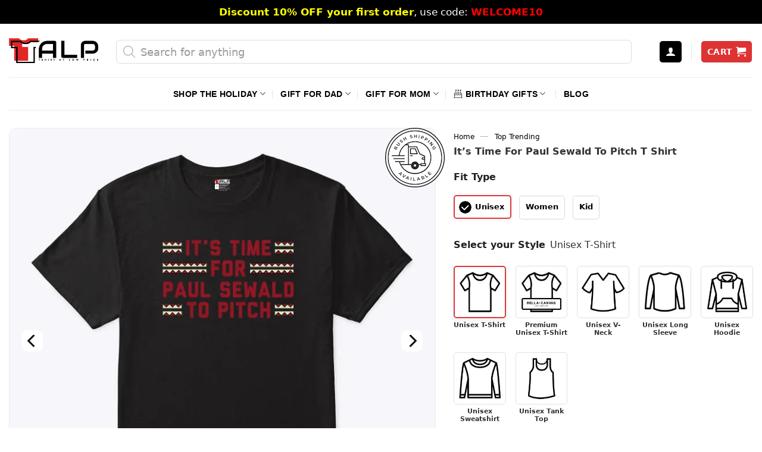

--- FILE ---
content_type: text/html; charset=UTF-8
request_url: https://tshirtatlowprice.com/products/its-time-for-paul-sewald-to-pitch-t-shirt/
body_size: 71576
content:
<!DOCTYPE html>
<!--[if IE 9 ]> <html lang="en-US" prefix="og: https://ogp.me/ns#" class="ie9 loading-site no-js"> <![endif]-->
<!--[if IE 8 ]> <html lang="en-US" prefix="og: https://ogp.me/ns#" class="ie8 loading-site no-js"> <![endif]-->
<!--[if (gte IE 9)|!(IE)]><!--><html lang="en-US" prefix="og: https://ogp.me/ns#" class="loading-site no-js"> <!--<![endif]-->
<head>
	<meta charset="UTF-8" />
	<link rel="profile" href="http://gmpg.org/xfn/11" />
	
<script defer src="[data-uri]"></script>
<noscript><img height="1" width="1" style="display:none"
src="https://www.facebook.com/tr?id=1938422393404623&ev=PageView&noscript=1"
/></noscript>
	<script defer src="[data-uri]"></script>
<link rel='dns-prefetch' href='//connect.facebook.net'>


<link rel='dns-prefetch' href='//www.google-analytics.com'>
<link rel='dns-prefetch' href='//www.googletagmanager.com'>
<link rel='dns-prefetch' href='//maps.google.com'>
<link rel='dns-prefetch' href='//i0.wp.com'>
<link rel='dns-prefetch' href='//i1.wp.com'>
<link rel='dns-prefetch' href='//i2.wp.com'>
<link rel='dns-prefetch' href='//cdn.judge.me'>
<link rel='dns-prefetch' href='//i.ytimg.com'>
<link rel='dns-prefetch' href='//www.youtube.com'>
<link rel='dns-prefetch' href='//pixel.wp.com'>
<link rel='dns-prefetch' href='//googleads.g.doubleclick.net'>
<link rel='dns-prefetch' href='//r2---sn-42u-i5oey.googlevideo.com'>
<link rel='dns-prefetch' href='//yt3.ggpht.com'>
<link rel='dns-prefetch' href='//s.ytimg.com'>
<link rel='dns-prefetch' href='//stats.wp.com'>
<link rel='dns-prefetch' href='//www.google.com'>
<link rel='dns-prefetch' href='//static.doubleclick.net'>
<link rel='dns-prefetch' href='//q.stripe.com'>
<link rel='dns-prefetch' href='//js.stripe.com'>
<link rel='dns-prefetch' href='//m.stripe.com'>
<link rel='dns-prefetch' href='//m.stripe.network'>
<link rel='dns-prefetch' href='//c0.wp.com'>
<link rel='dns-prefetch' href='//www.paypalobjects.com'>
<link rel='dns-prefetch' href='//twemoji.maxcdn.com'>
<link rel='dns-prefetch' href='//widget.trustpilot.com'>
<link rel='dns-prefetch' href='//images.dmca.com'>
<link rel='dns-prefetch' href='//alb.reddit.com'>
<link rel='dns-prefetch' href='//widget-v4.tidiochat.com'>
<link rel='dns-prefetch' href='//www.redditstatic.com'>
<link rel='dns-prefetch' href='//invitejs.trustpilot.com'>
<link rel='dns-prefetch' href='//widget.trustpilot.com'>
<link rel='dns-prefetch' href='//code.tidio.co'>
<link rel='dns-prefetch' href='//socket.tidio.co'>
<link rel='dns-prefetch' href='//app.avada.io'>
<link rel='dns-prefetch' href='//www.clarity.ms'>
<link rel='dns-prefetch' href='//ajax.googleapis.com'>
<link rel='dns-prefetch' href='//cdnjs.cloudflare.com'>
<link rel='dns-prefetch' href='//cdn.shopify.com'>
<meta name="viewport" content="width=device-width, initial-scale=1, maximum-scale=1" />
<!-- Search Engine Optimization by Rank Math PRO - https://rankmath.com/ -->
<title>It’s Time For Paul Sewald To Pitch T Shirt</title><link rel='preload' href='https://ajax.googleapis.com/ajax/libs/jquery/3.6.0/jquery.min.js?ver=3.6.0' as='script'><link rel='preload' href='https://cdn.jsdelivr.net/gh/oggy0409/custom-wordpress@main/fibo-search-style.css' as='style' onload="this.rel='stylesheet';this.removeAttribute('onload');"><link rel='preload' href='https://cdn.jsdelivr.net/gh/oggy0409/custom-wordpress@main/flatsome-lite-v6.css' as='style' onload="this.rel='stylesheet';this.removeAttribute('onload');"><link rel='preload' href='https://tshirtatlowprice.com/wp-content/themes/flatsome/assets/css/flatsome.css?ver=3.13.3' as='style' onload="this.rel='stylesheet';this.removeAttribute('onload');"><link rel='preload' href='https://tshirtatlowprice.com/wp-content/themes/flatsome/assets/css/icons/fl-icons.woff2' as='font' type='font/woff2' crossorigin><link rel='preload' href='https://tshirtatlowprice.com/wp-content/themes/flatsome/assets/css/flatsome-shop.css?ver=3.13.3' as='style' onload="this.rel='stylesheet';this.removeAttribute('onload');"><link rel='preload' href='https://static.klaviyo.com/onsite/hosted-fonts/Poppins/latin/poppins_latin_italic_400.woff2' as='font' type='font/woff2' crossorigin><link rel='preload' href='https://static.klaviyo.com/onsite/hosted-fonts/Poppins/latin/poppins_latin_regular_400_2.woff2' as='font' type='font/woff2' crossorigin><link rel='preload' href='https://static.klaviyo.com/onsite/hosted-fonts/Poppins/latin/poppins_latin_regular_700.woff2' as='font' type='font/woff2' crossorigin>
<meta name="description" content="It’s Time For Paul Sewald To Pitch T Shirt has gone viral because it expresses the support for Paul Sewald. Are you a fan of him? Discover the tee below!"/>
<meta name="robots" content="follow, index, max-snippet:-1, max-video-preview:-1, max-image-preview:large"/>
<link rel="canonical" href="https://tshirtatlowprice.com/products/its-time-for-paul-sewald-to-pitch-t-shirt/" />
<meta property="og:locale" content="en_US" />
<meta property="og:type" content="product" />
<meta property="og:title" content="It’s Time For Paul Sewald To Pitch T Shirt" />
<meta property="og:description" content="It’s Time For Paul Sewald To Pitch T Shirt has gone viral because it expresses the support for Paul Sewald. Are you a fan of him? Discover the tee below!" />
<meta property="og:url" content="https://tshirtatlowprice.com/products/its-time-for-paul-sewald-to-pitch-t-shirt/" />
<meta property="og:site_name" content="Tshirt at Low Price" />
<meta property="og:updated_time" content="2023-10-16T21:23:07-07:00" />
<meta property="og:image" content="https://i0.wp.com/tshirtatlowprice.com/wp-content/uploads/2023/10/Its-Time-For-Paul-Sewald-To-Pitch-T-Shirt.jpg" />
<meta property="og:image:secure_url" content="https://i0.wp.com/tshirtatlowprice.com/wp-content/uploads/2023/10/Its-Time-For-Paul-Sewald-To-Pitch-T-Shirt.jpg" />
<meta property="og:image:width" content="738" />
<meta property="og:image:height" content="738" />
<meta property="og:image:alt" content="It’s Time For Paul Sewald To Pitch T Shirt" />
<meta property="og:image:type" content="image/jpeg" />
<meta property="product:brand" content="Tshirt at Low Price" />
<meta property="product:price:amount" content="17.95" />
<meta property="product:price:currency" content="USD" />
<meta property="product:availability" content="instock" />
<meta property="product:retailer_item_id" content="PNTT17102303L" />
<meta name="twitter:card" content="summary_large_image" />
<meta name="twitter:title" content="It’s Time For Paul Sewald To Pitch T Shirt" />
<meta name="twitter:description" content="It’s Time For Paul Sewald To Pitch T Shirt has gone viral because it expresses the support for Paul Sewald. Are you a fan of him? Discover the tee below!" />
<meta name="twitter:site" content="@tshirtlowprices" />
<meta name="twitter:creator" content="@tshirtlowprices" />
<meta name="twitter:image" content="https://i0.wp.com/tshirtatlowprice.com/wp-content/uploads/2023/10/Its-Time-For-Paul-Sewald-To-Pitch-T-Shirt.jpg" />
<meta name="twitter:label1" content="Price" />
<meta name="twitter:data1" content="&#036;17.95" />
<meta name="twitter:label2" content="Availability" />
<meta name="twitter:data2" content="In stock" />
<script type="application/ld+json" class="rank-math-schema-pro">{"@context":"https://schema.org","@graph":[{"@type":"Place","@id":"https://tshirtatlowprice.com/#place","address":{"@type":"PostalAddress","streetAddress":"1942 Broadway, #314C","addressLocality":"Boulder","addressRegion":"CO","postalCode":"80302","addressCountry":"US"}},{"@type":"Organization","@id":"https://tshirtatlowprice.com/#organization","name":"TALP LLC.","url":"https://tshirtatlowprice.com","sameAs":["https://www.facebook.com/tshirtatlowprice","https://twitter.com/tshirtlowprices","https://www.pinterest.com/tshirtlowpriceoffical","https://www.linkedin.com/company/tshirt-at-low-price","https://instagram.com/lowpricestshirt","https://www.youtube.com/channel/UCcTClm5sjCMYJTJO4w6N8nQ"],"email":"support@tshirtatlowprice.com","address":{"@type":"PostalAddress","streetAddress":"1942 Broadway, #314C","addressLocality":"Boulder","addressRegion":"CO","postalCode":"80302","addressCountry":"US"},"logo":{"@type":"ImageObject","@id":"https://tshirtatlowprice.com/#logo","url":"https://i0.wp.com/tshirtatlowprice.com/wp-content/uploads/2023/03/Tshirt-at-Low-Price-Offical-Logo-v2.png?ssl=1","contentUrl":"https://i0.wp.com/tshirtatlowprice.com/wp-content/uploads/2023/03/Tshirt-at-Low-Price-Offical-Logo-v2.png?ssl=1","caption":"Tshirt at Low Price","inLanguage":"en-US","width":"490","height":"138"},"contactPoint":[{"@type":"ContactPoint","telephone":"+1-661-888-8087","contactType":"customer support"}],"location":{"@id":"https://tshirtatlowprice.com/#place"}},{"@type":"WebSite","@id":"https://tshirtatlowprice.com/#website","url":"https://tshirtatlowprice.com","name":"Tshirt at Low Price","alternateName":"TALP","publisher":{"@id":"https://tshirtatlowprice.com/#organization"},"inLanguage":"en-US"},{"@type":"ImageObject","@id":"https://i0.wp.com/tshirtatlowprice.com/wp-content/uploads/2023/10/Its-Time-For-Paul-Sewald-To-Pitch-T-Shirt.jpg?ssl=1","url":"https://i0.wp.com/tshirtatlowprice.com/wp-content/uploads/2023/10/Its-Time-For-Paul-Sewald-To-Pitch-T-Shirt.jpg?ssl=1","width":"738","height":"738","caption":"It\u2019s Time For Paul Sewald To Pitch T Shirt","inLanguage":"en-US"},{"@type":"BreadcrumbList","@id":"https://tshirtatlowprice.com/products/its-time-for-paul-sewald-to-pitch-t-shirt/#breadcrumb","itemListElement":[{"@type":"ListItem","position":"1","item":{"@id":"https://tshirtatlowprice.com","name":"Home"}},{"@type":"ListItem","position":"2","item":{"@id":"https://tshirtatlowprice.com/top-trending/","name":"Top Trending"}},{"@type":"ListItem","position":"3","item":{"@id":"https://tshirtatlowprice.com/products/its-time-for-paul-sewald-to-pitch-t-shirt/","name":"It&#8217;s Time For Paul Sewald To Pitch T Shirt"}}]},{"@type":"ItemPage","@id":"https://tshirtatlowprice.com/products/its-time-for-paul-sewald-to-pitch-t-shirt/#webpage","url":"https://tshirtatlowprice.com/products/its-time-for-paul-sewald-to-pitch-t-shirt/","name":"It\u2019s Time For Paul Sewald To Pitch T Shirt","datePublished":"2023-10-16T21:22:05-07:00","dateModified":"2023-10-16T21:23:07-07:00","isPartOf":{"@id":"https://tshirtatlowprice.com/#website"},"primaryImageOfPage":{"@id":"https://i0.wp.com/tshirtatlowprice.com/wp-content/uploads/2023/10/Its-Time-For-Paul-Sewald-To-Pitch-T-Shirt.jpg?ssl=1"},"inLanguage":"en-US","breadcrumb":{"@id":"https://tshirtatlowprice.com/products/its-time-for-paul-sewald-to-pitch-t-shirt/#breadcrumb"}},{"@type":"Product","brand":{"@type":"Brand","name":"Tshirt at Low Price"},"name":"It\u2019s Time For Paul Sewald To Pitch T Shirt","description":"It\u2019s Time For Paul Sewald To Pitch T Shirt has gone viral because it expresses the support for Paul Sewald. Are you a fan of him? Discover the tee below!","sku":"PNTT17102303L","category":"Top Trending","mainEntityOfPage":{"@id":"https://tshirtatlowprice.com/products/its-time-for-paul-sewald-to-pitch-t-shirt/#webpage"},"image":[{"@type":"ImageObject","url":"https://i0.wp.com/tshirtatlowprice.com/wp-content/uploads/2023/10/Its-Time-For-Paul-Sewald-To-Pitch-T-Shirt.jpg?ssl=1","height":"738","width":"738"},{"@type":"ImageObject","url":"https://i0.wp.com/tshirtatlowprice.com/wp-content/uploads/2023/10/Its-Time-For-Paul-Sewald-To-Pitch-T-Shirt-1.jpg?ssl=1","height":"738","width":"738"}],"offers":{"@type":"Offer","price":"17.95","priceCurrency":"USD","priceValidUntil":"2027-12-31","availability":"https://schema.org/InStock","itemCondition":"NewCondition","url":"https://tshirtatlowprice.com/products/its-time-for-paul-sewald-to-pitch-t-shirt/","seller":{"@type":"Organization","@id":"https://tshirtatlowprice.com/","name":"Tshirt at Low Price","url":"https://tshirtatlowprice.com","logo":"https://i0.wp.com/tshirtatlowprice.com/wp-content/uploads/2023/03/Tshirt-at-Low-Price-Offical-Logo-v2.png?ssl=1"},"priceSpecification":{"price":"17.95","priceCurrency":"USD","valueAddedTaxIncluded":"false"},"hasMerchantReturnPolicy":{"@type":"MerchantReturnPolicy","applicableCountry":"US","returnPolicyCategory":"https://schema.org/MerchantReturnFiniteReturnWindow","merchantReturnDays":"30","returnMethod":"https://schema.org/ReturnByMail","returnFees":"https://schema.org/FreeReturn"},"shippingDetails":{"@type":"OfferShippingDetails","shippingRate":{"@type":"MonetaryAmount","value":"5.95","currency":"USD"},"deliveryTime":{"@type":"ShippingDeliveryTime","businessDays":{"@type":"OpeningHoursSpecification","closes":"17:30:00","dayOfWeek":"Monday, Tuesday, Wednesday, Thursday, Friday","opens":"08:00:00"},"handlingTime":{"@type":"QuantitativeValue","minValue":"1","maxValue":"3","unitCode":"DAY"},"transitTime":{"@type":"QuantitativeValue","minValue":"4","maxValue":"8","unitCode":"DAY"}},"shippingDestination":{"@type":"DefinedRegion","addressCountry":"US"}}},"@id":"https://tshirtatlowprice.com/products/its-time-for-paul-sewald-to-pitch-t-shirt/#richSnippet"}]}</script>
<!-- /Rank Math WordPress SEO plugin -->

<link rel='dns-prefetch' href='//ajax.googleapis.com' />
<link rel='dns-prefetch' href='//static.klaviyo.com' />
<link rel='dns-prefetch' href='//cdnjs.cloudflare.com' />
<link rel='dns-prefetch' href='//cdn.jsdelivr.net' />
<link rel='dns-prefetch' href='//i0.wp.com' />
<link rel='dns-prefetch' href='//c0.wp.com' />
<style id='wp-block-library-inline-css' type='text/css'>
:root{--wp-admin-theme-color:#007cba;--wp-admin-theme-color--rgb:0,124,186;--wp-admin-theme-color-darker-10:#006ba1;--wp-admin-theme-color-darker-10--rgb:0,107,161;--wp-admin-theme-color-darker-20:#005a87;--wp-admin-theme-color-darker-20--rgb:0,90,135;--wp-admin-border-width-focus:2px;--wp-block-synced-color:#7a00df;--wp-block-synced-color--rgb:122,0,223;--wp-bound-block-color:#9747ff}@media (min-resolution:192dpi){:root{--wp-admin-border-width-focus:1.5px}}.wp-element-button{cursor:pointer}:root{--wp--preset--font-size--normal:16px;--wp--preset--font-size--huge:42px}:root .has-very-light-gray-background-color{background-color:#eee}:root .has-very-dark-gray-background-color{background-color:#313131}:root .has-very-light-gray-color{color:#eee}:root .has-very-dark-gray-color{color:#313131}:root .has-vivid-green-cyan-to-vivid-cyan-blue-gradient-background{background:linear-gradient(135deg,#00d084,#0693e3)}:root .has-purple-crush-gradient-background{background:linear-gradient(135deg,#34e2e4,#4721fb 50%,#ab1dfe)}:root .has-hazy-dawn-gradient-background{background:linear-gradient(135deg,#faaca8,#dad0ec)}:root .has-subdued-olive-gradient-background{background:linear-gradient(135deg,#fafae1,#67a671)}:root .has-atomic-cream-gradient-background{background:linear-gradient(135deg,#fdd79a,#004a59)}:root .has-nightshade-gradient-background{background:linear-gradient(135deg,#330968,#31cdcf)}:root .has-midnight-gradient-background{background:linear-gradient(135deg,#020381,#2874fc)}.has-regular-font-size{font-size:1em}.has-larger-font-size{font-size:2.625em}.has-normal-font-size{font-size:var(--wp--preset--font-size--normal)}.has-huge-font-size{font-size:var(--wp--preset--font-size--huge)}.has-text-align-center{text-align:center}.has-text-align-left{text-align:left}.has-text-align-right{text-align:right}#end-resizable-editor-section{display:none}.aligncenter{clear:both}.items-justified-left{justify-content:flex-start}.items-justified-center{justify-content:center}.items-justified-right{justify-content:flex-end}.items-justified-space-between{justify-content:space-between}.screen-reader-text{border:0;clip:rect(1px,1px,1px,1px);-webkit-clip-path:inset(50%);clip-path:inset(50%);height:1px;margin:-1px;overflow:hidden;padding:0;position:absolute;width:1px;word-wrap:normal!important}.screen-reader-text:focus{background-color:#ddd;clip:auto!important;-webkit-clip-path:none;clip-path:none;color:#444;display:block;font-size:1em;height:auto;left:5px;line-height:normal;padding:15px 23px 14px;text-decoration:none;top:5px;width:auto;z-index:100000}html :where(.has-border-color){border-style:solid}html :where([style*=border-top-color]){border-top-style:solid}html :where([style*=border-right-color]){border-right-style:solid}html :where([style*=border-bottom-color]){border-bottom-style:solid}html :where([style*=border-left-color]){border-left-style:solid}html :where([style*=border-width]){border-style:solid}html :where([style*=border-top-width]){border-top-style:solid}html :where([style*=border-right-width]){border-right-style:solid}html :where([style*=border-bottom-width]){border-bottom-style:solid}html :where([style*=border-left-width]){border-left-style:solid}html :where(img[class*=wp-image-]){height:auto;max-width:100%}:where(figure){margin:0 0 1em}html :where(.is-position-sticky){--wp-admin--admin-bar--position-offset:var(--wp-admin--admin-bar--height,0px)}@media screen and (max-width:600px){html :where(.is-position-sticky){--wp-admin--admin-bar--position-offset:0px}}
</style>
<style id='classic-theme-styles-inline-css' type='text/css'>
/*! This file is auto-generated */
.wp-block-button__link{color:#fff;background-color:#32373c;border-radius:9999px;box-shadow:none;text-decoration:none;padding:calc(.667em + 2px) calc(1.333em + 2px);font-size:1.125em}.wp-block-file__button{background:#32373c;color:#fff;text-decoration:none}
</style>
<style id='woocommerce-inline-inline-css' type='text/css'>
.woocommerce form .form-row .required { visibility: hidden; }
</style>
<link rel='stylesheet' id='fibo-wcas-style-css-css' href='https://cdn.jsdelivr.net/gh/oggy0409/custom-wordpress@main/fibo-search-style.css' type='text/css' media='all' />
<link rel='stylesheet' id='flatsome-lite-css' href='https://cdn.jsdelivr.net/gh/oggy0409/custom-wordpress@main/flatsome-lite-v6.css' type='text/css' media='all' />
<link rel='stylesheet' id='flatsome-main-css' href='https://tshirtatlowprice.com/wp-content/themes/flatsome/assets/css/flatsome.css?ver=3.13.3' type='text/css' media='all' />
<link rel='stylesheet' id='flatsome-shop-css' href='https://tshirtatlowprice.com/wp-content/themes/flatsome/assets/css/flatsome-shop.css?ver=3.13.3' type='text/css' media='all' />
<script type="text/javascript" src="https://ajax.googleapis.com/ajax/libs/jquery/3.6.0/jquery.min.js?ver=3.6.0" id="jquery-js"></script>
<script type="text/javascript" id="tp-js-js-extra" defer src="[data-uri]"></script>
<script type="text/javascript" id="woocommerce-tokenization-form-js-extra" defer src="[data-uri]"></script>
<script type="text/javascript" id="wc-settings-dep-in-header-js-after" defer src="[data-uri]"></script>
<script defer src="[data-uri]"></script>		<style>
			.dgwt-wcas-ico-magnifier,.dgwt-wcas-ico-magnifier-handler{max-width:20px}.dgwt-wcas-st strong,.dgwt-wcas-sd strong{color:#d33}		</style>
			<style>
		.header-search-form {
			min-width: 250px;
		}
	</style>
	<link rel="preload" as="image" href="https://i0.wp.com/tshirtatlowprice.com/wp-content/uploads/2023/10/Its-Time-For-Paul-Sewald-To-Pitch-T-Shirt.jpg?ssl=1" imagesrcset="https://i0.wp.com/tshirtatlowprice.com/wp-content/uploads/2023/10/Its-Time-For-Paul-Sewald-To-Pitch-T-Shirt.jpg?ssl=1&w=738 738w, https://i0.wp.com/tshirtatlowprice.com/wp-content/uploads/2023/10/Its-Time-For-Paul-Sewald-To-Pitch-T-Shirt.jpg?ssl=1&resize=300%2C300 300w, https://i0.wp.com/tshirtatlowprice.com/wp-content/uploads/2023/10/Its-Time-For-Paul-Sewald-To-Pitch-T-Shirt.jpg?ssl=1&resize=150%2C150 150w, https://i0.wp.com/tshirtatlowprice.com/wp-content/uploads/2023/10/Its-Time-For-Paul-Sewald-To-Pitch-T-Shirt.jpg?ssl=1&resize=247%2C247 247w, https://i0.wp.com/tshirtatlowprice.com/wp-content/uploads/2023/10/Its-Time-For-Paul-Sewald-To-Pitch-T-Shirt.jpg?ssl=1&resize=100%2C100 100w, https://i0.wp.com/tshirtatlowprice.com/wp-content/uploads/2023/10/Its-Time-For-Paul-Sewald-To-Pitch-T-Shirt.jpg?ssl=1&resize=120%2C120 120w, https://i0.wp.com/tshirtatlowprice.com/wp-content/uploads/2023/10/Its-Time-For-Paul-Sewald-To-Pitch-T-Shirt.jpg?ssl=1&resize=64%2C64 64w" imagesizes="(max-width: 738px) 100vw, 738px" /><!--[if IE]><link rel="stylesheet" type="text/css" href="https://tshirtatlowprice.com/wp-content/themes/flatsome/assets/css/ie-fallback.css"><script src="//cdnjs.cloudflare.com/ajax/libs/html5shiv/3.6.1/html5shiv.js"></script><script>var head = document.getElementsByTagName('head')[0],style = document.createElement('style');style.type = 'text/css';style.styleSheet.cssText = ':before,:after{content:none !important';head.appendChild(style);setTimeout(function(){head.removeChild(style);}, 0);</script><script src="https://tshirtatlowprice.com/wp-content/themes/flatsome/assets/libs/ie-flexibility.js"></script><![endif]--><meta name="flattr:id" content="zl293l">
<script defer src="[data-uri]"></script>
	<noscript><style>.woocommerce-product-gallery{ opacity: 1 !important; }</style></noscript>
	<script defer src="[data-uri]"></script><link rel="icon" href="https://i0.wp.com/tshirtatlowprice.com/wp-content/uploads/2020/11/cropped-T-shirt-at-Low-Price-Favicon-Logo-32x32.png" sizes="32x32" />
<link rel="icon" href="https://i0.wp.com/tshirtatlowprice.com/wp-content/uploads/2020/11/cropped-T-shirt-at-Low-Price-Favicon-Logo-192x192.png" sizes="192x192" />
<link rel="apple-touch-icon" href="https://i0.wp.com/tshirtatlowprice.com/wp-content/uploads/2020/11/cropped-T-shirt-at-Low-Price-Favicon-Logo-180x180.png" />
<meta name="msapplication-TileImage" content="https://i0.wp.com/tshirtatlowprice.com/wp-content/uploads/2020/11/cropped-T-shirt-at-Low-Price-Favicon-Logo-270x270.png" />
<style id="custom-css" type="text/css">:root {--primary-color: #000000;}.full-width .ubermenu-nav, .container, .row{max-width: 1340px}.row.row-collapse{max-width: 1310px}.row.row-small{max-width: 1332.5px}.row.row-large{max-width: 1370px}.header-main{height: 90px}#logo img{max-height: 90px}#logo{width:150px;}.header-bottom{min-height: 55px}.header-top{min-height: 40px}.transparent .header-main{height: 90px}.transparent #logo img{max-height: 90px}.has-transparent + .page-title:first-of-type,.has-transparent + #main > .page-title,.has-transparent + #main > div > .page-title,.has-transparent + #main .page-header-wrapper:first-of-type .page-title{padding-top: 170px;}.header.show-on-scroll,.stuck .header-main{height:70px!important}.stuck #logo img{max-height: 70px!important}.search-form{ width: 95%;}.header-bg-color, .header-wrapper {background-color: #FFF}.header-bottom {background-color: #FFFFFF}.top-bar-nav > li > a{line-height: 16px }.header-main .nav > li > a{line-height: 15px }.header-wrapper:not(.stuck) .header-main .header-nav{margin-top: 4px }.header-bottom-nav > li > a{line-height: 32px }@media (max-width: 549px) {.header-main{height: 70px}#logo img{max-height: 70px}}.nav-dropdown-has-arrow.nav-dropdown-has-border li.has-dropdown:before{border-bottom-color: #fff;}.nav .nav-dropdown{border-color: #fff }.nav-dropdown{font-size:100%}.nav-dropdown-has-arrow li.has-dropdown:after{border-bottom-color: #FFF;}.nav .nav-dropdown{background-color: #FFF}.header-top{background-color:#000000!important;}/* Color */.accordion-title.active, .has-icon-bg .icon .icon-inner,.logo a, .primary.is-underline, .primary.is-link, .badge-outline .badge-inner, .nav-outline > li.active> a,.nav-outline >li.active > a, .cart-icon strong,[data-color='primary'], .is-outline.primary{color: #000000;}/* Color !important */[data-text-color="primary"]{color: #000000!important;}/* Background Color */[data-text-bg="primary"]{background-color: #000000;}/* Background */.scroll-to-bullets a,.featured-title, .label-new.menu-item > a:after, .nav-pagination > li > .current,.nav-pagination > li > span:hover,.nav-pagination > li > a:hover,.has-hover:hover .badge-outline .badge-inner,button[type="submit"], .button.wc-forward:not(.checkout):not(.checkout-button), .button.submit-button, .button.primary:not(.is-outline),.featured-table .title,.is-outline:hover, .has-icon:hover .icon-label,.nav-dropdown-bold .nav-column li > a:hover, .nav-dropdown.nav-dropdown-bold > li > a:hover, .nav-dropdown-bold.dark .nav-column li > a:hover, .nav-dropdown.nav-dropdown-bold.dark > li > a:hover, .is-outline:hover, .tagcloud a:hover,.grid-tools a, input[type='submit']:not(.is-form), .box-badge:hover .box-text, input.button.alt,.nav-box > li > a:hover,.nav-box > li.active > a,.nav-pills > li.active > a ,.current-dropdown .cart-icon strong, .cart-icon:hover strong, .nav-line-bottom > li > a:before, .nav-line-grow > li > a:before, .nav-line > li > a:before,.banner, .header-top, .slider-nav-circle .flickity-prev-next-button:hover svg, .slider-nav-circle .flickity-prev-next-button:hover .arrow, .primary.is-outline:hover, .button.primary:not(.is-outline), input[type='submit'].primary, input[type='submit'].primary, input[type='reset'].button, input[type='button'].primary, .badge-inner{background-color: #000000;}/* Border */.nav-vertical.nav-tabs > li.active > a,.scroll-to-bullets a.active,.nav-pagination > li > .current,.nav-pagination > li > span:hover,.nav-pagination > li > a:hover,.has-hover:hover .badge-outline .badge-inner,.accordion-title.active,.featured-table,.is-outline:hover, .tagcloud a:hover,blockquote, .has-border, .cart-icon strong:after,.cart-icon strong,.blockUI:before, .processing:before,.loading-spin, .slider-nav-circle .flickity-prev-next-button:hover svg, .slider-nav-circle .flickity-prev-next-button:hover .arrow, .primary.is-outline:hover{border-color: #000000}.nav-tabs > li.active > a{border-top-color: #000000}.widget_shopping_cart_content .blockUI.blockOverlay:before { border-left-color: #000000 }.woocommerce-checkout-review-order .blockUI.blockOverlay:before { border-left-color: #000000 }/* Fill */.slider .flickity-prev-next-button:hover svg,.slider .flickity-prev-next-button:hover .arrow{fill: #000000;}/* Background Color */[data-icon-label]:after, .secondary.is-underline:hover,.secondary.is-outline:hover,.icon-label,.button.secondary:not(.is-outline),.button.alt:not(.is-outline), .badge-inner.on-sale, .button.checkout, .single_add_to_cart_button, .current .breadcrumb-step{ background-color:#0a0a0a; }[data-text-bg="secondary"]{background-color: #0a0a0a;}/* Color */.secondary.is-underline,.secondary.is-link, .secondary.is-outline,.stars a.active, .star-rating:before, .woocommerce-page .star-rating:before,.star-rating span:before, .color-secondary{color: #0a0a0a}/* Color !important */[data-text-color="secondary"]{color: #0a0a0a!important;}/* Border */.secondary.is-outline:hover{border-color:#0a0a0a}@media screen and (max-width: 549px){body{font-size: 100%;}}body{font-family:"Source Sans Pro", sans-serif}body{font-weight: 0}body{color: #333333}.nav > li > a {font-family:"Source Sans Pro", sans-serif;}.mobile-sidebar-levels-2 .nav > li > ul > li > a {font-family:"Source Sans Pro", sans-serif;}.nav > li > a {font-weight: 700;}.mobile-sidebar-levels-2 .nav > li > ul > li > a {font-weight: 700;}h1,h2,h3,h4,h5,h6,.heading-font, .off-canvas-center .nav-sidebar.nav-vertical > li > a{font-family: "Source Sans Pro", sans-serif;}h1,h2,h3,h4,h5,h6,.heading-font,.banner h1,.banner h2{font-weight: 700;}h1,h2,h3,h4,h5,h6,.heading-font{color: #333333;}.alt-font{font-family: "Dancing Script", sans-serif;}.alt-font{font-weight: 400!important;}.header:not(.transparent) .header-bottom-nav.nav > li > a{color: #000000;}.header:not(.transparent) .header-bottom-nav.nav > li > a:hover,.header:not(.transparent) .header-bottom-nav.nav > li.active > a,.header:not(.transparent) .header-bottom-nav.nav > li.current > a,.header:not(.transparent) .header-bottom-nav.nav > li > a.active,.header:not(.transparent) .header-bottom-nav.nav > li > a.current{color: #dd3333;}.header-bottom-nav.nav-line-bottom > li > a:before,.header-bottom-nav.nav-line-grow > li > a:before,.header-bottom-nav.nav-line > li > a:before,.header-bottom-nav.nav-box > li > a:hover,.header-bottom-nav.nav-box > li.active > a,.header-bottom-nav.nav-pills > li > a:hover,.header-bottom-nav.nav-pills > li.active > a{color:#FFF!important;background-color: #dd3333;}a{color: #000000;}.widget a{color: #000000;}.widget a:hover{color: #dd3333;}.widget .tagcloud a:hover{border-color: #dd3333; background-color: #dd3333;}.current .breadcrumb-step, [data-icon-label]:after, .button#place_order,.button.checkout,.checkout-button,.single_add_to_cart_button.button{background-color: #dd3333!important }.has-equal-box-heights .box-image {padding-top: 100%;}.badge-inner.on-sale{background-color: #dd3333}.star-rating span:before,.star-rating:before, .woocommerce-page .star-rating:before, .stars a:hover:after, .stars a.active:after{color: #ffd71a}@media screen and (min-width: 550px){.products .box-vertical .box-image{min-width: 247px!important;width: 247px!important;}}.footer-1{background-color: #f7f7f7}.footer-2{background-color: #FFFFFF}.absolute-footer, html{background-color: #FFFFFF}button[name='update_cart'] { display: none; }/* Custom CSS */body,h1,h2,h3,h4,h5,h6,p{font-family:-apple-system,system-ui,BlinkMacSystemFont,"Segoe UI",Helvetica,Arial,sans-serif,"Apple Color Emoji","Segoe UI Emoji","Segoe UI Symbol"}.woocommerce-billing-fields,.woocommerce-variation-price{border-top:none}.acc-plain .accordion-inner p,.margin-fix,.page-checkout-simple .checkout_coupon,.page-checkout-simple .woocommerce-error li,.rank-math-list-item:last-of-type,.wcpa_type_text .form-control,.woocommerce-checkout .button,.woocommerce-checkout button,.woocommerce-checkout fieldset,.woocommerce-checkout input,.woocommerce-checkout select,.woocommerce-checkout textarea,.btg-label,#fluentform_8 .ff-el-group{margin-bottom:0}.remove-bottom-row-2,.woo-variation-items-wrapper{padding-bottom:10px!important}.wc-forward{font-size:17px;padding:7px 0}.cart .variations td,.single-product .variations td{display:block;width:100%}.promo-label{margin-right:7px;font-weight:700;font-size:14px;background:#000;color:#fff;padding:2px 5px}.tagcloud a:hover,.ux-search-submit,a.col-a:hover{background-color:#ff1300!important}.custom-label,.reviewcustom-label,.variations_form label,.ywcdd_date_info,dt.variation-Personalizeit{font-weight:700}.has-border{border:1px solid #e0e0e0!important}#cart-popup>div>div.widget_shopping_cart_content>ul>li>dl>dd.variation-Design>div>p>span,#cart-popup>div>div.widget_shopping_cart_content>ul>li>dl>dd.variation-Size>div>p>span,#showmenu,.affiliate-custom .box-blog-post .is-divider,.box-blog-post .is-divider,.chart-detail.hide,.cl-block,.custom-dis,.dgwt-wcas-pd-addtc-form>.quantity,.free-shipping-wrap,.home .entry-header,.page-checkout-simple .checkout-breadcrumbs,.per-nfl_parent label,.prdctfltr_wc .prdctfltr_filter_title,.proceed-to-checkout-above-cart,.product-lightbox .price-wrapper,.related .add_to_cart_button,.size-chart-mobile,.stripe-diners-icon,.stripe-jcb-icon,.view-chart.hide,.wcpa_form_outer .wcpa_form_item .select-style-fix-css label,.woocommerce td.product-name dl.variation dd.variation-Size .wcpa_cart_type_color-group span,.woocommerce-additional-fields .cart-discount,.woocommerce-ordering,.woovr-variation-selector .dd-selected-image,.wptypek-price,div.wcpa_price_summary>ul>li.wcpa_total>span,td.product-name>dl>dd.variation-Design>div>p>span,td.product-name>dl>dd.variation-FitType>div>p>span,ul.products.wcdrp-products-slider.owl-theme .owl-nav,.wcpa_form_outer .wcpa_form_item .required_ast{display:none}#billing_address_2_field,.important,.single-product div.product.wcpa_has_options form.cart{display:block!important}.fixed-padding{padding-top:15px}.dgwt-wcas-pd-addtc .add_to_cart_button,.dgwt-wcas-pd-addtc .add_to_cart_inline,.size-full{width:100%!important}@media only screen and (min-width:850px){.woocommerce-cart .row-large>.col{padding:0 30px 30px}.nav-vertical+.tab-panels{padding:0 0 30px 30px}}#checkout-checkbox,.single-product .promotion-event{margin-top:15px}#checkout-checkbox .wyuscs1 img,#vscf .form-group input[type=email],#vscf .form-group input[type=text],#vscf .form-group textarea,#wide-nav .html_topbar_right,.app-w-100,.badge-full,.button.alt,.button.checkout,.checkout-button,.custom-label-2,.img-dep,.product-small .add_to_cart_button,.secondary{width:100%}#payment>ul{list-style:none}.centermod{margin:0 auto;display:table}#payment>ul>li.wc_payment_method.payment_method_ppec_paypal>label>img,.pp-left,.woocommerce .extra-flate-tool-tip{margin-left:3px}.box-image .out-of-stock-label,.button [data-icon-label]:after,.cart-empty,.single-product .woocommerce-variation.single_variation,.sku_wrapper,.variation-Printchooseone{display:none!important}#checkout_custom_heading,.app-flex,.product-aff,.social-icons,.variable-flex-form,.wcpa_type_radio-group{display:flex}.ta-right{text-align:right;flex-direction:row-reverse;flex-grow:1}.header-shadow .header-wrapper,.header-wrapper.stuck,.layout-shadow #wrapper{box-shadow:none;border-bottom:none}.section-title-normal span{padding-bottom:0;border:none}.norton-secu{width:53px;margin-left:.5rem}.ssl-secu{width:48px;margin-left:.5rem}#jp-relatedposts .jp-relatedposts-items-visual{margin-right:-27px}.unavailable,.wcpr-grid-item{pointer-events:none}.responsive-container{position:relative;padding-top:0;overflow:hidden}.product-main,figcaption{padding:30px 0}.responsive-container embed,.responsive-container iframe,.responsive-container object,.responsive-container video{position:absolute;top:0;left:0;width:100%;height:100%}dd.variation-Personalizeit>p{color:red;font-weight:700}.custom-label{font-size:16px;text-transform:uppercase}.custom-layout{table-layout:fixed}.custom-width{width:60px}.product-summary .woocommerce-Price-currencySymbol{font-size:30px;vertical-align:unset}.product-info .price{margin:15px 0 22px;font-size:30px}.button [data-icon-label]:after{background-color:#000!important}.cart-button-custom{line-height:35px;color:#000!important;background-color:#fff;border:2px solid #000}.payment_method_ppec_paypal,.secure-checkout,.view-chart,.woocommerce-shipping-fields__field-wrapper{padding-bottom:10px}ul#desc{padding-top:10px;margin-bottom:10px}.fixed-layout{vertical-align:middle;margin-right:7px!important}.chart-detail.show{display:block;padding-bottom:20px}.chart-label{cursor:pointer;color:purple;text-decoration:underline;font-size:14px;padding-right:5px}.view-chart{font-size:12px}.view-chart.show{display:block}.dgwt-wcas-search-wrapp,.subl-product-description img{max-width:100%}.label-trending.menu-item>a:after{content:'Trending';display:inline-block;font-size:9px;line-height:9px;text-transform:uppercase;letter-spacing:-.1px;margin-left:4px;background-color:#572fbd;font-weight:bolder;border-radius:2px;color:#fff;padding:2px 3px 3px;position:relative;top:-2px}ul.col-tags{display:table-cell;margin:0;padding:0;list-style-type:none;font-size:16px}li.col-label,li.col-li{color:#838383;font-size:.75em;text-transform:uppercase;display:inline-block}#reviews #comments h3.normal,li.col-label{font-weight:600}.tagcloud a,a.col-a{color:#4f4f4f;text-transform:uppercase;font-weight:600;text-decoration:none;-webkit-transition:.1s ease-in-out;-moz-transition:.1s ease-in-out;transition:.1s ease-in-out;outline:0;padding:4px 0;font-size:.875em;border:none;box-shadow:8px 0 0 #f1f1f1,-8px 0 0 #f1f1f1;background-color:#f1f1f1;margin-right:8px;margin-left:10px}.tagcloud a:hover,a.col-a:hover{color:#fff;border-color:#ff1300!important;box-shadow:8px 0 0 #ff1300,-8px 0 0 #ff1300}.row.row-small,.single-product .container-width{max-width:1340px}.container .row-small:not(.row-collapse),.row .row-small:not(.row-collapse){margin-left:-15px;margin-right:-15px}.product-tagging{font-size:.875em}.aff-link,.btg-label,.product-tagging span.label{font-weight:700;font-size:1.25rem;margin-right:15px;color:#2d3436}.product-tagging a,.view-collect{font-size:11px;text-transform:uppercase;letter-spacing:.05em}.product-tagging a{display:inline-block;height:30px;line-height:30px;border-radius:99px;position:relative;margin:10px 10px 10px 0;padding:0 10px;background:#ededed;color:#2d3436;font-weight:700}.product-tagging a:hover{color:#fff;background-color:#ff1300;border-color:#ff1300}.single-product del span.amount{color:#333!important}.single-product ins span,.single-product p.price span.amount,.woocommerce-variation-price .price>span.woocommerce-Price-amount.amount{color:#d63031}.select2-container .select2-selection--single{height:49px}.select2-container--default .select2-selection--single .select2-selection__rendered{line-height:49px;color:#4e4e4e;font-weight:700}.select2-container--default .select2-selection--single .select2-selection__arrow b{margin-top:8px}#payment ul.payment_methods li.wc_payment_method.payment_method_stripe .form-row.form-row-first{width:48%;margin-right:4%;overflow:visible;float:left}#add_payment_method #payment div.payment_box,.woocommerce-cart #payment div.payment_box,.woocommerce-checkout #payment div.payment_method_stripe,.woocommerce-checkout #payment div.payment_method_ppcp-gateway{position:relative;box-sizing:border-box;padding:1em;margin-top:10px;font-size:.85em;line-height:1.5;color:#515151;width:auto}#payment ul.payment_methods li.wc_payment_method.payment_method_stripe .form-row.form-row-last{float:right;width:48%;overflow:visible}.wc-stripe-elements-field,.wc-stripe-iban-element-field{margin:10px 0;padding:15px;border-radius:4px;border:1px solid #e1e1e1}#payment_method_ppec_paypal,#payment_method_stripe{margin-right:7px;margin-left:.6em}#wc-stripe-cc-form>div.stripe-source-errors>ul,h2.section-title-normal,.proceed-to-checkout-above-cart .button,.wc-proceed-to-checkout .button,.woocommerce-billing-fields p,.woocommerce-shipping-fields__field-wrapper p{margin-bottom:1em}.select2-container--default .select2-selection--single{background-color:#eee;border:none}.custom-print{vertical-align:middle;margin:0 0 0 3px!important}.custom-check{margin-bottom:2px}.custom-print-field{margin:20px 0;background:#f1f1f1;line-height:1.4;padding:10px 18px}.custom-label-1{padding-right:12px!important}#new_row button#single_add_to_cart_button_id{width:auto;padding:0 12px}#new_row span#cancel{background:#333;color:#fff;margin-right:0;text-transform:uppercase;font-weight:700;float:left}.extra-var{display:contents}.view-collect{font-weight:700;vertical-align:middle;background-color:#ff1300;color:#fff;padding:3px 7px}.page-checkout-simple,.vi_wse_suggestions .vi_wse_suggest_list_product,.wcdrp-product,.wcpa_form_outer .wcpa_form_item input[type=color]{padding:0}.mobi-margin{margin-top:40px}.share-icons .menu{margin:0 0 0 15px;list-style-type:none}.share-icons .menu>li,.wyuscs1,.wyuscs2{display:table-cell;vertical-align:middle}.share-icons .menu>li>a{display:block;padding:.7rem .8rem;line-height:1}.share-icons ul.menu>li+li{border-top:none;font-size:20px}.social-icons i{color:#b0060f}.simple-flex-form{margin-bottom:.5em}.simple-custom-form{margin-bottom:0;padding:.5em 0}.single-product .woocommerce-variation-price{padding:0 0 20px;border-top:none}.upcase{text-transform:uppercase;color:#000}.sizechart-img-responsive{border:1px solid #ddd;vertical-align:middle;display:block;max-width:100%;height:auto}.sizechart-h2{font-size:1.6em;font-weight:900;margin-bottom:0}.size-chart-img{display:inline-block;}.wcpa_form_item>label .size-chart{margin-left:5px;cursor:pointer;font-weight:normal;text-decoration:underline;font-size:.9em}.sizeguide-note{font-size:12px;background:#fff9dd;padding:10px 10px 5px;border-radius:5px;margin-bottom:20px;width:100%}.sizeguide-note p{margin-bottom:10px;line-height:1.52857143}.text-err{font-size:12px;color:#d33131;line-height:1.52857143}.img-responsive{display:block;margin:auto auto 20px}.cuongtran .tab-panels,.entry-content .rank-math-question,.woocommerce-cart-form .wcpa_cart_type_image-group{padding-top:0}.form-flat input:not([type=submit]){border-radius:0!important}.linked-products-view{margin-left:5px;font-size:14px;vertical-align:middle;background:red;color:#fff;padding:5px;border-radius:5px}div.asp_w.asp_r .results .asp_nores{text-align:left}#ajaxsearchprores1_1 .results .asp_nores .asp_keyword,#ajaxsearchprores1_2 .results .asp_nores .asp_keyword,div.asp_r.asp_r_1 .results .asp_nores .asp_keyword{padding:0 6px 0 0}#ajaxsearchprores1_1 .results .item .asp_content h3 a,#ajaxsearchprores1_2 .results .item .asp_content h3 a,div.asp_r.asp_r_1 .results .item .asp_content h3 a{font-family:-apple-system,system-ui,BlinkMacSystemFont,"Segoe UI",Helvetica,Arial,sans-serif,"Apple Color Emoji","Segoe UI Emoji","Segoe UI Symbol";color:#334862;font-size:12px}dd.variation-Design{color:#5a6dca;font-weight:700}dd.variation-SelectStyle,dd.variation-SelectyourStyle,dd.variation-Style{color:#ff642e;font-weight:700}dd.variation-Color{color:#008b8b;font-weight:700}dd.variation-Size{color:#63af1a;font-weight:700}.discount-widget{position:relative;overflow:hidden;z-index:1;margin-bottom:30px}.discount-item{z-index:15;transition:.15s ease-in-out;width:100%;height:54px;padding:0 16px;background:#f8f8f8;border-radius:8px;display:flex;justify-content:space-between;align-items:center;margin-bottom:4px}.discount-item-title{color:#000;font-weight:700;line-height:20px;text-align:left}.discount-item-text{color:#bcbcbc;font-size:12px;line-height:18px;text-align:left}.discount-title{margin-bottom:12px;display:inline-flex;border:1px dashed #666;padding:10px;border-radius:8px;width:100%}.custom-value{padding-left:10px;font-weight:400}.mfp-container{padding:15px}.wyuscs1{width:40px}.wyuscs{display:table-row}.single-product .discount-widget{margin-bottom:20px!important}#countdownhere{display:block;background:#ffeabf;padding:.65rem.75em;font-size:15px;color:#111;font-weight:600}.wcpr-modal-light-box,.wcpr-modal-light-box .wcpr-overlay{position:fixed}.wcpr-modal-light-box .wcpr-modal-wrap-container{display:block;overflow:auto;padding:15px;max-height:100%;width:100%}.wcpr-form-description{margin-bottom:15px}.order_details,table.order_details:not( .has-background ) th{background-color:#f8f8f8}.order_details:after,.order_details:before{background:-webkit-linear-gradient(transparent 0,transparent 0),-webkit-linear-gradient(135deg,#f8f8f8 33.33%,transparent 33.33%),-webkit-linear-gradient(45deg,#f8f8f8 33.33%,transparent 33.33%)}.order_details>li{border-bottom:1px dotted #e3e3e3}ul.order_details{list-style:none;position:relative;margin:2em 0}.custom-h3-review,.vi_wse_suggestions h3{letter-spacing:.05em;margin-top:20px;text-transform:uppercase}ul.order_details::after,ul.order_details::before{content:'';content:'';display:block;position:absolute;top:-16px;left:0;width:100%;height:16px;background-size:0 100%,16px 16px,16px 16px}ul.order_details::after{clear:both;top:auto;bottom:-16px;-webkit-transform:rotate(180deg);-ms-transform:rotate(180deg);transform:rotate(180deg)}ul.order_details li{padding:1em 1.618em;font-size:.8em;text-transform:uppercase}ul.order_details li:first-child{padding-top:1.618em}ul.order_details li:last-child{border:0;padding-bottom:1.618em}ul.order_details li strong{display:block;font-size:1.41575em;text-transform:none}table.order_details thead th{padding:1.41575em;vertical-align:middle}table.order_details td,table.order_details th{padding:1em 1.41575em;text-align:left;vertical-align:top}table.order_details:not( .has-background ) tbody td{background-color:#fdfdfd}#reviews{padding-top:25px}.pthanks{background:#f8f8f8;padding:20px}.add-more-item,.single-product .product-info .woocommerce-product-rating{padding-top:5px}.add-more-item{clear:both}.shop_table{font-size:17px}.button.icon.circle,.checkout .none_border,.woocommerce-checkout-payment .payment_box.payment_method_ppcp-gateway,.woocommerce-checkout-payment .payment_box.payment_method_ppec_paypal{border:none}.home #wrapper>.message-wrapper,.single-product #wrapper>.message-wrapper{max-width:1340px;padding-left:15px;padding-right:15px;margin:auto}.custom-h3-review{font-size:19px;border-bottom:1px solid #eee}.woocommerce-photo-reviews-shortcode{padding-top:0}.custom-review-button{margin:10px 0 5px;padding:10px;width:100%;font-weight:700;text-align:center;text-transform:uppercase;background:#ff1300;letter-spacing:.05em}.custom-review-button a{color:#fff!important;font-size:inherit;font-weight:inherit;padding:0!important;border:none;line-height:inherit}.vi_wse_suggestions h3{padding-left:0;font-size:19px;border-bottom:1px solid #eee}.vi_wse_suggest_list_product_template_two .vi_wse_suggest_product_info{box-shadow:none;border:1px solid #ececec}.vi_wse_suggest_list_product_template_two .vi_wse_suggest_product:hover .vi_wse_suggest_product_info{box-shadow:none;border:1px solid #ddd}.vi_wse_suggest_product_price{font-size:13px}.wyuscs2{padding-left:10px}.shop_table tfoot th{font-weight:400;font-size:.9em}.cart-discount th{font-weight:700!important}.cart-discount span.amount{color:green}.cart-subtotal b span.amount{color:#d91717}#checkout-checkbox .wyuscs1{width:100px!important}.ditmecheck{margin-bottom:12px}.copy-text,.vnit{margin-right:10px}.checkout_coupon button.button{background-color:#47525d;border-radius:5px}.checkout_coupon .input-text{box-shadow:none!important;border:1px solid #ececec}.wcpa_type_paragraph{font-size:15px}.personalized-goods{padding:8px 10px;background:#222124;text-align:center;text-transform:uppercase;font-size:14px;font-weight:600;width:220px;color:#fff}#reviews-content-left-main .reviews-images{width:100%;object-fit:cover;pointer-events:none}.woocommerce td.product-name dl.variation dt{float:none}.label-review.menu-item>a:after{content:'Review';display:inline-block;font-size:9px;line-height:9px;text-transform:uppercase;letter-spacing:-.1px;margin-left:4px;background-color:#572fbd;font-weight:bolder;border-radius:2px;color:#fff;padding:2px 3px 3px;position:relative;top:-2px}.dgwt-wcas-details-main-image img{width:100%!important;max-height:100%!important;height:100%!important}.covid-19{padding:10px 15px;background:#fffceb;border-radius:5px;margin-bottom:30px;border:2px dashed #666}.product-info p.out-of-stock{margin-top:15px;background:#f3f3f3;padding:15px;text-align:center;font-weight:700;border-radius:5px}#place_order,.cart-checkout,.dddddd,.off-canvas-cart .button.checkout,.single-product .single_add_to_cart_button,.wbs-button-check,.woocommerce-cart .single_add_to_cart_button,.brnhmbx-bfm-button{margin-bottom:0;margin-right:0;border-radius:3px;white-space:nowrap;padding:20px 0;display:block;width:100%;font-size:1.2857rem;font-weight:700;line-height:24px;box-shadow:0 4px 6px -2px rgba(35,67,92,.32);border:1px solid rgba(0,0,0,.16)!important;background-color:#dd3333!important}.bumchiuchiu:after,.bumchiuchiu:before,.wbs-button-check:after,.wbs-button-check:before{content:'';position:absolute;left:0;right:0;width:100%;height:2px}.bumchiuchiu:before,.wbs-button-check:before{bottom:0;background:rgba(0,0,0,.12)}.bumchiuchiu:after,.wbs-button-check:after{top:0;background:rgba(255,255,255,.16)}.single-product .product-summary .quantity{margin-bottom:0;position:relative;border-color:#e6e6e6;margin-right:12px;min-height:50px}.single-product .product-summary .custom-ipt{box-shadow:none!important;-webkit-appearance:none!important;-webkit-box-shadow:none!important;max-width:100%!important;-moz-appearance:textfield;padding-right:38px!important;padding-left:12px!important;width:82px!important;background-color:#fff!important;border:1px solid #e6e6e6!important;height:100%!important;line-height:normal;text-align:center;font-size:1em;appearance:none;border-radius:0}.wcpa_form_outer .wcpa_form_item .wcpa_color label span.disp_circle{box-shadow:0 4px 5px 0 rgba(99,110,114,.14),0 1px 10px 0 rgba(99,110,114,.12),0 2px 4px 0 rgba(99,110,114,.2)!important}.single-product #wrapper .quantity .plus{top:0;position:absolute;right:0;width:28px;text-align:center;height:50%;color:#666;outline:0;background-color:#f8f8f8;border:1px solid #e6e6e6!important}.single-product #wrapper .quantity .minus{bottom:0;position:absolute;right:0;width:28px;color:#666;text-align:center;height:50%;outline:0;border:none;border-left:1px solid #e6e6e6!important;background-color:transparent}.single-product #wrapper .quantity .fix-button-ngu{line-height:normal!important;min-height:auto!important}@media only screen and (max-width:374px){.single-product .single_add_to_cart_button,.brnhmbx-bfm-button{font-size:14px!important}}.single-post .wc-block-grid.has-3-columns .wc-block-grid__product,.woovr-variation-selector .dd-options>li{margin-left:0}.product__trust-badge{margin:15px 0 25px}.promo-notices{padding:10px 15px!important;color:#000;border:2px dashed #3aa5f3;margin-bottom:15px}.promotion-event{vertical-align:middle;width:100%;border:1px solid #ddd;padding:10px;margin-bottom:10px;border-radius:5px}.cart-checkout:hover{box-shadow:0 4px 6px -2px rgba(35,67,92,.32)}.banner-trust{margin-bottom:30px}input[type=email]:focus,input[type=number]:focus,input[type=password]:focus,input[type=search]:focus,input[type=tel]:focus,input[type=text]:focus,select:focus,textarea:focus{box-shadow:none;border:2px solid #000}.single-product .custom-layout select,.wcpa_form_outer .wcpa_form_item select{letter-spacing:.05em;box-shadow:inset 0 1px 2px #ccc;font-weight:700;min-height:50px}.checkout ul.message-wrapper,.success-color{border-top:none;background-color:#f7f6f7;width:auto;position:relative}input.text,input.title,input[type=email],input[type=password],input[type=tel],input[type=text],select,textarea{border:none;background-color:#f1f1f187}.select-resize-ghost,.select2-container .select2-choice,.select2-container .select2-selection,select{box-shadow:inset 0 1px 2px rgba(0,0,0,.1)}.nav-pagination>li>a,.nav-pagination>li>span,.off-canvas-cart .button.wc-forward:not(.checkout):not(.checkout-button),.select-resize-ghost,.select2-container .select2-choice,.select2-container .select2-selection,input[type=date],input[type=email],input[type=number],input[type=password],input[type=search],input[type=tel],input[type=text],input[type=url],select,textarea,.widget_media_image img{border-radius:5px}.checkout ul.message-wrapper{margin:0 0 15px;padding:10px;border-left:2px solid #de0d0d}.checkout ul.message-wrapper .alert-color{color:#777;text-align:left!important}.checkout ul.message-wrapper .alert-color strong{color:#b20000}.success-color{color:#239410;padding-left:10px!important;margin-bottom:.5em;padding:10px;text-align:left!important;border-left:2px solid #23940f}a.added_to_cart{display:inline-block;font-size:.9em;text-transform:uppercase;font-weight:700;padding:10px;background:#000;color:#fff;text-align:center;margin-left:12px;border-radius:4px;box-shadow:0 4px 6px -2px rgba(35,67,92,.32);border:1px solid rgba(0,0,0,.16)!important}.rank-math-link,.term-description a,#tab-description a{text-decoration:underline;color:#054ada}a.added_to_cart:after{content:""}.single-product .custom-layout select{font-size:20px}.simple-form{display:flex!important}.tp-widget-wrapper,div.wpforms-container-full .wpforms-form input.wpforms-field-medium,div.wpforms-container-full .wpforms-form select.wpforms-field-medium{max-width:100%!important}.dgwt-wcas-no-submit .dgwt-wcas-sf-wrapp input[type=search].dgwt-wcas-search-input{font-size:1.2em;border-radius:7px}.wcpa_price_summary li{border-top:none;padding:0;margin:0!important}.wcpa_form_outer .wcpa_form_item .select_arrow{top:22px}.wcpa_form_outer .wcpa_form_item select{border-radius:5px;border:none;font-size:20px;background-color:#f1f1f187}.wcpa_form_outer .wcpa_form_item .color-group .wcpa_color input:checked+label span,.wcpa_form_outer .wcpa_form_item .color-custom-v1 .wcpa_color input:checked+label span{border:2px solid #de383b;box-shadow: 0 0 7px 1px #f1f1f1}.wcpa_form_outer .wcpa_form_item .color-group .wcpa_color{margin:10px 10px 0 0}.wcpa_form_outer .wcpa_form_item .color-group .wcpa_color .wcpa_color_desc{width:max-content;box-shadow:2px 2px 2px #11111126}figcaption{text-align:center;background:#e1e1e13d;font-size:14px}body{font-size:18px}figure{margin-bottom:1.3em!important}.acc-plain,.textwidget .follow-icons{margin-bottom:10px}.follow-icons button.icon:not(.button),a.icon:not(.button){margin-right:.75em}.textwidget .social-icons i{color:#999}.single-post h3,.page-id-15648 .section-title-center{font-size:32px;line-height:34px;margin:35px 0 20px;font-weight:400}.single-post h1,.single-post h2{font-size:38px;line-height:40px}body{min-height:100%;line-height:28px;color:#333;font-weight:400;background:#fff;position:relative;-webkit-font-smoothing:antialiased;overflow-x:hidden}.single-post h2{font-weight:700;margin:50px 0 25px}@media (min-width:600px){.single-post h3{font-size:38px;line-height:42px}.single-post h1,.single-post h2{font-size:50px;line-height:54px}body{font-size:18px;line-height:29px}}.entry-header .entry-category{margin:0 0 15px}.single-post h4{font-size:24px;line-height:28px;margin:30px 0 14px}.home h2{font-size:25px}.home .section-title-normal{border-bottom:1px dashed #ebebeb}.single-post textarea{background-color:#fff!important}p.stars,p.stars span,p.stars span a{font-family:fl-icons!important}.radius-circle>a>.img-inner>img{border-radius:50%!important}.banner-font-size{text-align:center;font-weight:300;letter-spacing:.5px;font-size:29px;line-height:28px;margin-bottom:12px;padding:0 15px!important}.remove-bottom-row{padding-bottom:0!important}.app-mb4{margin-bottom:4px}.app-py8{padding-top:8px;padding-bottom:8px}.app-px16{padding-left:16px;padding-right:16px}.app-items-center{align-items:center}div.blog-post-inner>button{margin-top:0!important;padding:0!important;text-decoration:underline;text-transform:capitalize}.single-product h1.product-title{font-size:16px}.form-upload-custom_parent,.viwcuf-checkout-ob-shortcode-order_bump .vi-wcuf-ob-product-wrap{margin-top:20px}.archive .term-description{margin:40px 0;background:#f8f8f8;padding:30px 20px 10px;border-radius:5px}.term-description a{font-weight:700}ul.links li:last-child{margin-right:.4em}ul.links li{margin:5px .4em}.custom-row-width{max-width:1758px}.text-banner{padding:10px;background:#f1f1f1;text-transform:uppercase;letter-spacing:.05em}.dcm{max-height:350px;overflow:auto}.nav-tabs>li>a{border-top:1px solid #ececec;border-left:1px solid #ececec;border-right:1px solid #ececec;background-color:rgb(248 248 248)}.nav-tabs>li.active>a{border-top:2px solid #000}#ywcdd_info_shipping_date{line-height:22px;background:#fff0d69e;padding:10px 15px;border-radius:5px;margin:15px 0 20px}span.ywcdd_shipping_message{font-size:13px}.admin-bar .zm-handler,.admin-bar .zm-viewer{margin-top:-32px!important}.page-checkout-simple .is-well,.woocommerce-order-received .is-well{-webkit-box-shadow:none;box-shadow:none}.woocommerce-order-received ul.order_details li strong{word-break:break-word}.lightbox-size-chart{max-width:720px;padding:15px}.hCRFvV,.hgqxCS{padding:8px 16px;text-align:center;text-transform:uppercase;letter-spacing:.5px}.lightbox-size-chart .col,.single-product .product-main .row .large-6.col{padding-bottom:0}#wcpa-color-group-1605000944075 .wcpa_color label,#wcpa-color-group-5fc0ea586da0d .wcpa_color label,#wcpa-color-group-5fc0eb0e1d879 .wcpa_color label,form.checkout h3{text-transform:none}#wcpa-color-group-1605000944075,#wcpa-color-group-5fc0ea586da0d,#wcpa-color-group-5fc0eb0e1d879{margin:0 0 1.5em}td.product-thumbnail img,ul.product_list_widget li img{border-radius:5px}.hgqxCS{margin-top:4px;font-size:10px;font-weight:400;color:#282828;background-color:#ffd71b}.hCRFvV{display:inline-block;margin-top:8px;margin-bottom:8px;font-size:13px;font-weight:500;color:#ffe000;background-color:#000;border-radius:3px}.single-post .swiper-pagination-bullet{line-height:0;min-height:0;margin-top:10px!important}.single-post .wc-block-grid__products .wc-block-grid__product-image img{height:300px;-o-object-position:50% 50%;object-position:50% 50%;-o-object-fit:cover;object-fit:cover;font-family:'object-fit: cover;';right:0;width:100%;bottom:0;left:0;top:0}.single-post .wc-block-grid__products{margin:25px -8px 16px}.woocommerce-NoticeGroup-checkout .woocommerce-error,.woocommerce-notices-wrapper .woocommerce-error{background:#fbf8f1;padding:10px;list-style:none;border-left:2px solid #000}.woocommerce-NoticeGroup-checkout .woocommerce-error li strong{color:#df1d26}#ship-to-different-address label{font-weight:700;color:#e0242b}.wcpa_form_outer .wcpa_form_item input[type=text]{border-radius:5px;border:none;min-height:50px;font-size:20px;letter-spacing:.05em;box-shadow:inset 0 1px 2px #ccc;background-color:#f1f1f187}.single-product #trustpilot-widget-trustbox-0-wrapper{margin-bottom:15px!important}.label_inside{text-transform:capitalize}.shop_table .mobile-product-price,ul.product_list_widget li .quantity{clear:both}.wcpa_cart_type_image-group img{width:30px}.variation dd,.variation dl,.variation dt{font-size:11px;padding:2px}.wcpa_form_outer .wcpa_form_item .wcpa_helptext{font-size:0.9em}.page-checkout-simple .cart-header{margin:30px 0}.figure-thankyou,.single-product .woocommerce-product-gallery figure{margin-bottom:0!important}.wc-stripe-error li{color:#df1d26;font-weight:700}.iconic-wlv-variations__label{font-size:.9em;color:#000}.payment_methods li+li{padding-top:15px;margin-top:15px!important;border-top:none}#vscf .form-group button{color:#fff}#ship-to-different-address-checkbox,form.checkout input[type=checkbox]{margin-right:7px;margin-left:0.6em}#order_review_heading{text-transform:uppercase}.checkout .delivery-options{background-repeat:no-repeat;background-position:left center;background-size:30px;padding-left:35px;background-image: url('data:image/svg+xml,<%3Fxml version="1.0" encoding="utf-8"%3F><!-- Uploaded to: SVG Repo, www.svgrepo.com, Generator: SVG Repo Mixer Tools --><svg width="800px" height="800px" viewBox="0 0 24 24" xmlns="http://www.w3.org/2000/svg" id="shipping" class="icon glyph"><path d="M21.89,11.55,20.17,8.1A2,2,0,0,0,18.38,7H17V6a2,2,0,0,0-2-2H4A2,2,0,0,0,2,6V16a2,2,0,0,0,2,2H5.18a3,3,0,0,0,5.64,0h2.36a3,3,0,0,0,5.64,0H20a2,2,0,0,0,2-2V12A1,1,0,0,0,21.89,11.55ZM8,18a1,1,0,1,1,1-1A1,1,0,0,1,8,18Zm8,0a1,1,0,1,1,1-1A1,1,0,0,1,16,18Zm4-2H18.83s0-.05,0-.08a3.78,3.78,0,0,0-.17-.35l-.11-.21a3.29,3.29,0,0,0-.33-.41.8.8,0,0,0-.13-.13,3.29,3.29,0,0,0-.41-.33l-.21-.11-.35-.17-.08,0V9h1.39L20,12.24Z" style="fill:%23231f20"></path></svg>');font-size:1.1em;overflow:hidden;padding-top:10px;font-weight:bolder;text-transform:none;width:100%!important;color:#000;margin-top:10px}.birthday-month-gift,.milestone-birthday-gift,.zodiac-birthday-gift{text-transform:uppercase;color:#000;font-size:.8em;font-weight:bolder}.birthday-month-gift a,.milestone-birthday-gift a,.zodiac-birthday-gift a{min-height:0}.iconic-wlv-terms,.select-style-fix-css{margin:10px -0.5rem -10px!important}#textarea-1626713258700{font-size:15px;resize:vertical}.bds{border:1px dashed #6ac116;border-radius:5px;background:#fff!important}.form-upload-custom_parent .wcpa_file_outer{border-radius:5px;border:1px solid #d9d9d9!important}.form-upload-custom_parent .wcpa_file_name{text-transform:initial;color:#ccc;font-size:14px;font-weight:400}.flatsome-utils-loadmore-btn:hover,.form-upload-custom_parent .wcpa_file_wrap{background:#000!important}.fox-sake-css{padding-bottom:30px!important}.blog .fox-sake-css,.single-post .fox-sake-css{margin-bottom:30px!important}.flatsome-utils-loadmore-btn{background:#fff!important;color:#000;border:2px solid #000;border-radius:32px;text-transform:capitalize;line-height:2.19em;-webkit-box-shadow:0 3px 6px -4px rgb(0 0 0 / 16%),0 3px 6px rgb(0 0 0 / 23%);box-shadow:0 3px 6px -4px rgb(0 0 0 / 16%),0 3px 6px rgb(0 0 0 / 23%)}.note-pttt{padding:15px;border:1px solid;border-radius:5px;margin-bottom:15px;background:#e03232;color:#fff;font-weight:700;font-size:14px}.faq-custom{position:relative;margin:0 auto 23px;padding-bottom:10px}.faq-custom h2{font-size:1.875rem}.faq-custom h2:after{content:"";width:50px;height:3px;background:#f07c63;position:absolute;top:100%;left:0;right:auto;margin:0 auto}.acc-plain .accordion-title{background-color:#fff;cursor:pointer;border:none;padding-left:15px;border-radius:5px}.acc-plain .accordion-title.active{background-color:#f07c63;color:#fff}.acc-plain .toggle{right:0;left:unset}.acc-plain .accordion-inner{padding:14px 18px;background:#fff}.wcpa_form_outer .wcpa_form_item .wcpa_tooltip_icon{line-height:13px;width:13px;height:13px;margin:5px;background:red}.ts-product-image{width:52px;height:45px;margin-bottom:15px;vertical-align:middle}.page-checkout-simple .wcpa_color_group{display:inline-block}.border-custom{padding:15px;background:#fff;border-radius:5px}#shop-sidebar{padding-right:20px;border-right:1px dashed #ececec}.category-tagging a{margin:0 10px 10px 0!important;border-radius:10px!important;background:#f7f7f7!important}div[id^=zoid-paypal-buttons-uid_]{max-width:400px!important}.shipping.shipping--boxed .shipping__list_item{background-color:#f8f8f8;border:1px solid rgba(0,0,0,.1);border-radius:5px}.payment_method_ppec_paypal{margin-top:0!important;padding-top:10px!important}.shop-container .term-description ul{padding-left:20px!important}input#payment_method_ppcp-gateway{margin-right:7px;margin-left:0.6em}ul.payment_methods li[class*=payment_method]{border:1px solid #f0f0f0;padding-bottom:15px;padding-top:15px;border-radius:5px;background:#fafafa}.wcpa_form_outer .wcpa_form_item .wcpa_product_sel_type_outline input:checked+label img,.wcpa_form_outer .wcpa_form_item .wcpa_sel_type_outline .wcpa_image input:checked+img,.wcpa_form_outer .wcpa_form_item .wcpa_sel_type_outline .wcpa_image input:checked+picture img{outline:#000000 solid 2px;box-shadow:0 4px 5px 0 rgb(99 110 114 / 14%),0 1px 10px 0 rgb(99 110 114 / 12%),0 2px 4px 0 rgb(99 110 114 / 20%);border-radius:5px;padding:2px}.cart_totals th.product-name{border-left:none;border-right:none;border-top:none}.wcpa_form_outer .wcpa_form_item .fit-type-css .wcpa_color label span.wcpa_clb_border.label_inside{height:40px;min-width:40px;line-height:36px;background:#fff;width:100%}.wcpa_form_outer .wcpa_form_item .fit-type-css .wcpa_color label span.label_inside{padding:0 10px}.wcpa_form_outer .wcpa_form_item .select-style-fix-css .wcpa_image img{width:100%!important;height:100%!important;border-radius:5px;padding:3px;border:1px solid #e0e0e0}.wcpa_form_outer .wcpa_form_item .select-style-fix-css .wcpa_image{padding:0 .5rem 17px;margin:0;max-width:20%}.wcpa_form_outer .wcpa_form_item .select-style-fix-css .wcpa_image input:checked+img,.wcpa_form_outer .wcpa_form_item .select-style-fix-css .wcpa_image input:checked+picture img,.wcpa_form_outer .wcpa_form_item .select-style-fix-css input:checked+label img{outline:0;padding:2px;border:2px solid #000}.wcpa_form_outer .wcpa_error_msg{position:unset;background:red;color:#fff;font-weight:700;padding:5px 15px;margin-top:15px;border-radius:5px;height:40px}.wcpr-stars-count .wcpr-row .wcpr-col-rank-count{width:auto}.header-cart-link{background-color:#dd3333!important}.nav-tabs+.tab-panels{border:1px solid #ececec}#product-sidebar,.manufacturer{margin-top:30px;}.row-divided.row-reverse>.col+.col:not(.large-12){border:none;}.absolute-footer,.breadcrumbs a,.nav-column>li>a,.nav-dropdown>li>a,.nav>li>a{color:#000;font-size:0.77em}.dgwt-wcas-sf-wrapp input[type=search].dgwt-wcas-search-input:focus{border:2px solid #000}.delivery-note{font-size:15px;color:#666;font-weight:normal}.scarity-wantthis{margin-top:15px;font-size:13px;line-height: 22px}.purchase-protection{line-height:22px;background:#f8f8f8e0;padding:15px;margin:22px 0 0;border-radius:10px;font-size:13px}.fulfillment_timeline_date{display:grid;grid-template-columns:repeat(3,1fr)}.fulfillment_timeline_date .time{display:-webkit-box;display:-ms-flexbox;display:flex;-ms-flex-wrap:wrap;flex-wrap:wrap}.fulfillment_timeline_date .time .icon-holder{display:-webkit-box;display:-ms-flexbox;display:flex;-ms-flex-wrap:wrap;flex-wrap:wrap;-webkit-box-align:center;-ms-flex-align:center;align-items:center;width:100%}.fulfillment_timeline_date .time .icon-holder .icon{display:-webkit-box;display:-ms-flexbox;display:flex;width:30px;height:30px;-webkit-box-pack:center;-ms-flex-pack:center;justify-content:center;-webkit-box-align:center;-ms-flex-align:center;align-items:center;background:#eaeaea;border-radius:50%}.fulfillment_timeline_date .time .icon-holder .icon svg{width:60%;height:auto}.fulfillment_timeline_date .time:first-child .icon-holder,.fulfillment_timeline_date .time:last-child .icon-holder,.fulfillment_timeline_date .time:nth-child(2) .icon-holder{-webkit-box-pack:justify;-ms-flex-pack:justify;justify-content:space-between}.fulfillment_timeline_date .time:first-child .icon-holder:after,.fulfillment_timeline_date .time:last-child .icon-holder:before{content:"";display:block;width:calc(100% - 35px);height:2px;background-color:#f1f1f1}.fulfillment_timeline_date .time:nth-child(2){text-align:center}.fulfillment_timeline_date .time:nth-child(2) .icon-holder:after,.fulfillment_timeline_date .time:nth-child(2) .icon-holder:before{content:"";display:block;width:calc(50% - 20px);height:2px;background-color:#f1f1f1}.fulfillment_timeline_date .time:nth-child(2) .edd-description{margin:0 auto}.fulfillment_timeline_date .time:last-child{text-align:right}.fulfillment_timeline_date .time:last-child .edd-description{margin-left:auto}.fulfillment_timeline_date .time p{width:100%;font-size:13px;font-weight:700;margin-top:.5em;margin-bottom:0}.est-desc,.fulfillment_timeline_date .time .edd-description,.simply-protection{margin:0;padding:0;border:0;background:0 0;text-decoration:underline;-webkit-text-decoration-style:dashed;text-decoration-style:dashed;text-underline-position:under;-webkit-text-decoration-color:inherit;text-decoration-color:inherit;font-size:13px;color:#444;text-transform:capitalize;font-weight:400;cursor:help}[data-tippy-root] .tippy-box{border:1px solid #ececec;background: #fff;color: #26323d;-webkit-box-shadow:0 0 15px 5px rgb(154 161 177 / 5%), 0 0px 80px 0px rgb(36 40 47 / 5%), 0 2px 4px 0px rgb(91 94 105 / 5%);box-shadow:0 0 15px 5px rgb(154 161 177 / 5%), 0 0px 80px 0px rgb(36 40 47 / 5%), 0 2px 4px 0px rgb(91 94 105 / 5%)}[data-tippy-root] .tippy-arrow{color: #fff}.tippy-content{padding:10px!important}.fulfillinfo{margin-bottom:0;padding-top:10px;font-size:13px}#flag-icons-us,#flag-icons-eu{width:20px}.middle-svg{vertical-align:middle;line-height:25px}.wcpa_form_outer .wcpa_form_item .color-group .wcpa_color label span.wcpa_clb_border{border-radius:5px;border: 1px solid rgb(0 0 0 / 15%)}.wcpa_price_summary li .wcpa_price_outer{color:#d63031;font-size:30px;float:none;display:inline-block!important}.wcpa_price_summary li{font-weight:700}.wcpa_price_summary{background:none}.upsell-quantity__discount{background-color:#f8f8f8;border-radius:5px}.upsell-quantity__discount-text{font-size:13px;line-height:20px;font-weight:600;text-align:left;color:#606060}.upsell-quantity__discount-subtext{font-size:12px;line-height:18px;font-weight:400;text-align:left;color:#bcbcbc}.upsell-quantity__add-cart{margin-right:15px;font-weight:700;font-size:13px;background:#000;color:#fff;padding:2px 5px;min-width:70px;width:75px;text-align:center;border-radius:2px}.upsell-quantity__discounts,.cuongtran .nav{margin-bottom:20px}.off-canvas-right .mfp-content, .off-canvas-left .mfp-content{background:#fff}.woocommerce-checkout .copyright-footer{float:left}.absolute-footer{margin-bottom:15px}.fix-margin-tab .nav{margin:0 15px}.wcpa_form_outer,.share-icons a.icon:not(.button){margin:0}.color-custom-v1 span.label_inside.disp_square{line-height:30px!important;border-radius:5px;box-shadow:0 4px 5px 0 rgb(99 110 114 / 5%),0 1px 10px 0 rgb(99 110 114 / 5%),0 2px 4px 0 rgb(99 110 114 / 10%)}.product-thumbnails.row-slider img{margin-bottom:0;border-radius:5px;border:2px solid #fff!important}.single-product .product-thumbnails .is-nav-selected a{border-radius:5px;border:2px solid #000}.single-product .product-thumbnails .is-nav-selected a img,.single-product .product-thumbnails a:hover img{-webkit-transform:none;-ms-transform:none;transform:none}.single-product .row-small>.flickity-viewport>.flickity-slider>.col,.single-product .product-thumbnails.row-slider>.col{padding:0 .5rem 25px!important}.single-product .product-thumbnails.row-slider{margin: 10px -7px -10px!important;}.row-small>.col{padding:0 15px 19.6px}.single-product .product-gallery-slider img,.box-image,.easyzoom-flyout,.flickity-enabled.is-draggable .flickity-viewport,.border-banner .img-inner .overlay{border-radius:10px}.single-product .product-thumbnails a{border:1px solid #e0e0e0;border-radius:5px}.wcpr-grid{background-color:;}.wcpr-grid>.wcpr-grid-item,#wcpr-modal-wrap{background-color:#f3f3f3;}.wcpr-grid>.wcpr-grid-item,#reviews-content-right,#reviews-content-right>.reviews-content-right-meta,#reviews-content-right>.wcpr-single-product-summary>h1.product_title{color:#000;}@media (max-width: 600px) {.wcpr-grid, .wcpr-grid.wcpr-masonry-2-col, .wcpr-grid.wcpr-masonry-3-col,.wcpr-grid.wcpr-masonry-4-col, .wcpr-grid.wcpr-masonry-5-col{column-count:1!important;grid-template-columns:repeat(1, 1fr)!important;}}.woocommerce-review__verified{color:#29d50b!important;}.star-rating:before,.star-rating span:before,.stars a:hover:after, .stars a.active:after{color:!important}.rate-percent{background-color:#dd3333}.promotion-banner{display:none}.nav li.has-icon-left>a>i,.nav li.has-icon-left>a>svg,.nav li.has-icon-left>a>img{margin-right:5px}.wcpa_form_outer .wcpa_form_item .color-group .wcpa_color label span.label_inside{padding:0 10px;font-size:0.8em}.woocommerce form .form-row.place-order label {line-height:16px}p.bwfan_user_consent label{padding:0 0 10px 35px!important;}.review-custom {display:inline;white-space:nowrap;font-weight:700;font-size:1.6em;line-height:1.3;width:100%;margin-top:0;margin-bottom:0.5em;text-rendering:optimizeSpeed;}.wcpa_image_desc{font-size:11px;text-align:center;line-height:1.2;font-weight:600;padding-top:5px}.wcpa_form_outer .wcpa_form_item .wcpa_disp_type_square .wcpa_image input:checked+div img{opacity:1;border:2px solid #de383b;;box-shadow: 0 4px 5px 0 #f1f1f1, 0 1px 10px 0 #f1f1f1, 0 2px 4px 0 #f1f1f1;padding:2px}.wcpa_sale{padding-right:10px;color:#aaa;font-weight:normal;}.iconic-wlv-variations{border-bottom:1px solid #ececec;padding:0 0 15px 0}#product-sidebar .product_list_widget{background:#f8f8f8;padding:10px 20px;border-radius:15px}.btg-desc{margin-bottom:1.3em;}.wcpa_form_outer .wcpa_form_item .color-custom-v1 .wcpa_color label span.label_inside{border:2px solid #fff;font-size:0.8rem}.tab-panels{padding-bottom:2em}.ff-message-success{box-shadow:none}.ff-message-success p,.single-product .product-info .breadcrumbs,.single-product .product-info .breadcrumbs p{margin-bottom:0}form.fluent_form_1 .ff-btn-submit{text-transform:capitalize;font-weight:700}/*.single-product .single_add_to_cart_button{font-size:15px;padding:15px 10px;border-radius:5px;margin-right:12px}.brnhmbx-bfm-button{width:35%;font-size:13px;background-color:#fff!important;color:#000;padding:15px 10px;line-height:25px;border-radius:5px;border:1px solid #000 !important}*/.single-product .product-summary .custom-ipt{border-radius:5px !important;}.single-product #wrapper .quantity .minus{border-bottom-right-radius:5px!important;}.single-product #wrapper .quantity .plus{border-top-right-radius:5px;}.brnhmbx-bfm-button:hover{box-shadow:none;-webkit-box-shadow:none;color:#000}ul.tabs.wc-tabs.product-tabs li a {padding:15px 15px 10px;color:rgba(0,0,0,0.3)}.product-tabs li{margin:0}ul.tabs.wc-tabs.product-tabs li.active a {color:#000;background:#f4f4f4}.related-products-wrapper{margin-bottom:40px}.related-title{margin:1.3em 0;}.talp-pp{font-size:12px!important;color:#000000!important}.talp-pp-div{margin:15px 0 22px;border:1px solid #ececec;padding:10px 10px 13px;border-radius:5px}.wcpa_form_outer{border-bottom:1px solid #ececec;margin-bottom: 30px}.wcpa_form_outer .wcpa_form_item .fit-type-css .wcpa_color input:checked+label span.wcpa_clb_border.label_inside:after{content:"";display:inline-block;position:absolute;left:10px;top:15px;width:21px;height:21px;border:none;border-radius:100%;background-image:url("data:image/svg+xml,%3Csvg width='21' height='21' viewBox='0 0 21 21' fill='none' xmlns='http://www.w3.org/2000/svg'%3E%3Crect width='21' height='21' rx='10.5' fill='black'/%3E%3Cpath d='M5 10.5L9 14.5L15.5 8' stroke='white' stroke-width='2' stroke-linecap='round' stroke-linejoin='round'/%3E%3C/svg%3E");background-repeat:no-repeat;transform:unset}.wcpa_form_outer .wcpa_form_item .fit-type-css .wcpa_color input:checked+label span.wcpa_clb_border.label_inside{padding:0px 10px 0px 34px}.sub-form-css{padding:15px !important;max-width:1340px;margin:auto !important}.sub-form-css .col,#.footer-1{padding:0}.footer-1 .row{max-width:100%}.footer-1 #block-4,#fluentform_2,#fluentform_2 .ff-t-cell .ff_submit_btn_wrapper_custom,#fluentform_2 .ff-el-group{padding:0;margin:0!important}.sub-form-p p{margin-bottom:30px}.footer-1,.footer-2{border-top:none}.ff-t-column-1{margin-bottom:6px!important}.sub-form-col{padding:0}#fluentform_2_success{margin-bottom:20px;background:#fff8dc;border:1px solid #000000;box-shadow:none;border-radius:5px}.custom-design-request{font-size:14px}.wpccl-coupon-desc{font-size:13px;color:#ff4500}.wpccl-coupons .wpccl-coupon.wpccl-coupon-applied .wpccl-coupon-applied-txt{background-color:#6fc11f;border-bottom-left-radius:5px;border-top-right-radius:5px}.wpccl-btn-wrapper .wpccl-btn{background-size:22px;color:#000;text-decoration:underline;font-size:11px;font-weight:700;padding:10px 10px 10px 33px;border:1px dashed #000;background-position:8px 7px;border-radius:5px}.featherlight:last-of-type{background:#000000b3;}.wpccl-coupons .wpccl-coupon{border-radius:5px}.wpccl-coupons .wpccl-coupon .wpccl-coupon-info .wpccl-coupon-code-wrap .wpccl-coupon-code{border-radius:5px;width:40%;font-size:14px;text-align:center}.size-chart-img .size-chart{padding-left:25px;background-image:url('data:image/svg+xml,<svg xmlns="http://www.w3.org/2000/svg" width="20" height="20" viewBox="0 0 24 24" fill="none" stroke="currentColor" stroke-linecap="round" stroke-linejoin="round"><path d="M13.0908 6.54492L14.5452 7.99933"></path><path d="M10.9092 8.72656L12.3636 10.181"></path><path d="M8.72656 10.9102L10.181 12.3646"></path><path d="M6.54492 13.0918L7.99933 14.5462"></path><path d="M3.99902 15.6367L15.6361 3.99969L19.9999 8.36357L8.36291 20.0006L3.99902 15.6367Z"></path></svg>');background-repeat:no-repeat;background-position:left center;background-size:22px}.flickity-prev-next-button{opacity:1!important}.flickity-prev-next-button svg{background:#fff;border-radius:10px}.betterdocs-single-wraper .betterdocs-content-area{max-width:1340px}.betterdocs-single-wraper .betterdocs-content-area .docs-single-main{padding-right:0;padding-left:0}.betterdocs-single-wraper .betterdocs-content-area #betterdocs-sidebar{margin-right:25px}.betterdocs-search-form-wrap{padding-right:15px;padding-left:15px;}.single-docs .footer,.tax-doc_category .footer{padding-top:0;padding-bottom:30px}.betterdocs-searchform .betterdocs-search-field{border:1px solid #dddddd}.betterdocs-searchform svg.docs-search-icon{margin-right:15px}.betterdocs-searchform .betterdocs-search-category{margin:15px}.betterdocs-live-search .betterdocs-searchform .search-submit{margin:0 15px 0 0;padding:0 10px !important}.docs-single-title .betterdocs-entry-title{text-transform:none}.single-product .product-info{padding-top:0}.wpccl-btn-wrapper{margin-bottom:10px}.page-id-120908 .shortcode-wcpr-grid-item{border-radius:10px!important}.page-id-120908 .shortcode-wcpr-modal-wrap-container .shortcode-wcpr-prev,.page-id-120908 .shortcode-wcpr-modal-wrap-container .shortcode-wcpr-next{display:none}.page-id-120908 #shortcode-reviews-content-left-main .shortcode-reviews-images{max-height:100%!important;height:100%;pointer-events:none;object-fit:cover;width:100%;}.page-id-120908 .shortcode-wcpr-modal-light-box .shortcode-wcpr-modal-wrap-container .shortcode-wcpr-close{right:15px!important;top:15px!important;font-size:15px!important;font-weight:700;border-radius:5px;background:#0000006b!important;line-height:15px!important;padding:10px!important;z-index:99999!important}.page-id-120908 #shortcode-reviews-content-left{margin:0!important}.page-id-120908 #shortcode-reviews-content-right{height:fit-content !important}.page-id-120908 #woocommerce-photo-reviews-shortcode-1 .shortcode-wcpr-grid.wcpr-grid-loadmore{grid-template-columns:repeat(5,1fr)!important}.page-id-120908 #woocommerce-photo-reviews-shortcode-1 .shortcode-wcpr-grid{column-count:5!important}.back-to-top.button.icon{background:#fff}.dgwt-wcas-search-input::placeholder{font-style:normal}.dgwt-wcas-sf-wrapp input[type="search"].dgwt-wcas-search-input::-webkit-input-placeholder{font-style:normal}tr.wlfmc-row-meta-data dd.variation-SelectyourStyle img,.wlfmc-meta-data.wlfmc-absolute-meta-data dd.variation-SelectyourStyle img{width:15px}.single-product .wlfmc-top-of-image.image_top_left{top:15px;left:15px}.header-main li.html.custom{display:inline-block}.wlr-product-message{font-size:14px}.wlr-myaccount-page .wlr-earning-options .wlr-card .wlr-date-editor .wlr-date-editor-layer{background-color:#000}.wlr-myaccount-page .wlr-date-container input{background-color:#fff}.wlr-date-container label{color:#fff}.wlr-myaccount-page .wlr-update-birthday{background:#ff4f4f!important;padding:5px 10px;min-width:200px;text-align:center}.wlr-myaccount-page{padding:0}.alertify.ajs-closable .ajs-commands button.ajs-close{display:none}.alertify .ajs-footer{padding:4px 0 15px;margin-left:0;margin-right:0}.wlr-myaccount-page .wlr-revert .wlr-revert-reward{padding:5px 10px;border-radius: 7px;border:1px dashed #b9b9b9;box-shadow:0 1px 25px rgba(0,0,0,0.05)}.wlr-myaccount-page .wlr-your-reward .wlr-reward-type-name{padding: 0 10px}.wlr-myaccount-page .wlr-points-container{padding-left: 0;padding-right: 0}.wlr-myaccount-page .wlr-referral-blog .wlr-referral-box>*{margin-right:25px}.wlr-myaccount-page .wlr-referral-blog .wlr-referral-box{background:#ffffff;border:1px solid #e7e7ef;}.wlr-myaccount-page .wlr-referral-blog .wlr_referral_url{background-color:#ffffff;padding:15px;margin:10px 0}.wlr-signup-message{padding:10px;line-height:60px;border-radius:5px;background:#fff5e4;font-size:15px}.wlr-myaccount-page .wlr-earning-options .wlr-campaign-container{grid-template-columns:repeat(4,1fr);column-count:4}.view-more-button.products-archive{border-radius:7px}.off-canvas-left .mfp-content{width:500px}.sidebar-menu .nav-sidebar .header-search-form{padding:0 15px 15px!important}.off-canvas-left .nav-slide{padding-bottom:100px}.shortcode-wcpr-modal-wrap{border-radius:0}.wlr-message-info.wlr_points_rewards_earn_points{border:1px dashed #446084!important}.woocommerce-order-received .wlr_thankyou_message{margin: 0 0 25px!important}.woocommerce-column--billing-address address,.woocommerce-column--shipping-address address{background-color:#f9f9f9;padding:20px;margin-bottom:15px;border-radius:5px;}.woocommerce-order-received p.woocommerce-customer-details--email{margin-bottom:0}.woocommerce-cart .wll-launcher-button-container,.woocommerce-checkout .wll-launcher-button-container,.woocommerce-order-received .wll-launcher-button-container,.image-tools .zoom-button{display:none!important}.ff-el-input--content input[type='text'],.ff-el-input--content textarea,.ff-el-input--content input[type='email']{-webkit-box-shadow:none;box-shadow:none;-webkit-transition:none;transition:none;background-color:#fff}.woocommerce-error .alert-color{padding-left:10px!important;padding:10px;text-align:left!important;border-left:2px solid #b20000;background-color:#f7f6f7}.mfp-gallery figcaption,.mfp-gallery img.mfp-img{padding:0}.mfp-gallery .mfp-bottom-bar .mfp-counter{top:15px}.mfp-gallery img.mfp-img,.border-banner img{border-radius:10px}.mfp-gallery .mfp-arrow{top:47%;width:auto;margin:0 15px;}.woocommerce-product-gallery__image a{pointer-events:none}.wcpa_form_outer #wcpa-image-group-1684034997786 .select-style-fix-css .wcpa_image,.wcpa_form_outer #wcpa-image-group-64605bfd2dd37 .select-style-fix-css .wcpa_image{max-width:100%;width:130px;height:45px}.single-product .wcpa_radio input[type="radio"]:checked + label{background:#f1f1f1;border-radius:10px;padding:5px 10px;line-height:21px}.wcpa_form_outer .wcpa_form_item .wcpa_radio label{padding:0 10px}blockquote{font-size:17px;padding:0 30px 0 30px;font-style:normal}.page-checkout-simple .is-well{margin-top:27px;border-radius:5px}.woocommerce-billing-fields h3 {margin-bottom:15px;padding-left:35px;background-image: url('data:image/svg+xml,<%3Fxml version="1.0" encoding="utf-8"%3F><svg width="800px" height="800px" viewBox="0 0 24 24" xmlns="http://www.w3.org/2000/svg"><g><path fill="none" d="M0 0h24v24H0z"/><path d="M14 21l-2 2-2-2H4.995A1.995 1.995 0 0 1 3 19.005V4.995C3 3.893 3.893 3 4.995 3h14.01C20.107 3 21 3.893 21 4.995v14.01A1.995 1.995 0 0 1 19.005 21H14zm-7.643-3h11.49a6.992 6.992 0 0 0-5.745-3 6.992 6.992 0 0 0-5.745 3zM12 13a3.5 3.5 0 1 0 0-7 3.5 3.5 0 0 0 0 7z"/></g></svg>');background-repeat:no-repeat;background-position:left center;background-size:30px;padding-top:0!important}#checkout_custom_heading h3{padding-left:35px;background-image: url('data:image/svg+xml,<%3Fxml version="1.0" encoding="utf-8"%3F><svg width="800px" height="800px" viewBox="0 0 24 24" fill="none" xmlns="http://www.w3.org/2000/svg"><path d="M19 20V14M19 14L21 16M19 14L17 16" stroke="%231C274C" stroke-width="1.5" stroke-linecap="round" stroke-linejoin="round"/><path d="M22 12C22 8.22876 22 6.34315 20.8284 5.17157C19.6569 4 17.7712 4 14 4H10C6.22876 4 4.34315 4 3.17157 5.17157C2 6.34315 2 8.22876 2 12C2 15.7712 2 17.6569 3.17157 18.8284C4.34315 20 6.22876 20 10 20H14" stroke="%231C274C" stroke-width="1.5" stroke-linecap="round"/><path d="M10 16H6" stroke="%231C274C" stroke-width="1.5" stroke-linecap="round"/><path d="M13 16H12.5" stroke="%231C274C" stroke-width="1.5" stroke-linecap="round"/><path d="M2 10L22 10" stroke="%231C274C" stroke-width="1.5" stroke-linecap="round"/></svg>');background-repeat:no-repeat;background-position:left center;background-size:30px;}#wooot_order_tip_form h3 {padding-left:35px;background-image: url('data:image/svg+xml,<%3Fxml version="1.0" encoding="utf-8"%3F><svg width="800px" height="800px" viewBox="0 0 24 24" fill="none" xmlns="http://www.w3.org/2000/svg"><path d="M17.4142 10.4142C18 9.82843 18 8.88562 18 7C18 5.11438 18 4.17157 17.4142 3.58579M17.4142 10.4142C16.8284 11 15.8856 11 14 11H10C8.11438 11 7.17157 11 6.58579 10.4142M17.4142 10.4142C17.4142 10.4142 17.4142 10.4142 17.4142 10.4142ZM17.4142 3.58579C16.8284 3 15.8856 3 14 3L10 3C8.11438 3 7.17157 3 6.58579 3.58579M17.4142 3.58579C17.4142 3.58579 17.4142 3.58579 17.4142 3.58579ZM6.58579 3.58579C6 4.17157 6 5.11438 6 7C6 8.88562 6 9.82843 6.58579 10.4142M6.58579 3.58579C6.58579 3.58579 6.58579 3.58579 6.58579 3.58579ZM6.58579 10.4142C6.58579 10.4142 6.58579 10.4142 6.58579 10.4142Z" stroke="%231C274C" stroke-width="1.5"/><path d="M13 7C13 7.55228 12.5523 8 12 8C11.4477 8 11 7.55228 11 7C11 6.44772 11.4477 6 12 6C12.5523 6 13 6.44772 13 7Z" stroke="%231C274C" stroke-width="1.5"/><path d="M18 6C16.3431 6 15 4.65685 15 3" stroke="%231C274C" stroke-width="1.5" stroke-linecap="round"/><path d="M18 8C16.3431 8 15 9.34315 15 11" stroke="%231C274C" stroke-width="1.5" stroke-linecap="round"/><path d="M6 6C7.65685 6 9 4.65685 9 3" stroke="%231C274C" stroke-width="1.5" stroke-linecap="round"/><path d="M6 8C7.65685 8 9 9.34315 9 11" stroke="%231C274C" stroke-width="1.5" stroke-linecap="round"/><path d="M5 20.3884H7.25993C8.27079 20.3884 9.29253 20.4937 10.2763 20.6964C12.0166 21.0549 13.8488 21.0983 15.6069 20.8138C16.4738 20.6734 17.326 20.4589 18.0975 20.0865C18.7939 19.7504 19.6469 19.2766 20.2199 18.7459C20.7921 18.216 21.388 17.3487 21.8109 16.6707C22.1736 16.0894 21.9982 15.3762 21.4245 14.943C20.7873 14.4619 19.8417 14.462 19.2046 14.9433L17.3974 16.3084C16.697 16.8375 15.932 17.3245 15.0206 17.4699C14.911 17.4874 14.7962 17.5033 14.6764 17.5172M14.6764 17.5172C14.6403 17.5214 14.6038 17.5254 14.5668 17.5292M14.6764 17.5172C14.8222 17.486 14.9669 17.396 15.1028 17.2775C15.746 16.7161 15.7866 15.77 15.2285 15.1431C15.0991 14.9977 14.9475 14.8764 14.7791 14.7759C11.9817 13.1074 7.62942 14.3782 5 16.2429M14.6764 17.5172C14.6399 17.525 14.6033 17.5292 14.5668 17.5292M14.5668 17.5292C14.0434 17.5829 13.4312 17.5968 12.7518 17.5326" stroke="%231C274C" stroke-width="1.5" stroke-linecap="round"/><rect x="2" y="14" width="3" height="8" rx="1.5" stroke="%231C274C" stroke-width="1.5"/></svg>');background-repeat:no-repeat;background-position:left center;background-size:30px;padding-top:0px}.iconic-wlv-terms__term img{border:1px solid #e0e0e0;border-radius:5px;padding:2px;white-space:nowrap}.iconic-wlv-terms__term--current .iconic-wlv-terms__term-content img{border:2px solid #de383b;background:#fff;box-shadow:0 4px 5px 0 #f1f1f1, 0 1px 10px 0 #f1f1f1, 0 2px 4px 0 #f1f1f1}.iconic-wlv-terms__term--current .iconic-wlv-terms__term-content{border:none;background:0 0;box-shadow:none}.iconic-wlv-terms__term-content{border:none}.wcpa_form_outer .wcpa_row{margin-left:0;margin-right:0}.wcpa_form_outer .wcpa_form_item{padding-left:0;padding-right:0}.flickity-page-dots{pointer-events: auto}.svg-preview-class{background:#f1f1f1;border-radius:10px;background-image:url('data:image/svg+xml,<%3Fxml version="1.0" encoding="UTF-8"%3F><svg width="20px" height="20px" viewBox="0 0 24 24" version="1.1" xmlns="http://www.w3.org/2000/svg" xmlns:xlink="http://www.w3.org/1999/xlink"><g id="System-Icons" stroke="none" stroke-width="1" fill="none" fill-rule="evenodd"><g id="ic_fluent_image_search_24_regular" fill="%23212121" fill-rule="nonzero"><path d="M6.5,10.5 C8.98528,10.5 11,12.5147 11,15 C11,16.0152923 10.6637728,16.9520237 10.0965635,17.7050354 L9.95001,17.8894 L12.7803,20.7197 C13.0732,21.0126 13.0732,21.4874 12.7803,21.7803 C12.5140273,22.0465727 12.097424,22.0707793 11.8038184,21.8529198 L11.7197,21.7803 L8.80499,18.8656 C8.13082,19.2685 7.34245,19.5 6.5,19.5 C4.01472,19.5 2,17.4853 2,15 C2,12.5147 4.01472,10.5 6.5,10.5 Z M17.75,3 C19.4830069,3 20.8992442,4.35645051 20.9948551,6.06557565 L21,6.25 L21,17.75 C21,19.4830069 19.6435215,20.8992442 17.9344215,20.9948551 L17.75,21 L13.9821,21 C13.9377,20.6903143 13.8102061,20.3902531 13.5996184,20.1358373 L13.4874,20.0126 L12.9748,19.5 L17.75,19.5 C17.902625,19.5 18.0506937,19.4804813 18.1918016,19.4437641 L18.3305,19.4014 L12.5247,13.7148 C12.3273,13.5215 12.0498,13.4591 11.8007,13.5275 C11.6644,13.0359 11.4616,12.572 11.2026,12.1461 C11.8891846,11.8864385 12.6770805,11.9745071 13.2950144,12.4103846 L13.4458,12.5266 L13.5742,12.6431 L19.3964,18.3447 C19.44665,18.205425 19.4798,18.0579938 19.4932344,17.9048953 L19.5,17.75 L19.5,6.25 C19.5,5.331825 18.7928912,4.5788075 17.8935274,4.50580119 L17.75,4.5 L6.25,4.5 C5.331825,4.5 4.5788075,5.20710875 4.50580119,6.10647256 L4.5,6.25 L4.5,9.87494 C4.04314167,10.0533233 3.61598472,10.2911094 3.22800833,10.5787266 L3,10.7572 L3,6.25 C3,4.51696414 4.35645051,3.10075377 6.06557565,3.00514477 L6.25,3 L17.75,3 Z M6.5,12 C4.84315,12 3.5,13.3431 3.5,15 C3.5,16.6569 4.84315,18 6.5,18 C8.15685,18 9.5,16.6569 9.5,15 C9.5,13.3431 8.15685,12 6.5,12 Z M15.2521,6.5 C16.4959,6.5 17.5042,7.50831 17.5042,8.75212 C17.5042,9.99592 16.4959,11.0042 15.2521,11.0042 C14.0083,11.0042 13,9.99592 13,8.75212 C13,7.50831 14.0083,6.5 15.2521,6.5 Z M15.2521,8 C14.8367,8 14.5,8.33673 14.5,8.75212 C14.5,9.1675 14.8367,9.50423 15.2521,9.50423 C15.6675,9.50423 16.0042,9.1675 16.0042,8.75212 C16.0042,8.33673 15.6675,8 15.2521,8 Z" id="Color"></path></g></g></svg>');padding-left:27px;background-repeat:no-repeat;margin-left:7px;font-size:.9em;text-decoration:underline}.yarpp-related{margin-bottom:30px!important;padding-top:25px}.yarpp-related ol{margin-bottom:0}.yarpp-related li a{font-weight:normal;font-size:16px}.single-product .product_meta .posted_in a:first-child{background-color:#f1f1f1;border-radius:7px;text-shadow:-1px -1px 0 #fff, 1px -1px 0 #fff, -1px 1px 0 #fff, 1px 1px 0 #fff;color:#ff0000;font-weight:700;letter-spacing:0.05em}.border-banner img{border:1px solid #eaeaeaa3}.single-product figure,.single-product figure img{width:100%!important}.product_meta>span{border-top: none;padding:0}#order_review_heading{padding-top:0}.page-checkout-simple .is-well{padding:25px}td.product-thumbnail{width:60px;max-width:60px}.wcpa_form_outer .color-custom-v1_parent .wcpa_helptext{font-weight:700;background:#fff3f3;border-radius:10px;text-shadow: -1px -1px 0 #fff, 1px -1px 0 #fff, -1px 1px 0 #fff, 1px 1px 0 #fff;color:#ff0000}.custom-size-final_parent label{width:100%}.custom-size-final_parent label .size-chart-img{float:right}ul.payment_methods li[class*=payment_method] input[name=payment_method]{margin-right:7px!important;margin-left:0.7em!important}label[for=payment_method_stripe_afterpay]>#wc-stripe-afterpay-msg{padding:0 15px;font-weight:400;float:none !important}ul.payment_methods li.payment_method_stripe_klarna img[src*=klarna_pink]{height:29px!important;margin-right:10px;}#wc_stripe_local_payment_stripe_klarna{margin-top:0!important}.jdgm-rev-widg{padding:24px 0 50px!important}.jdgm--leex-script-loaded .jdgm-rev-widg__header, .jdgm--leex-script-loaded .jdgm-rev-widg__actions, .jdgm--leex-script-loaded .jdgm-rev, .jdgm--leex-script-loaded .jdgm-quest{box-shadow:0px 1px 3px #ececec !important}.jdgm-rev__pic-link{pointer-events:none}.wc-stripe-offsite-notice-container .wc-stripe-offsite-notice{padding:0 10px}.product-footer .woocommerce-tabs{border-top:none}.jdgm-preview-badge--with-link{font-size:16px}.ux_recommendation_product{display:none}#tab-description .related-products .product-title a { text-decoration: unset; color: #000000;}.product-footer .bought-together {margin-bottom: 30px;}.checkout .shipping__table td {border-bottom:none}#wc-stripe_klarna-upe-form{margin:15px}#wc-stripe_afterpay_clearpay-upe-form{margin-left:10px}#wc-stripe_affirm-upe-form{margin:15px 10px 0 15px}.single-product .related-products{margin-bottom:30px!important}.pgcom_box_trending_search {padding:7px 10px!important;display: none;border-radius: 0 0 4px 4px;box-shadow: 0 10px 20px rgba(68, 68, 68, 0.2);position: absolute;z-index: 50;left: 0;right: 0;transition: all .1s ease-in-out;background-color: #ffffff;width: 100%;padding: 10px 0;list-style: none;}.pgcom_box_trending_search.show {display: block;}.pgcom_box_trending_search li:nth-child(2) {padding-top:7px;}.pgcom_box_trending_search .pgcom_autoComplete_result {padding: 2px 0;cursor: pointer;color: #444;margin-bottom: 0px;font-weight: 700;}.pgcom_box_trending_search .pgcom_autoComplete_label {padding: 2px 0 0px;color: #b9b9c1;font-size: 12px;user-select: none;margin-bottom: 0px;border-bottom: 1px solid #d9d9d9;text-transform:uppercase;}.pgcom_box_trending_search .pgcom_autoComplete_result:hover {background-color: #E9E9EC;}.variation-item-cus { display: flex;justify-content: start;gap: 5px;align-items: center;}.cart_item .product-name .variation dt, .mini_cart_item .variation dt{font-weight: bold;color: #000000;font-size: 12px;padding-top: 5px;padding-bottom: 5px;}.mini_cart_item .variation dt{width: 56px;flex: 0 0 56px;}.cart_item .product-name .variation dd{}.mini_cart_item .variation dd{padding-top: 5px;padding-bottom: 5px;}dl dd.variation-FitType div p span, dl dd.variation-Size div p span {display: none;} /* Custom CSS Tablet */@media (max-width: 849px){.size-chart-desktop{display:none}#showmenu .icon-shopping-cart,.order-summary-toggle{vertical-align:middle}.header-shadow .header-wrapper,.header-wrapper.stuck,.layout-shadow #wrapper{box-shadow:1px 1px 30px rgba(0,0,0,.08);border-bottom:none}.shop_table{font-size:16px}.back-to-top{right:14px}#showmenu{display:block;background:#fafafa;border-bottom:2px solid #e6e6e6;padding:.65rem.75em;color:#136f99;margin-bottom:15px;-webkit-flex-shrink:0;-ms-flex-negative:0;flex-shrink:0;text-align:left;width:100%}.order-summary-toggle{margin-left:5px}.important{margin-bottom:0}.lightbox-size-chart{max-width:875px;padding:15px}.top-divider{display:none}.size-chart-mobile{display:flex}.figure-thankyou{margin-bottom:1.3em!important}.faq-custom h2{text-align:center!important}.faq-custom h2:after{right:0}.thay-doi-thuoc-tinh{margin-top:-50px}.woocommerce-checkout .copyright-footer{float:none}.product-main{padding-top:10px}.single-product .product-info{padding-top:10px}.header-bottom{min-height:auto}.mobile-nav>.search-form,.sidebar-menu .search-form{padding:0 0 5px 0}.page-id-120908 #woocommerce-photo-reviews-shortcode-1 .shortcode-wcpr-grid.wcpr-grid-loadmore{grid-template-columns:repeat(3,1fr)!important}.page-id-120908 #woocommerce-photo-reviews-shortcode-1 .shortcode-wcpr-grid{column-count:3!important}.page-id-15648 .acc-plain .accordion-title{font-size:14px}.wlr-myaccount-page .wlr-earning-options .wlr-campaign-container{grid-template-columns:repeat(3,1fr);column-count:3}.off-canvas-left .mfp-content{width:calc(100% - 50px)}.single-product .mfp-gallery .mfp-container .mfp-content{vertical-align:top}.single-product .mfp-gallery .mfp-container{padding:185px 15px;}.cart .page-wrapper{padding-top:5px}.remove-bottom-row-2{margin-top:5px}.woocommerce-cart .cart-container{padding-top:10px}.ux_recommendation_quick_buy-bar-wrapper{width: calc(100% - 30px)!important;height: calc(100vh - 30px);max-height: calc(100vh - 30px)!important;}.ux_recommendation_product{display:block;box-shadow: 7px 0px 15px 0px rgb(207 207 207 / 35%);right:unset;left:0;}}/* Custom CSS Mobile */@media (max-width: 549px){.cart-button-custom,.cl-block{width:100%}.cl-block,.free-shipping-wrap,.shipping-grid,.wcdrp-product .box-text{text-align:center}.home .section-title-normal span,.shipping-grid i{margin-bottom:5px}.biden-hater,.f-nav{position:fixed;bottom:0;left:0}.continue-shopping{float:none}#jp-relatedposts .jp-relatedposts-items-visual{margin-right:-20px}.product-footer .woocommerce-tabs{padding:30px 0 0}.cl-block{display:none;padding:20px 15px;background:#f8f8f8;border-top:1px solid #fff;-webkit-box-shadow:1px 1px 30px rgba(0,0,0,.1);-moz-box-shadow:1px 1px 30px rgba(0,0,0,.1);box-shadow:1px 1px 30px rgba(0,0,0,.1)}.cl-block a{text-decoration:none}.f-nav{display:block;z-index:999999;margin-top:0;background:#fff;border-top:1px solid #ededed;padding:15px}.payment-logos{max-width:200px;margin-top:10px}.shipping-panel{padding-bottom:20px}.free-shipping-wrap{margin-bottom:30px;background:#f7f7f7;display:block;width:auto}.free-shipping-wrap:after,.free-shipping-wrap:before{display:table;line-height:0;content:""}.free-shipping-wrap:after{clear:both}.shipping-grid{width:33.33333333%;float:left;text-transform:uppercase;padding:28px 15px;font-weight:400;font-size:11.5px;line-height:111%;color:#d15d55}.shipping-grid i{display:block}.bfm-container{padding:15px 10px 0!important}.woocommerce-billing-fields{border-top:none}.promo-notices{box-shadow:0 7px 5px #eee}.cart-sidebar .promotion-event{margin-top:25px}.cart_totals .wc-proceed-to-checkout,.wcpr-modal-wrap-container .wcpr-next,.wcpr-modal-wrap-container .wcpr-prev,.wcpr-overall-rating-and-rating-count h2{display:none}.wcpr-modal-light-box .wcpr-modal-wrap-container .wcpr-close:before{color:#000;background:rgba(255,255,255,.38);padding:5px}.wcpr-modal-light-box .wcpr-modal-wrap-container .wcpr-close{right:23px;z-index:99999}.wcpr-modal-light-box .wcpr-modal-light-box-wrapper .wcpr-close{top:17px;font-size:15px;font-weight:700}.proceed-to-checkout-above-cart,.wcpr-single-product-summary .variable-flex-form{display:block}.wcpr-grid-item{pointer-events:auto}.wcpr-overall-rating{text-align:unset}.wcpr-overall-rating-main{justify-content:normal}.vi_wse_suggest_list_product_template_two .vi_wse_suggest_product_info .vi_wse_suggest_product_img{display:table}#reviews #comments h3.normal,.vi_wse_suggest_list_product_template_two .vi_wse_suggest_product_details h2{text-overflow:ellipsis;white-space:nowrap;overflow:hidden;font-size:16px}.box-image .hover-slide-in{transform:inherit}.box-image .hide-for-small{display:block!important}.work-grid .small-12{flex-grow:1;flex-basis:33.33333%;max-width:33.33333%;font-size:13px}.off-canvas-right .mfp-content{width:calc(100% - 40px)}.cuongtran .nav{margin-bottom:0}.woocommerce-cart #wcpa-radio-group-1606389523611 label{font-size:15px;text-transform:none}.hecSHs.hecSHs{padding:0 20px!important}.gEBCtB.gEBCtB{padding:10px 20px!important}.ql-font-geneva{font-size:19px!important}.add-more-item{padding-top:0}.vi-wcuf-ob-product-image{width:100%;margin-right:0;float:none}.vi-wcuf-ob-product-image img{margin-bottom:10px}.woocommerce-form-login-toggle .message-container{border:2px dashed #000;padding:10px 5px;font-size:15px;border-radius:3px}.woocommerce-form-login-toggle .message-container a{margin:0}.fox-sake-css{padding-top:20px!important}.biden-hater{z-index:99;margin-top:0;background:#fff}.thay-doi-thuoc-tinh{margin-top:-40px}.single-product div.large-6.col h1.product-title.entry-title{margin-bottom:20px}.single-product div.large-6.col .wcpa_price_summary{margin-top:-10px}[data-tippy-root] .tippy-box{max-width:100%!important;margin:auto 10px}.promotion-banner{display:block}.promotion-banner img{border-radius:5px}.vi-woocommerce-orders-tracking-form-search .vi-woocommerce-orders-tracking-form-row .vi-woocommerce-orders-tracking-form-search-tracking-number,.vi-woocommerce-orders-tracking-form-search .vi-woocommerce-orders-tracking-form-order-email .vi-woocommerce-orders-tracking-form-order-email-input,.vi-woocommerce-orders-tracking-form-search .vi-woocommerce-orders-tracking-form-order-id .vi-woocommerce-orders-tracking-form-order-id-input{margin-right:0px!important}.isures-flashsale{display:block!important}.wpccl-featherlight .featherlight-content{width:100%;bottom:0;margin:0 auto;position:fixed;max-height:480px;left:0}.betterdocs-live-search .betterdocs-searchform .search-submit{margin:0}.betterdocs-searchform .betterdocs-search-field,.betterdocs-searchform .betterdocs-search-field:hover{border:none}.betterdocs-searchform-input-wrap{margin-bottom:0}.iconic-wlv-terms__term--image{max-width:25%}.page-id-120908 .shortcode-wcpr-modal-light-box .shortcode-wcpr-modal-light-box-wrapper .shortcode-wcpr-modal-wrap{display: block!important}.page-id-120908 .shortcode-wcpr-modal-wrap{padding:15px}.page-id-120908 .shortcode-wcpr-modal-light-box .shortcode-wcpr-modal-wrap-container{max-height:100%!important;width:100%!important;height:100%}.page-id-120908 #shortcode-reviews-content-right .shortcode-reviews-content-right-meta, .page-id-120908 #shortcode-reviews-content-right .shortcode-wcpr-single-product-summary{margin:0!important}.page-id-120908 #shortcode-reviews-content-left-main .shortcode-reviews-images{border-radius:10px;max-height: 450px!important}.page-id-120908 #woocommerce-photo-reviews-shortcode-1 .shortcode-wcpr-grid.wcpr-grid-loadmore{grid-template-columns:repeat(1,1fr)!important}.page-id-120908 #woocommerce-photo-reviews-shortcode-1 .shortcode-wcpr-grid{column-count:1!important}.alertify:not(.ajs-maximized) .ajs-modal{padding:0 15px}.alertify .ajs-dialog{max-width:500px!important;}.wlr-myaccount-page .wlr-earning-options .wlr-campaign-container{grid-template-columns:repeat(1,1fr);column-count:1}.mfp-gallery .mfp-arrow{display:none}.single-product .mfp-gallery .mfp-container{padding:165px 15px;}.topbar-noti{font-size:12.5px!important}#tablepress-472{font-size:14px}#tshirt-at-low-price{font-size:15px}#tshirt-at-low-price th:first-child, #tshirt-at-low-price td:first-child{width:105px}.wcpa_form_outer .wcpa_form_item .color-custom-v1 .wcpa_color label span.label_inside{padding:1px 6px;font-size:11px;/*border-radius:99px*/}#wc-stripe-cc-form{font-size:14px}.woocommerce-product-gallery__image a{pointer-events:auto}}.label-new.menu-item > a:after{content:"New";}.label-hot.menu-item > a:after{content:"Hot";}.label-sale.menu-item > a:after{content:"Sale";}.label-popular.menu-item > a:after{content:"Popular";}</style>		<style type="text/css" id="wp-custom-css">
			.image_print {
    position: absolute;
    width: 180px;
}

.back .image_print {
    top: 100px;
    left: 205px;
    width: 175px;
}

.front .image_print {
    top: 160px;
    left: 215px;
}

.button_preview {
    font-weight: 700;
    text-decoration: underline;
}

.imgbg img {
    height: auto !important;
    min-width: unset !important;
    line-height: initial !important;
    width: auto !important;
}

.slick-arrow.slick-disabled{
	z-index: -1;
	opacity: 0;
	transition: 0.5s ease;
}
.product-main .slick-prev.slick-arrow {
	  z-index: 9;
    transform: rotate(180deg);
}
.slick-slide:focus{
	outline:none;
}
@media (max-width:640px) {
.back .image_print {
    width: 25vw;
    top: 16.5vw;
    left: 33vw;
}

    .front .image_print {
    top: 25vw;
    left: 35vw;
    }
	
    .image_print {
        position: absolute;
        width: 25vw;
    }
}
@media (max-width:400px) {
   .front .image_print {
			left: 34.5vw;
    	top: 26vw;
    }
   .back .image_print {
    width: 25vw;
    left: 32.5vw;
    top: 17vw;
}
}		</style>
		<style id="infinite-scroll-css" type="text/css">.page-load-status,.archive .woocommerce-pagination {display: none;}</style><noscript><style>.perfmatters-lazy[data-src]{display:none !important;}</style></noscript><style>.perfmatters-lazy-youtube{position:relative;width:100%;max-width:100%;height:0;padding-bottom:56.23%;overflow:hidden}.perfmatters-lazy-youtube img{position:absolute;top:0;right:0;bottom:0;left:0;display:block;width:100%;max-width:100%;height:auto;margin:auto;border:none;cursor:pointer;transition:.5s all;-webkit-transition:.5s all;-moz-transition:.5s all}.perfmatters-lazy-youtube img:hover{-webkit-filter:brightness(75%)}.perfmatters-lazy-youtube .play{position:absolute;top:50%;left:50%;right:auto;width:68px;height:48px;margin-left:-34px;margin-top:-24px;background:url(https://tshirtatlowprice.com/wp-content/plugins/perfmatters/img/youtube.svg) no-repeat;background-position:center;background-size:cover;pointer-events:none;filter:grayscale(1)}.perfmatters-lazy-youtube:hover .play{filter:grayscale(0)}.perfmatters-lazy-youtube iframe{position:absolute;top:0;left:0;width:100%;height:100%;z-index:99}.perfmatters-lazy.pmloaded,.perfmatters-lazy.pmloaded>img,.perfmatters-lazy>img.pmloaded,.perfmatters-lazy[data-ll-status=entered]{animation:500ms pmFadeIn}@keyframes pmFadeIn{0%{opacity:0}100%{opacity:1}}</style></head>

<body class="product-template-default single single-product postid-185873 theme-flatsome woocommerce woocommerce-page woocommerce-no-js dgwt-wcas-theme-flatsome full-width nav-dropdown-has-arrow nav-dropdown-has-shadow nav-dropdown-has-border mobile-submenu-slide mobile-submenu-slide-levels-2 has-lightbox">


<a class="skip-link screen-reader-text" href="#main">Skip to content</a>

<div id="wrapper">

	
	<header id="header" class="header ">
		<div class="header-wrapper">
			<div id="top-bar" class="header-top hide-for-sticky nav-dark flex-has-center">
    <div class="flex-row container">
      <div class="flex-col hide-for-medium flex-left">
          <ul class="nav nav-left medium-nav-center nav-small  nav-divided">
                        </ul>
      </div>

      <div class="flex-col hide-for-medium flex-center">
          <ul class="nav nav-center nav-small  nav-divided">
              <li class="html custom html_topbar_left"><p class="topbar-noti" style="font-size:17px; padding: 5px 0; text-align:center;"><span style="color:yellow;font-weight:bold;">Discount 10% OFF your first order</span>, use code: <strong style="color:#ff0000">WELCOME10</strong></p></li>          </ul>
      </div>

      <div class="flex-col hide-for-medium flex-right">
         <ul class="nav top-bar-nav nav-right nav-small  nav-divided">
                        </ul>
      </div>

            <div class="flex-col show-for-medium flex-grow">
          <ul class="nav nav-center nav-small mobile-nav  nav-divided">
              <li class="html custom html_topbar_left"><p class="topbar-noti" style="font-size:17px; padding: 5px 0; text-align:center;"><span style="color:yellow;font-weight:bold;">Discount 10% OFF your first order</span>, use code: <strong style="color:#ff0000">WELCOME10</strong></p></li>          </ul>
      </div>
      
    </div>
</div>
<div id="masthead" class="header-main hide-for-sticky">
      <div class="header-inner flex-row container logo-left" role="navigation">

          <!-- Logo -->
          <div id="logo" class="flex-col logo">
            <!-- Header logo -->
<a href="https://tshirtatlowprice.com/" title="Tshirt at Low Price - Looking for Tshirt at low price? Huge collection of Men and Women&#039;s, Youth Tshirts. 100% cotton, Available low price offers and discounts." rel="home">
    <img width="150" height="90" src="data:image/svg+xml,%3Csvg%20xmlns=&#039;http://www.w3.org/2000/svg&#039;%20width=&#039;150&#039;%20height=&#039;90&#039;%20viewBox=&#039;0%200%20150%2090&#039;%3E%3C/svg%3E" class="header_logo header-logo perfmatters-lazy" alt="Tshirt at Low Price" data-src="https://i0.wp.com/tshirtatlowprice.com/wp-content/uploads/2023/03/Tshirt-at-Low-Price-Offical-Logo-v2.png?ssl=1" /><noscript><img width="150" height="90" src="https://i0.wp.com/tshirtatlowprice.com/wp-content/uploads/2023/03/Tshirt-at-Low-Price-Offical-Logo-v2.png?ssl=1" class="header_logo header-logo" alt="Tshirt at Low Price"/></noscript></a>
          </div>

          <!-- Mobile Left Elements -->
          <div class="flex-col show-for-medium flex-left">
            <ul class="mobile-nav nav nav-left ">
                          </ul>
          </div>

          <!-- Left Elements -->
          <div class="flex-col hide-for-medium flex-left
            flex-grow">
            <ul class="header-nav header-nav-main nav nav-left  nav-line-grow" >
              <li class="header-search-form search-form html relative has-icon" data-id="5">
	<div class="header-search-form-wrapper">
		<div  class="dgwt-wcas-search-wrapp dgwt-wcas-no-submit woocommerce dgwt-wcas-style-flat js-dgwt-wcas-layout-classic dgwt-wcas-layout-classic js-dgwt-wcas-mobile-overlay-disabled">
		<form class="dgwt-wcas-search-form" role="search" action="https://tshirtatlowprice.com/" method="get">
		<div class="dgwt-wcas-sf-wrapp">
							<svg class="dgwt-wcas-ico-magnifier" xmlns="http://www.w3.org/2000/svg"
					 xmlns:xlink="http://www.w3.org/1999/xlink" x="0px" y="0px"
					 viewBox="0 0 51.539 51.361" xml:space="preserve">
		             <path 						   d="M51.539,49.356L37.247,35.065c3.273-3.74,5.272-8.623,5.272-13.983c0-11.742-9.518-21.26-21.26-21.26 S0,9.339,0,21.082s9.518,21.26,21.26,21.26c5.361,0,10.244-1.999,13.983-5.272l14.292,14.292L51.539,49.356z M2.835,21.082 c0-10.176,8.249-18.425,18.425-18.425s18.425,8.249,18.425,18.425S31.436,39.507,21.26,39.507S2.835,31.258,2.835,21.082z"/>
				</svg>
							<label class="screen-reader-text"
			       for="dgwt-wcas-search-input-1">Products search</label>

			<input id="dgwt-wcas-search-input-1"
			       type="search"
			       class="dgwt-wcas-search-input"
			       name="s"
			       value=""
			       placeholder="Search for anything"
			       autocomplete="off"
				   			/>
			<div class="dgwt-wcas-preloader"></div>

			<div class="dgwt-wcas-voice-search"></div>

			
			<input type="hidden" name="post_type" value="product"/>
			<input type="hidden" name="dgwt_wcas" value="1"/>

			
					</div>
	</form>
</div>
      	             <ul class="pgcom_box_trending_search">
                <li class="pgcom_autoComplete_label">Trending searches</li>
                                                            <li class="pgcom_autoComplete_result">duke</li>
                                                                                <li class="pgcom_autoComplete_result">valentine</li>
                                                                                <li class="pgcom_autoComplete_result">Falcon</li>
                                                                                <li class="pgcom_autoComplete_result">Press</li>
                                                                                <li class="pgcom_autoComplete_result">Press</li>
                                                </ul>
            <script type="text/javascript" defer src="[data-uri]"></script>
 			</div>
</li>
            </ul>
          </div>

          <!-- Right Elements -->
          <div class="flex-col hide-for-medium flex-right">
            <ul class="header-nav header-nav-main nav nav-right  nav-line-grow">
              <li class="account-item has-icon
    "
>
<div class="header-button">
<a href="https://tshirtatlowprice.com/my-account/"
    class="nav-top-link nav-top-not-logged-in icon primary button round is-small"
      >
  <i class="icon-user" ></i>
</a>

</div>

</li>
<li class="header-divider"></li><li class="cart-item has-icon">
<div class="header-button">
	<a href="https://tshirtatlowprice.com/cart/" class="header-cart-link off-canvas-toggle nav-top-link icon primary button round is-small" data-open="#cart-popup" data-class="off-canvas-cart" title="Cart" data-pos="right">

<span class="header-cart-title">
   Cart     </span>

    <i class="icon-shopping-cart"
    data-icon-label="0">
  </i>
  </a>
</div>


  <!-- Cart Sidebar Popup -->
  <div id="cart-popup" class="mfp-hide widget_shopping_cart">
  <div class="cart-popup-inner inner-padding">
      <div class="cart-popup-title text-center">
          <h4 class="uppercase">Cart</h4>
          <div class="is-divider"></div>
      </div>
      <div class="widget_shopping_cart_content">
          

	<p class="woocommerce-mini-cart__empty-message">No products in the cart.</p>


<div class="promotion-event">
<div class="wyuscs">
<div class="wyuscs1"><img src="data:image/svg+xml,%3Csvg%20xmlns=&#039;http://www.w3.org/2000/svg&#039;%20width=&#039;0&#039;%20height=&#039;0&#039;%20viewBox=&#039;0%200%200%200&#039;%3E%3C/svg%3E" class="perfmatters-lazy" data-src="//cdn.shopify.com/s/files/1/0017/2933/1275/files/thank-you.png" /><noscript><img src="//cdn.shopify.com/s/files/1/0017/2933/1275/files/thank-you.png" /></noscript></div>
<div class="wyuscs2">
<div class="discount-item-title">Buy More Save More!</div>
<div class="discount-item-text">It’s time to give thanks for all the little things.</div>
</div>
</div>
</div>
<div class="upsell-quantity__discounts">
<div class="app-flex app-items-center app-px16 app-py8 app-mb4 app-w-100 upsell-quantity__discount" style="padding: 11px 16px;">
<div class="upsell-quantity__discount-button">
<div class="upsell-quantity__add-cart">10% OFF</div>
</div>
<div class="upsell-quantity__discount">
<div class="upsell-quantity__discount-text">3 items get 10% OFF</div>
</div>
</div>
<div class="app-flex app-items-center app-px16 app-py8 app-mb4 app-w-100 upsell-quantity__discount">
<div class="upsell-quantity__discount-button">
<div class="upsell-quantity__add-cart">15% OFF</div>
</div>
<div class="upsell-quantity__discount">
<div class="upsell-quantity__discount-text">5 items get 15% OFF</div>
</div>
</div>
<div class="app-flex app-items-center app-px16 app-py8 app-mb4 app-w-100 upsell-quantity__discount">
<div class="upsell-quantity__discount-button">
<div class="upsell-quantity__add-cart">20% OFF</div>
</div>
<div class="upsell-quantity__discount">
<div class="upsell-quantity__discount-text">9 items get 20% OFF</div>
</div>
</div>
</div>      </div>
            <div class="cart-sidebar-content relative"></div>  </div>
  </div>

</li>
            </ul>
          </div>

          <!-- Mobile Right Elements -->
          <div class="flex-col show-for-medium flex-right">
            <ul class="mobile-nav nav nav-right ">
              <li class="nav-icon has-icon">
  		<a href="#" data-open="#main-menu" data-pos="left" data-bg="main-menu-overlay" data-color="" class="is-small" aria-label="Menu" aria-controls="main-menu" aria-expanded="false">
		
		  <i class="icon-menu" ></i>
		  		</a>
	</li><li class="header-divider"></li><li class="cart-item has-icon">

<div class="header-button">      <a href="https://tshirtatlowprice.com/cart/" class="header-cart-link off-canvas-toggle nav-top-link icon primary button round is-small" data-open="#cart-popup" data-class="off-canvas-cart" title="Cart" data-pos="right">
  
    <i class="icon-shopping-cart"
    data-icon-label="0">
  </i>
  </a>
</div>
</li>
            </ul>
          </div>

      </div>
     
            <div class="container"><div class="top-divider full-width"></div></div>
      </div><div id="wide-nav" class="header-bottom wide-nav hide-for-sticky flex-has-center">
    <div class="flex-row container">

            
                        <div class="flex-col hide-for-medium flex-center">
                <ul class="nav header-nav header-bottom-nav nav-center  nav-divided nav-uppercase">
                    <li id="menu-item-25781" class="menu-item menu-item-type-custom menu-item-object-custom menu-item-has-children menu-item-25781 menu-item-design-default has-dropdown"><a href="https://tshirtatlowprice.com/shop-the-holiday/" class="nav-top-link">Shop The Holiday<i class="icon-angle-down" ></i></a>
<ul class="sub-menu nav-dropdown nav-dropdown-bold">
	<li id="menu-item-138056" class="menu-item menu-item-type-taxonomy menu-item-object-product_cat menu-item-138056"><a href="https://tshirtatlowprice.com/funny-christmas/">Christmas Gifts</a></li>
	<li id="menu-item-138057" class="menu-item menu-item-type-taxonomy menu-item-object-product_cat menu-item-138057"><a href="https://tshirtatlowprice.com/halloween-gifts/">Halloween Gifts</a></li>
	<li id="menu-item-138058" class="menu-item menu-item-type-taxonomy menu-item-object-product_cat menu-item-138058"><a href="https://tshirtatlowprice.com/thanksgiving-gifts/">Thanksgiving Gifts</a></li>
	<li id="menu-item-138059" class="menu-item menu-item-type-taxonomy menu-item-object-product_cat menu-item-138059"><a href="https://tshirtatlowprice.com/veterans-day/">Veterans Day</a></li>
	<li id="menu-item-138060" class="menu-item menu-item-type-taxonomy menu-item-object-product_cat menu-item-138060"><a href="https://tshirtatlowprice.com/memorial-day/">Memorial Day</a></li>
	<li id="menu-item-138061" class="menu-item menu-item-type-taxonomy menu-item-object-product_cat menu-item-138061"><a href="https://tshirtatlowprice.com/grandparents-day/">Grandparents Day</a></li>
	<li id="menu-item-138062" class="menu-item menu-item-type-taxonomy menu-item-object-product_cat menu-item-138062"><a href="https://tshirtatlowprice.com/st-patrick-day/">St Patrick Day</a></li>
	<li id="menu-item-138063" class="menu-item menu-item-type-taxonomy menu-item-object-product_cat menu-item-138063"><a href="https://tshirtatlowprice.com/easter-day/">Easter Day</a></li>
	<li id="menu-item-138064" class="menu-item menu-item-type-taxonomy menu-item-object-product_cat menu-item-138064"><a href="https://tshirtatlowprice.com/independence-day/">Independence Day</a></li>
	<li id="menu-item-138065" class="menu-item menu-item-type-taxonomy menu-item-object-product_cat menu-item-138065"><a href="https://tshirtatlowprice.com/lgbt-community/">Pride Month</a></li>
	<li id="menu-item-138066" class="menu-item menu-item-type-taxonomy menu-item-object-product_cat menu-item-138066"><a href="https://tshirtatlowprice.com/gift-for-dad/">Father&#8217;s Day</a></li>
	<li id="menu-item-138067" class="menu-item menu-item-type-taxonomy menu-item-object-product_cat menu-item-138067"><a href="https://tshirtatlowprice.com/gift-for-mom/">Mother&#8217;s Day</a></li>
</ul>
</li>
<li id="menu-item-25782" class="menu-item menu-item-type-taxonomy menu-item-object-product_cat menu-item-has-children menu-item-25782 menu-item-design-default has-dropdown"><a href="https://tshirtatlowprice.com/gift-for-dad/" class="nav-top-link">Gift For Dad<i class="icon-angle-down" ></i></a>
<ul class="sub-menu nav-dropdown nav-dropdown-bold">
	<li id="menu-item-137996" class="menu-item menu-item-type-taxonomy menu-item-object-product_cat menu-item-137996"><a href="https://tshirtatlowprice.com/gift-for-dad/autism-dad/">Autism Dad</a></li>
	<li id="menu-item-137997" class="menu-item menu-item-type-taxonomy menu-item-object-product_cat menu-item-137997"><a href="https://tshirtatlowprice.com/gift-for-dad/black-dad/">Black Dad</a></li>
	<li id="menu-item-137998" class="menu-item menu-item-type-taxonomy menu-item-object-product_cat menu-item-137998"><a href="https://tshirtatlowprice.com/gift-for-dad/cat-dad/">Cat Dad</a></li>
	<li id="menu-item-137999" class="menu-item menu-item-type-taxonomy menu-item-object-product_cat menu-item-137999"><a href="https://tshirtatlowprice.com/gift-for-dad/dog-dad/">Dog Dad</a></li>
	<li id="menu-item-138000" class="menu-item menu-item-type-taxonomy menu-item-object-product_cat menu-item-138000"><a href="https://tshirtatlowprice.com/gift-for-dad/fishing-dad/">Fishing Dad</a></li>
	<li id="menu-item-138001" class="menu-item menu-item-type-taxonomy menu-item-object-product_cat menu-item-138001"><a href="https://tshirtatlowprice.com/gift-for-dad/hunting-dad-gifts/">Hunting Dad Gifts</a></li>
	<li id="menu-item-138002" class="menu-item menu-item-type-taxonomy menu-item-object-product_cat menu-item-138002"><a href="https://tshirtatlowprice.com/gift-for-dad/new-dad-gifts/">New Dad Gifts</a></li>
	<li id="menu-item-138003" class="menu-item menu-item-type-taxonomy menu-item-object-product_cat menu-item-138003"><a href="https://tshirtatlowprice.com/gift-for-dad/single-dad/">Single Dad</a></li>
	<li id="menu-item-138004" class="menu-item menu-item-type-taxonomy menu-item-object-product_cat menu-item-138004"><a href="https://tshirtatlowprice.com/gift-for-dad/sports-dad/">Sports Dad</a></li>
</ul>
</li>
<li id="menu-item-25783" class="menu-item menu-item-type-taxonomy menu-item-object-product_cat menu-item-has-children menu-item-25783 menu-item-design-default has-dropdown"><a href="https://tshirtatlowprice.com/gift-for-mom/" class="nav-top-link">Gift For Mom<i class="icon-angle-down" ></i></a>
<ul class="sub-menu nav-dropdown nav-dropdown-bold">
	<li id="menu-item-138005" class="menu-item menu-item-type-taxonomy menu-item-object-product_cat menu-item-138005"><a href="https://tshirtatlowprice.com/gift-for-mom/autism-mom/">Autism Mom</a></li>
	<li id="menu-item-138006" class="menu-item menu-item-type-taxonomy menu-item-object-product_cat menu-item-138006"><a href="https://tshirtatlowprice.com/gift-for-mom/black-mom/">Black Mom</a></li>
	<li id="menu-item-138007" class="menu-item menu-item-type-taxonomy menu-item-object-product_cat menu-item-138007"><a href="https://tshirtatlowprice.com/gift-for-mom/cat-mom/">Cat Mom</a></li>
	<li id="menu-item-138008" class="menu-item menu-item-type-taxonomy menu-item-object-product_cat menu-item-138008"><a href="https://tshirtatlowprice.com/gift-for-mom/dog-mom/">Dog Mom</a></li>
	<li id="menu-item-138009" class="menu-item menu-item-type-taxonomy menu-item-object-product_cat menu-item-138009"><a href="https://tshirtatlowprice.com/gift-for-mom/nurse-mom/">Nurse Mom</a></li>
	<li id="menu-item-138010" class="menu-item menu-item-type-taxonomy menu-item-object-product_cat menu-item-138010"><a href="https://tshirtatlowprice.com/gift-for-mom/single-mom/">Single Mom</a></li>
	<li id="menu-item-138011" class="menu-item menu-item-type-taxonomy menu-item-object-product_cat menu-item-138011"><a href="https://tshirtatlowprice.com/gift-for-mom/sports-mom/">Sports Mom</a></li>
	<li id="menu-item-138012" class="menu-item menu-item-type-taxonomy menu-item-object-product_cat menu-item-138012"><a href="https://tshirtatlowprice.com/gift-for-mom/stepmom/">Stepmom</a></li>
	<li id="menu-item-138013" class="menu-item menu-item-type-taxonomy menu-item-object-product_cat menu-item-138013"><a href="https://tshirtatlowprice.com/gift-for-mom/veteran-mom/">Veteran Mom</a></li>
</ul>
</li>
<li id="menu-item-25784" class="menu-item menu-item-type-taxonomy menu-item-object-product_cat menu-item-has-children menu-item-25784 menu-item-design-default has-dropdown has-icon-left"><a href="https://tshirtatlowprice.com/birthday-gifts/" class="nav-top-link"><svg width="15" height="15" xmlns="http://www.w3.org/2000/svg" viewBox="0 0 64 64" aria-labelledby="title"
aria-describedby="desc" role="img" xmlns:xlink="http://www.w3.org/1999/xlink">
  <path data-name="layer2"
  d="M6 59.998V29.996a2 2 0 0 1 2-2h48a2 2 0 0 1 2 2v30.002" fill="none"
  stroke="#000000" stroke-linecap="round" stroke-miterlimit="10" stroke-width="3"
  stroke-linejoin="round"></path>
  <path data-name="layer1" fill="none" stroke="#000000" stroke-linecap="round"
  stroke-miterlimit="10" stroke-width="3" d="M2 59.995h59.998" stroke-linejoin="round"></path>
  <path data-name="layer2" d="M5.998 34.998a7.001 7.001 0 0 0 7 7c3.867 0 7-2.133 7-6m.002 0c0 3.867 3.135 6 7 6 3.867 0 7-2.133 7-6m0 0c0 3.867 3.135 6 7 6 3.867 0 7-2.133 7-6m0 0c0 3.867 3.135 6 7 6a6.974 6.974 0 0 0 3.002-.676M31.998 17.998v9.998m-16.002-9.998v9.998M48 17.998v9.998"
  fill="none" stroke="#000000" stroke-linecap="round" stroke-miterlimit="10"
  stroke-width="3" stroke-linejoin="round"></path>
  <path data-name="layer1" d="M18.996 8.998a7.341 7.341 0 0 0-3-5.998s-3 2.679-3 5.998a2.993 2.993 0 0 0 5.86.867 2.594 2.594 0 0 0 .14-.867zm16.002 0a7.341 7.341 0 0 0-3-5.998s-3 2.679-3 5.998a2.993 2.993 0 0 0 5.86.867 2.597 2.597 0 0 0 .14-.867zm16.002 0A7.341 7.341 0 0 0 48 3s-3 2.679-3 5.998a2.993 2.993 0 0 0 5.86.867 2.594 2.594 0 0 0 .14-.867z"
  fill="none" stroke="#000000" stroke-linecap="round" stroke-miterlimit="10"
  stroke-width="3" stroke-linejoin="round"></path>
</svg>Birthday Gifts<i class="icon-angle-down" ></i></a>
<ul class="sub-menu nav-dropdown nav-dropdown-bold">
	<li id="menu-item-138030" class="menu-item menu-item-type-taxonomy menu-item-object-product_cat menu-item-has-children menu-item-138030 nav-dropdown-col"><a href="https://tshirtatlowprice.com/birthday-gifts/birthday-month-gift/">Month Gift</a>
	<ul class="sub-menu nav-column nav-dropdown-bold">
		<li id="menu-item-138031" class="menu-item menu-item-type-taxonomy menu-item-object-product_cat menu-item-138031"><a href="https://tshirtatlowprice.com/birthday-gifts/birthday-month-gift/january-birthday-gift/">January Birthday Gift</a></li>
		<li id="menu-item-138032" class="menu-item menu-item-type-taxonomy menu-item-object-product_cat menu-item-138032"><a href="https://tshirtatlowprice.com/birthday-gifts/birthday-month-gift/february-birthday-gift/">February Birthday Gift</a></li>
		<li id="menu-item-138033" class="menu-item menu-item-type-taxonomy menu-item-object-product_cat menu-item-138033"><a href="https://tshirtatlowprice.com/birthday-gifts/birthday-month-gift/march-birthday-gift/">March Birthday Gift</a></li>
		<li id="menu-item-138034" class="menu-item menu-item-type-taxonomy menu-item-object-product_cat menu-item-138034"><a href="https://tshirtatlowprice.com/birthday-gifts/birthday-month-gift/april-birthday-gift/">April Birthday Gift</a></li>
		<li id="menu-item-138035" class="menu-item menu-item-type-taxonomy menu-item-object-product_cat menu-item-138035"><a href="https://tshirtatlowprice.com/birthday-gifts/birthday-month-gift/may-birthday-gift/">May Birthday Gift</a></li>
		<li id="menu-item-138036" class="menu-item menu-item-type-taxonomy menu-item-object-product_cat menu-item-138036"><a href="https://tshirtatlowprice.com/birthday-gifts/birthday-month-gift/june-birthday-gift/">June Birthday Gift</a></li>
		<li id="menu-item-138037" class="menu-item menu-item-type-taxonomy menu-item-object-product_cat menu-item-138037"><a href="https://tshirtatlowprice.com/birthday-gifts/birthday-month-gift/july-birthday-gift/">July Birthday Gift</a></li>
		<li id="menu-item-138038" class="menu-item menu-item-type-taxonomy menu-item-object-product_cat menu-item-138038"><a href="https://tshirtatlowprice.com/birthday-gifts/birthday-month-gift/august-birthday-gift/">August Birthday Gift</a></li>
		<li id="menu-item-138039" class="menu-item menu-item-type-taxonomy menu-item-object-product_cat menu-item-138039"><a href="https://tshirtatlowprice.com/birthday-gifts/birthday-month-gift/september-birthday-gift/">September Birthday Gift</a></li>
		<li id="menu-item-138040" class="menu-item menu-item-type-taxonomy menu-item-object-product_cat menu-item-138040"><a href="https://tshirtatlowprice.com/birthday-gifts/birthday-month-gift/october-birthday-gift/">October Birthday Gift</a></li>
		<li id="menu-item-138041" class="menu-item menu-item-type-taxonomy menu-item-object-product_cat menu-item-138041"><a href="https://tshirtatlowprice.com/birthday-gifts/birthday-month-gift/november-birthday-gift/">November Birthday Gift</a></li>
		<li id="menu-item-138042" class="menu-item menu-item-type-taxonomy menu-item-object-product_cat menu-item-138042"><a href="https://tshirtatlowprice.com/birthday-gifts/birthday-month-gift/december-birthday-gift/">December Birthday Gift</a></li>
	</ul>
</li>
	<li id="menu-item-138025" class="menu-item menu-item-type-taxonomy menu-item-object-product_cat menu-item-has-children menu-item-138025 nav-dropdown-col"><a href="https://tshirtatlowprice.com/birthday-gifts/milestone-birthday-gift/">Milestone Gift</a>
	<ul class="sub-menu nav-column nav-dropdown-bold">
		<li id="menu-item-138024" class="menu-item menu-item-type-taxonomy menu-item-object-product_cat menu-item-138024"><a href="https://tshirtatlowprice.com/birthday-gifts/milestone-birthday-gift/7th-birthday-gift/">7th Birthday Gift</a></li>
		<li id="menu-item-138015" class="menu-item menu-item-type-taxonomy menu-item-object-product_cat menu-item-138015"><a href="https://tshirtatlowprice.com/birthday-gifts/milestone-birthday-gift/10th-birthday-gift/">10th Birthday Gift</a></li>
		<li id="menu-item-138016" class="menu-item menu-item-type-taxonomy menu-item-object-product_cat menu-item-138016"><a href="https://tshirtatlowprice.com/birthday-gifts/milestone-birthday-gift/16th-birthday-gift/">16th Birthday Gift</a></li>
		<li id="menu-item-138017" class="menu-item menu-item-type-taxonomy menu-item-object-product_cat menu-item-138017"><a href="https://tshirtatlowprice.com/birthday-gifts/milestone-birthday-gift/18th-birthday-gift/">18th Birthday Gift</a></li>
		<li id="menu-item-138018" class="menu-item menu-item-type-taxonomy menu-item-object-product_cat menu-item-138018"><a href="https://tshirtatlowprice.com/birthday-gifts/milestone-birthday-gift/20th-birthday-gift/">20th birthday gift</a></li>
		<li id="menu-item-138019" class="menu-item menu-item-type-taxonomy menu-item-object-product_cat menu-item-138019"><a href="https://tshirtatlowprice.com/birthday-gifts/milestone-birthday-gift/21st-birthday-gift/">21st Birthday Gift</a></li>
		<li id="menu-item-138020" class="menu-item menu-item-type-taxonomy menu-item-object-product_cat menu-item-138020"><a href="https://tshirtatlowprice.com/birthday-gifts/milestone-birthday-gift/30th-birthday-gift/">30th birthday gift</a></li>
		<li id="menu-item-138021" class="menu-item menu-item-type-taxonomy menu-item-object-product_cat menu-item-138021"><a href="https://tshirtatlowprice.com/birthday-gifts/milestone-birthday-gift/40th-birthday-gift/">40th Birthday Gift</a></li>
		<li id="menu-item-138022" class="menu-item menu-item-type-taxonomy menu-item-object-product_cat menu-item-138022"><a href="https://tshirtatlowprice.com/birthday-gifts/milestone-birthday-gift/50th-birthday-gift/">50th Birthday Gift</a></li>
		<li id="menu-item-138023" class="menu-item menu-item-type-taxonomy menu-item-object-product_cat menu-item-138023"><a href="https://tshirtatlowprice.com/birthday-gifts/milestone-birthday-gift/60th-birthday-gift/">60th Birthday Gift</a></li>
		<li id="menu-item-138029" class="menu-item menu-item-type-taxonomy menu-item-object-product_cat menu-item-138029"><a href="https://tshirtatlowprice.com/birthday-gifts/milestone-birthday-gift/65th-birthday-gift/">65th birthday gift</a></li>
		<li id="menu-item-138026" class="menu-item menu-item-type-taxonomy menu-item-object-product_cat menu-item-138026"><a href="https://tshirtatlowprice.com/birthday-gifts/milestone-birthday-gift/70th-birthday-gift/">70th Birthday Gift</a></li>
		<li id="menu-item-138027" class="menu-item menu-item-type-taxonomy menu-item-object-product_cat menu-item-138027"><a href="https://tshirtatlowprice.com/birthday-gifts/milestone-birthday-gift/80th-birthday-gift/">80th Birthday Gift</a></li>
		<li id="menu-item-138028" class="menu-item menu-item-type-taxonomy menu-item-object-product_cat menu-item-138028"><a href="https://tshirtatlowprice.com/birthday-gifts/milestone-birthday-gift/90th-birthday-gift/">90th Birthday Gift</a></li>
		<li id="menu-item-138014" class="menu-item menu-item-type-taxonomy menu-item-object-product_cat menu-item-138014"><a href="https://tshirtatlowprice.com/birthday-gifts/milestone-birthday-gift/100th-birthday-gift/">100th Birthday Gift</a></li>
	</ul>
</li>
	<li id="menu-item-138043" class="menu-item menu-item-type-taxonomy menu-item-object-product_cat menu-item-has-children menu-item-138043 nav-dropdown-col"><a href="https://tshirtatlowprice.com/birthday-gifts/zodiac-gift/">Zodiac Gift</a>
	<ul class="sub-menu nav-column nav-dropdown-bold">
		<li id="menu-item-138044" class="menu-item menu-item-type-taxonomy menu-item-object-product_cat menu-item-138044"><a href="https://tshirtatlowprice.com/birthday-gifts/zodiac-gift/aries-birthday-gift/">Aries Birthday Gift</a></li>
		<li id="menu-item-138045" class="menu-item menu-item-type-taxonomy menu-item-object-product_cat menu-item-138045"><a href="https://tshirtatlowprice.com/birthday-gifts/zodiac-gift/taurus-birthday-gift/">Taurus Birthday Gift</a></li>
		<li id="menu-item-138046" class="menu-item menu-item-type-taxonomy menu-item-object-product_cat menu-item-138046"><a href="https://tshirtatlowprice.com/birthday-gifts/zodiac-gift/gemini-birthday-gift/">Gemini Birthday Gift</a></li>
		<li id="menu-item-138047" class="menu-item menu-item-type-taxonomy menu-item-object-product_cat menu-item-138047"><a href="https://tshirtatlowprice.com/birthday-gifts/zodiac-gift/cancer-birthday-gift/">Cancer Birthday Gift</a></li>
		<li id="menu-item-138048" class="menu-item menu-item-type-taxonomy menu-item-object-product_cat menu-item-138048"><a href="https://tshirtatlowprice.com/birthday-gifts/zodiac-gift/leo-birthday-gift/">Leo Birthday Gift</a></li>
		<li id="menu-item-138049" class="menu-item menu-item-type-taxonomy menu-item-object-product_cat menu-item-138049"><a href="https://tshirtatlowprice.com/birthday-gifts/zodiac-gift/virgo-birthday-gift/">Virgo Birthday Gift</a></li>
		<li id="menu-item-138050" class="menu-item menu-item-type-taxonomy menu-item-object-product_cat menu-item-138050"><a href="https://tshirtatlowprice.com/birthday-gifts/zodiac-gift/libra-birthday-gift/">Libra Birthday Gift</a></li>
		<li id="menu-item-138051" class="menu-item menu-item-type-taxonomy menu-item-object-product_cat menu-item-138051"><a href="https://tshirtatlowprice.com/birthday-gifts/zodiac-gift/scorpio-birthday-gift/">Scorpio Birthday Gift</a></li>
		<li id="menu-item-138052" class="menu-item menu-item-type-taxonomy menu-item-object-product_cat menu-item-138052"><a href="https://tshirtatlowprice.com/birthday-gifts/zodiac-gift/sagittarius-birthday-gift/">Sagittarius Birthday Gift</a></li>
		<li id="menu-item-138053" class="menu-item menu-item-type-taxonomy menu-item-object-product_cat menu-item-138053"><a href="https://tshirtatlowprice.com/birthday-gifts/zodiac-gift/capricorn-birthday-gift/">Capricorn Birthday Gift</a></li>
		<li id="menu-item-138054" class="menu-item menu-item-type-taxonomy menu-item-object-product_cat menu-item-138054"><a href="https://tshirtatlowprice.com/birthday-gifts/zodiac-gift/aquarius-birthday-gift/">Aquarius Birthday Gift</a></li>
		<li id="menu-item-138055" class="menu-item menu-item-type-taxonomy menu-item-object-product_cat menu-item-138055"><a href="https://tshirtatlowprice.com/birthday-gifts/zodiac-gift/pisces-birthday-gift/">Pisces Birthday Gift</a></li>
	</ul>
</li>
</ul>
</li>
<li id="menu-item-25785" class="menu-item menu-item-type-post_type menu-item-object-page menu-item-25785 menu-item-design-default"><a href="https://tshirtatlowprice.com/blog/" class="nav-top-link">Blog</a></li>
                </ul>
            </div>
            
            
                          <div class="flex-col show-for-medium flex-grow">
                  <ul class="nav header-bottom-nav nav-center mobile-nav  nav-divided nav-uppercase">
                      <li class="header-search-form search-form html relative has-icon" data-id="5">
	<div class="header-search-form-wrapper">
		<div  class="dgwt-wcas-search-wrapp dgwt-wcas-no-submit woocommerce dgwt-wcas-style-flat js-dgwt-wcas-layout-classic dgwt-wcas-layout-classic js-dgwt-wcas-mobile-overlay-disabled">
		<form class="dgwt-wcas-search-form" role="search" action="https://tshirtatlowprice.com/" method="get">
		<div class="dgwt-wcas-sf-wrapp">
							<svg class="dgwt-wcas-ico-magnifier" xmlns="http://www.w3.org/2000/svg"
					 xmlns:xlink="http://www.w3.org/1999/xlink" x="0px" y="0px"
					 viewBox="0 0 51.539 51.361" xml:space="preserve">
		             <path 						   d="M51.539,49.356L37.247,35.065c3.273-3.74,5.272-8.623,5.272-13.983c0-11.742-9.518-21.26-21.26-21.26 S0,9.339,0,21.082s9.518,21.26,21.26,21.26c5.361,0,10.244-1.999,13.983-5.272l14.292,14.292L51.539,49.356z M2.835,21.082 c0-10.176,8.249-18.425,18.425-18.425s18.425,8.249,18.425,18.425S31.436,39.507,21.26,39.507S2.835,31.258,2.835,21.082z"/>
				</svg>
							<label class="screen-reader-text"
			       for="dgwt-wcas-search-input-2">Products search</label>

			<input id="dgwt-wcas-search-input-2"
			       type="search"
			       class="dgwt-wcas-search-input"
			       name="s"
			       value=""
			       placeholder="Search for anything"
			       autocomplete="off"
				   			/>
			<div class="dgwt-wcas-preloader"></div>

			<div class="dgwt-wcas-voice-search"></div>

			
			<input type="hidden" name="post_type" value="product"/>
			<input type="hidden" name="dgwt_wcas" value="1"/>

			
					</div>
	</form>
</div>
      	             <ul class="pgcom_box_trending_search">
                <li class="pgcom_autoComplete_label">Trending searches</li>
                                                            <li class="pgcom_autoComplete_result">duke</li>
                                                                                <li class="pgcom_autoComplete_result">valentine</li>
                                                                                <li class="pgcom_autoComplete_result">Falcon</li>
                                                                                <li class="pgcom_autoComplete_result">Press</li>
                                                                                <li class="pgcom_autoComplete_result">Press</li>
                                                </ul>
            <script type="text/javascript" defer src="[data-uri]"></script>
 			</div>
</li>
                  </ul>
              </div>
            
    </div>
</div>
<div class="container"><div class="top-divider full-width"></div></div>

<div class="header-bg-container fill"><div class="header-bg-image fill"></div><div class="header-bg-color fill"></div></div>		</div>
	</header>

	
	<main id="main" class="">

	<div class="shop-container">
		
			<div class="container">
	<div class="woocommerce-notices-wrapper"></div></div>
<div id="product-185873" class="wcpa_has_options product type-product post-185873 status-publish first instock product_cat-top-trending product_cat-apparel has-post-thumbnail taxable shipping-taxable purchasable product-type-simple">
	<div class="product-container">
  <div class="product-main">
    <div class="row content-row mb-0">

    	<div class="product-gallery large-7 col">
    		<div class="pgc_campaign_badges_container"><div class="tooltip--single_product-bottomleft">
	<img src="data:image/svg+xml,%3Csvg%20xmlns=&#039;http://www.w3.org/2000/svg&#039;%20width=&#039;0&#039;%20height=&#039;0&#039;%20viewBox=&#039;0%200%200%200&#039;%3E%3C/svg%3E" alt="Rush badge" class="perfmatters-lazy" data-src="https://i0.wp.com/tshirtatlowprice.com/wp-content/uploads/2024/06/rush-badge-7724403f69dd433811d6f406e6e274651f43feb12418c05925de516a457da450.png?ssl=1" /><noscript><img src="https://i0.wp.com/tshirtatlowprice.com/wp-content/uploads/2024/06/rush-badge-7724403f69dd433811d6f406e6e274651f43feb12418c05925de516a457da450.png?ssl=1" alt="Rush badge"></noscript>
	<div class="tooltip-content">
			Want it fast? Choose rush shipping during checkout and get your order printed immediately and shipped via expedited service!
	</div>
	</div>
	</div>
	<style>
		.pgc_campaign_badges_container {
			position: absolute;
			top: 0px;
			z-index: 10;
			right: 0;
		}
		.tooltip--single_product-bottomleft {
			position: relative;
		}
		.tooltip--single_product-bottomleft:hover .tooltip-content {
			display: block;
		}
		.tooltip--single_product-bottomleft .tooltip-content {
			display: none;
			position: absolute;
			top: 104%;
			font-size: 12px;
			left: calc(-235px / 2 + 50px);
			background: #282562;
			border-radius: 3px;
			color: #fff;
			z-index: 2;
			line-height: 20px;
			text-align: center;
			padding: 5px 10px;
			min-width: 235px;
		}
		@media (max-width: 768px) {
			.tooltip--single_product-bottomleft .tooltip-content {
				left: unset;
				right: 0;
			}
		}
	</style>

<div class="product-images relative mb-half has-hover woocommerce-product-gallery woocommerce-product-gallery--with-images woocommerce-product-gallery--columns-4 images" data-columns="4">

  <div class="badge-container is-larger absolute left top z-1">
</div>
  <div class="image-tools absolute top show-on-hover right z-3">
      </div>

  <figure class="woocommerce-product-gallery__wrapper product-gallery-slider slider slider-nav-small mb-half has-image-zoom"
        data-flickity-options='{
                "cellAlign": "center",
                "wrapAround": true,
                "autoPlay": false,
                "prevNextButtons":true,
                "adaptiveHeight": false,
                "imagesLoaded": false,
                "lazyLoad": false,
				"fade": true,
                "dragThreshold" : 15,
                "pageDots": true,
                "rightToLeft": false       }'>
    <div data-thumb="https://i0.wp.com/tshirtatlowprice.com/wp-content/uploads/2023/10/Its-Time-For-Paul-Sewald-To-Pitch-T-Shirt-100x100.jpg" class="woocommerce-product-gallery__image slide first"><a href="https://i0.wp.com/tshirtatlowprice.com/wp-content/uploads/2023/10/Its-Time-For-Paul-Sewald-To-Pitch-T-Shirt.jpg?ssl=1"><img width="738" height="738" src="https://i0.wp.com/tshirtatlowprice.com/wp-content/uploads/2023/10/Its-Time-For-Paul-Sewald-To-Pitch-T-Shirt.jpg?ssl=1" class="wp-post-image skip-lazy" alt="It’s Time For Paul Sewald To Pitch T Shirt" title="It’s Time For Paul Sewald To Pitch T Shirt" data-caption="It’s Time For Paul Sewald To Pitch T Shirt" data-src="https://i0.wp.com/tshirtatlowprice.com/wp-content/uploads/2023/10/Its-Time-For-Paul-Sewald-To-Pitch-T-Shirt.jpg?ssl=1" data-large_image="https://i0.wp.com/tshirtatlowprice.com/wp-content/uploads/2023/10/Its-Time-For-Paul-Sewald-To-Pitch-T-Shirt.jpg?ssl=1" data-large_image_width="738" data-large_image_height="738" decoding="async" srcset="https://i0.wp.com/tshirtatlowprice.com/wp-content/uploads/2023/10/Its-Time-For-Paul-Sewald-To-Pitch-T-Shirt.jpg?ssl=1&amp;w=738 738w, https://i0.wp.com/tshirtatlowprice.com/wp-content/uploads/2023/10/Its-Time-For-Paul-Sewald-To-Pitch-T-Shirt.jpg?ssl=1&amp;resize=300%2C300 300w, https://i0.wp.com/tshirtatlowprice.com/wp-content/uploads/2023/10/Its-Time-For-Paul-Sewald-To-Pitch-T-Shirt.jpg?ssl=1&amp;resize=150%2C150 150w, https://i0.wp.com/tshirtatlowprice.com/wp-content/uploads/2023/10/Its-Time-For-Paul-Sewald-To-Pitch-T-Shirt.jpg?ssl=1&amp;resize=247%2C247 247w, https://i0.wp.com/tshirtatlowprice.com/wp-content/uploads/2023/10/Its-Time-For-Paul-Sewald-To-Pitch-T-Shirt.jpg?ssl=1&amp;resize=100%2C100 100w, https://i0.wp.com/tshirtatlowprice.com/wp-content/uploads/2023/10/Its-Time-For-Paul-Sewald-To-Pitch-T-Shirt.jpg?ssl=1&amp;resize=120%2C120 120w, https://i0.wp.com/tshirtatlowprice.com/wp-content/uploads/2023/10/Its-Time-For-Paul-Sewald-To-Pitch-T-Shirt.jpg?ssl=1&amp;resize=64%2C64 64w" sizes="(max-width: 738px) 100vw, 738px" /></a></div><div data-thumb="https://i0.wp.com/tshirtatlowprice.com/wp-content/uploads/2023/10/Its-Time-For-Paul-Sewald-To-Pitch-T-Shirt-1-100x100.jpg" class="woocommerce-product-gallery__image slide"><a href="https://i0.wp.com/tshirtatlowprice.com/wp-content/uploads/2023/10/Its-Time-For-Paul-Sewald-To-Pitch-T-Shirt-1.jpg?ssl=1"><img width="738" height="738" src="https://i0.wp.com/tshirtatlowprice.com/wp-content/uploads/2023/10/Its-Time-For-Paul-Sewald-To-Pitch-T-Shirt-1.jpg?ssl=1" class="skip-lazy" alt="It’s Time For Paul Sewald To Pitch T Shirt" title="It’s Time For Paul Sewald To Pitch T Shirt" data-caption="It’s Time For Paul Sewald To Pitch T Shirt" data-src="https://i0.wp.com/tshirtatlowprice.com/wp-content/uploads/2023/10/Its-Time-For-Paul-Sewald-To-Pitch-T-Shirt-1.jpg?ssl=1" data-large_image="https://i0.wp.com/tshirtatlowprice.com/wp-content/uploads/2023/10/Its-Time-For-Paul-Sewald-To-Pitch-T-Shirt-1.jpg?ssl=1" data-large_image_width="738" data-large_image_height="738" decoding="async" srcset="https://i0.wp.com/tshirtatlowprice.com/wp-content/uploads/2023/10/Its-Time-For-Paul-Sewald-To-Pitch-T-Shirt-1.jpg?ssl=1&amp;w=738 738w, https://i0.wp.com/tshirtatlowprice.com/wp-content/uploads/2023/10/Its-Time-For-Paul-Sewald-To-Pitch-T-Shirt-1.jpg?ssl=1&amp;resize=300%2C300 300w, https://i0.wp.com/tshirtatlowprice.com/wp-content/uploads/2023/10/Its-Time-For-Paul-Sewald-To-Pitch-T-Shirt-1.jpg?ssl=1&amp;resize=150%2C150 150w, https://i0.wp.com/tshirtatlowprice.com/wp-content/uploads/2023/10/Its-Time-For-Paul-Sewald-To-Pitch-T-Shirt-1.jpg?ssl=1&amp;resize=247%2C247 247w, https://i0.wp.com/tshirtatlowprice.com/wp-content/uploads/2023/10/Its-Time-For-Paul-Sewald-To-Pitch-T-Shirt-1.jpg?ssl=1&amp;resize=100%2C100 100w, https://i0.wp.com/tshirtatlowprice.com/wp-content/uploads/2023/10/Its-Time-For-Paul-Sewald-To-Pitch-T-Shirt-1.jpg?ssl=1&amp;resize=120%2C120 120w, https://i0.wp.com/tshirtatlowprice.com/wp-content/uploads/2023/10/Its-Time-For-Paul-Sewald-To-Pitch-T-Shirt-1.jpg?ssl=1&amp;resize=64%2C64 64w" sizes="(max-width: 738px) 100vw, 738px" /></a></div>  </figure>

  <div class="image-tools absolute bottom left z-3">
        <a href="#product-zoom" class="zoom-button button is-outline circle icon tooltip hide-for-small" title="Zoom">
      <i class="icon-expand" ></i>    </a>
   </div>
</div>

    	</div>

    	<div class="product-info summary col-fit col entry-summary product-summary">

    		<nav class="rank-math-breadcrumb breadcrumbs"><p><a href="https://tshirtatlowprice.com">Home</a><span class="separator"> &mdash; </span><a href="https://tshirtatlowprice.com/top-trending/">Top Trending</a></p></nav><h1 class="product-title product_title entry-title">
	It&#8217;s Time For Paul Sewald To Pitch T Shirt</h1>


		<form class="simple-custom-form cart" action="https://tshirtatlowprice.com/products/its-time-for-paul-sewald-to-pitch-t-shirt/" method="post" enctype='multipart/form-data'>
		<div class="wcpa_form_outer"   data-product='{&quot;wc_product_price&quot;:17.95,&quot;wc_product_regular_price&quot;:17.95,&quot;wc_product_price_default&quot;:17.95,&quot;product_title&quot;:&quot;&quot;,&quot;con_unit&quot;:1,&quot;product_id&quot;:185873,&quot;is_variable&quot;:false,&quot;is_grouped&quot;:false,&quot;stock_status&quot;:&quot;instock&quot;,&quot;stock_quantity&quot;:null,&quot;product_attributes&quot;:[],&quot;product_cfs&quot;:[]}' data-rules='{"pric_overide_base_price":false,"pric_overide_base_price_if_gt_zero":false,"pric_overide_base_price_fully":false,"pric_cal_option_once":false,"pric_use_as_fee":false,"bind_quantity":false,"quantity_bind_formula":false}'><input type="hidden" name="wcpa_field_key_checker" value="wcpa" /><div class="wcpa_row"><div class="wcpa_form_item wcpa_type_color-group wcpa_form_id_103950  fit-type-css_parent wcpa_has_relation wcpa_validate_field "  data-related='["wcpa-image-group-62b972a18975a","wcpa-image-group-62b972a18975a","wcpa-image-group-62b972a189768","wcpa-image-group-62b972a189776"]'      id="wcpa-color-group-62b972a18973c" data-type="color-group" ><label for="color-group-62b972a189748">Fit Type<span class="required_ast">*</span></label><div class="color-group fit-type-css color-inline wcpa_required wcpa_sel_type_border " data-validation='{"label":"Fit Type","required":true,"requiredMessage":"Field is required"}'><div class="wcpa_color" >
                        <input type="radio"   id="color-group-62b972a189748_1_0" checked="checked" name="color-group-62b972a189748" value="unisex"     >
                        <label  for="color-group-62b972a189748_1_0"><span class="label_inside disp_square wcpa_clb_border wcpa_clb_nowhite  "style="background-color:#ffffff;" title="Unisex"  >Unisex</span></label></div><div class="wcpa_color" >
                        <input type="radio"   id="color-group-62b972a189748_1_1"  name="color-group-62b972a189748" value="women"     >
                        <label  for="color-group-62b972a189748_1_1"><span class="label_inside disp_square wcpa_clb_border wcpa_clb_nowhite  "style="background-color:#ffffff;" title="Women"  >Women</span></label></div><div class="wcpa_color" >
                        <input type="radio"   id="color-group-62b972a189748_1_2"  name="color-group-62b972a189748" value="youth"     >
                        <label  for="color-group-62b972a189748_1_2"><span class="label_inside disp_square wcpa_clb_border wcpa_clb_nowhite  "style="background-color:#ffffff;" title="Kid"  >Kid</span></label></div></div></div></div><div class="wcpa_row"><div class="wcpa_form_item wcpa_type_image-group wcpa_form_id_103950  select-style-fix-css_parent wcpa_has_relation wcpa_has_rules wcpa_validate_field "  data-related='["wcpa-color-group-1688153881586","wcpa-color-group-1688153889571","wcpa-color-group-1685427679687","wcpa-color-group-1685427679687","wcpa-color-group-1685427679687","wcpa-color-group-1687617847005","wcpa-color-group-1687617847005","wcpa-color-group-1687617847005","wcpa-color-group-1687617847005","wcpa-color-group-1687617847005","wcpa-color-group-1687617847005","wcpa-color-group-1688058767051","wcpa-color-group-1688059514593","wcpa-color-group-1687618915331","wcpa-color-group-1687618915331","wcpa-color-group-1687618915331","wcpa-color-group-62b972a1897ff","wcpa-color-group-62b972a1897ff"]' data-rules='{&quot;rules&quot;:[{&quot;operator&quot;:false,&quot;rules&quot;:[{&quot;operator&quot;:&quot;or&quot;,&quot;rules&quot;:{&quot;cl_field&quot;:&quot;wcpa-color-group-62b972a18973c&quot;,&quot;cl_relation&quot;:&quot;is&quot;,&quot;cl_val&quot;:{&quot;i&quot;:&quot;1&quot;,&quot;value&quot;:&quot;women&quot;}}},{&quot;operator&quot;:false,&quot;rules&quot;:{&quot;cl_field&quot;:&quot;wcpa-color-group-62b972a18973c&quot;,&quot;cl_relation&quot;:&quot;is&quot;,&quot;cl_val&quot;:{&quot;i&quot;:&quot;2&quot;,&quot;value&quot;:&quot;youth&quot;}}}]}],&quot;action&quot;:&quot;hide&quot;}'     id="wcpa-image-group-62b972a18975a" data-type="image-group" ><label for="image-group-62b972a189761">Select your Style<span class="required_ast">*</span></label><span class="wcpa_helptext">:</span><div class="image-group select-style-fix-css wcpa_change_help_text image-inline wcpa_required wcpa_sel_type_outline wcpa_disp_type_square " data-validation='{"label":"Select your Style","required":true,"requiredMessage":"Field is required"}'><div class="wcpa_image" >
                    <input type="radio"  id="image-group-62b972a189761_2_0" checked="checked" name="image-group-62b972a189761" value="0" class=" wcpa_has_price "  data-price='{"priceoptions":"different_for_all","type":"image-group","value":0,"pricingType":"fixed","excl_chars_frm_length":"","excl_chars_frm_length_is_regex":false,"taxpu":1,"con_unit":1,"is_fee":false,"is_show_price":false}'  ><div class="wcpa_image_wrap"><img src="https://i0.wp.com/tshirtatlowprice.com/wp-content/uploads/2023/02/unisex-t-shirt.jpg?ssl=1" alt="Unisex T-Shirt" data-src="https://i0.wp.com/tshirtatlowprice.com/wp-content/uploads/2023/02/unisex-t-shirt.jpg?ssl=1" attrfor="image-group-62b972a189761_2_0" class="tslp_wcpa no-lazy"/>
                    <span class="wcpa_img_mag" data-src="https://i0.wp.com/tshirtatlowprice.com/wp-content/uploads/2023/02/unisex-t-shirt.jpg?ssl=1" >+</span><p class="wcpa_image_desc" >Unisex T-Shirt</p></div><label for="image-group-62b972a189761_2_0"  >Unisex T-Shirt</label></div><div class="wcpa_image" >
                    <input type="radio"  id="image-group-62b972a189761_2_1"  name="image-group-62b972a189761" value="1" class=" wcpa_has_price "  data-price='{"priceoptions":"different_for_all","type":"image-group","value":5,"pricingType":"fixed","excl_chars_frm_length":"","excl_chars_frm_length_is_regex":false,"taxpu":1,"con_unit":1,"is_fee":false,"is_show_price":false}'  ><div class="wcpa_image_wrap"><img src="https://i0.wp.com/tshirtatlowprice.com/wp-content/uploads/2023/06/unisex-t-shirt-bella-canvas.jpg?ssl=1" alt="Bella+Canvas Unisex Tee" data-src="https://i0.wp.com/tshirtatlowprice.com/wp-content/uploads/2023/06/unisex-t-shirt-bella-canvas.jpg?ssl=1" attrfor="image-group-62b972a189761_2_1" class="tslp_wcpa no-lazy"/>
                    <span class="wcpa_img_mag" data-src="https://i0.wp.com/tshirtatlowprice.com/wp-content/uploads/2023/06/unisex-t-shirt-bella-canvas.jpg?ssl=1" >+</span><p class="wcpa_image_desc" >Premium Unisex T-Shirt</p></div><label for="image-group-62b972a189761_2_1"  >Bella+Canvas Unisex Tee</label></div><div class="wcpa_image" >
                    <input type="radio"  id="image-group-62b972a189761_2_2"  name="image-group-62b972a189761" value="2" class=" wcpa_has_price "  data-price='{"priceoptions":"different_for_all","type":"image-group","value":7.04,"pricingType":"fixed","excl_chars_frm_length":"","excl_chars_frm_length_is_regex":false,"taxpu":1,"con_unit":1,"is_fee":false,"is_show_price":false}'  ><div class="wcpa_image_wrap"><img src="https://i0.wp.com/tshirtatlowprice.com/wp-content/uploads/2023/02/unisex-v-neck.jpg?ssl=1" alt="Unisex V-Neck" data-src="https://i0.wp.com/tshirtatlowprice.com/wp-content/uploads/2023/02/unisex-v-neck.jpg?ssl=1" attrfor="image-group-62b972a189761_2_2" class="tslp_wcpa no-lazy"/>
                    <span class="wcpa_img_mag" data-src="https://i0.wp.com/tshirtatlowprice.com/wp-content/uploads/2023/02/unisex-v-neck.jpg?ssl=1" >+</span><p class="wcpa_image_desc" >Unisex V-Neck</p></div><label for="image-group-62b972a189761_2_2"  >Unisex V-Neck</label></div><div class="wcpa_image" >
                    <input type="radio"  id="image-group-62b972a189761_2_3"  name="image-group-62b972a189761" value="3" class=" wcpa_has_price "  data-price='{"priceoptions":"different_for_all","type":"image-group","value":10.04,"pricingType":"fixed","excl_chars_frm_length":"","excl_chars_frm_length_is_regex":false,"taxpu":1,"con_unit":1,"is_fee":false,"is_show_price":false}'  ><div class="wcpa_image_wrap"><img src="https://i0.wp.com/tshirtatlowprice.com/wp-content/uploads/2023/02/long-sleeve-tee.jpg?ssl=1" alt="Unisex Long Sleeve" data-src="https://i0.wp.com/tshirtatlowprice.com/wp-content/uploads/2023/02/long-sleeve-tee.jpg?ssl=1" attrfor="image-group-62b972a189761_2_3" class="tslp_wcpa no-lazy"/>
                    <span class="wcpa_img_mag" data-src="https://i0.wp.com/tshirtatlowprice.com/wp-content/uploads/2023/02/long-sleeve-tee.jpg?ssl=1" >+</span><p class="wcpa_image_desc" >Unisex Long Sleeve</p></div><label for="image-group-62b972a189761_2_3"  >Unisex Long Sleeve</label></div><div class="wcpa_image" >
                    <input type="radio"  id="image-group-62b972a189761_2_4"  name="image-group-62b972a189761" value="4" class=" wcpa_has_price "  data-price='{"priceoptions":"different_for_all","type":"image-group","value":24,"pricingType":"fixed","excl_chars_frm_length":"","excl_chars_frm_length_is_regex":false,"taxpu":1,"con_unit":1,"is_fee":false,"is_show_price":false}'  ><div class="wcpa_image_wrap"><img src="https://i0.wp.com/tshirtatlowprice.com/wp-content/uploads/2023/02/female-hoodie.jpg?ssl=1" alt="Unisex Hoodie" data-src="https://i0.wp.com/tshirtatlowprice.com/wp-content/uploads/2023/02/female-hoodie.jpg?ssl=1" attrfor="image-group-62b972a189761_2_4" class="tslp_wcpa no-lazy"/>
                    <span class="wcpa_img_mag" data-src="https://i0.wp.com/tshirtatlowprice.com/wp-content/uploads/2023/02/female-hoodie.jpg?ssl=1" >+</span><p class="wcpa_image_desc" >Unisex Hoodie</p></div><label for="image-group-62b972a189761_2_4"  >Unisex Hoodie</label></div><div class="wcpa_image" >
                    <input type="radio"  id="image-group-62b972a189761_2_5"  name="image-group-62b972a189761" value="5" class=" wcpa_has_price "  data-price='{"priceoptions":"different_for_all","type":"image-group","value":18,"pricingType":"fixed","excl_chars_frm_length":"","excl_chars_frm_length_is_regex":false,"taxpu":1,"con_unit":1,"is_fee":false,"is_show_price":false}'  ><div class="wcpa_image_wrap"><img src="https://i0.wp.com/tshirtatlowprice.com/wp-content/uploads/2023/02/sweatshirt.jpg?ssl=1" alt="Unisex Sweatshirt" data-src="https://i0.wp.com/tshirtatlowprice.com/wp-content/uploads/2023/02/sweatshirt.jpg?ssl=1" attrfor="image-group-62b972a189761_2_5" class="tslp_wcpa no-lazy"/>
                    <span class="wcpa_img_mag" data-src="https://i0.wp.com/tshirtatlowprice.com/wp-content/uploads/2023/02/sweatshirt.jpg?ssl=1" >+</span><p class="wcpa_image_desc" >Unisex Sweatshirt</p></div><label for="image-group-62b972a189761_2_5"  >Unisex Sweatshirt</label></div><div class="wcpa_image" >
                    <input type="radio"  id="image-group-62b972a189761_2_6"  name="image-group-62b972a189761" value="6" class=" wcpa_has_price "  data-price='{"priceoptions":"different_for_all","type":"image-group","value":7.04,"pricingType":"fixed","excl_chars_frm_length":"","excl_chars_frm_length_is_regex":false,"taxpu":1,"con_unit":1,"is_fee":false,"is_show_price":false}'  ><div class="wcpa_image_wrap"><img src="https://i0.wp.com/tshirtatlowprice.com/wp-content/uploads/2023/02/unisex-tank-top.jpg?ssl=1" alt="Unisex Tank Top" data-src="https://i0.wp.com/tshirtatlowprice.com/wp-content/uploads/2023/02/unisex-tank-top.jpg?ssl=1" attrfor="image-group-62b972a189761_2_6" class="tslp_wcpa no-lazy"/>
                    <span class="wcpa_img_mag" data-src="https://i0.wp.com/tshirtatlowprice.com/wp-content/uploads/2023/02/unisex-tank-top.jpg?ssl=1" >+</span><p class="wcpa_image_desc" >Unisex Tank Top</p></div><label for="image-group-62b972a189761_2_6"  >Unisex Tank Top</label></div></div><span class="wcpa_priceouter" style="display:none" ><span class="wcpa_price"><span class="woocommerce-Price-currencySymbol">&#36;</span><span class="price_value">0.00</span></span></span></div></div><div class="wcpa_row"><div class="wcpa_form_item wcpa_type_color-group wcpa_form_id_103950  color-custom-v1_parent wcpa_has_rules wcpa_validate_field " style="display:none;"  data-rules='{&quot;rules&quot;:[{&quot;operator&quot;:false,&quot;rules&quot;:[{&quot;operator&quot;:false,&quot;rules&quot;:{&quot;cl_field&quot;:&quot;wcpa-image-group-62b972a18975a&quot;,&quot;cl_relation&quot;:&quot;is&quot;,&quot;cl_val&quot;:{&quot;i&quot;:&quot;1&quot;,&quot;value&quot;:&quot;https:\/\/i0.wp.com\/tshirtatlowprice.com\/wp-content\/uploads\/2023\/06\/unisex-t-shirt-bella-canvas.jpg?ssl=1&quot;}}}]}],&quot;action&quot;:&quot;show&quot;}'     id="wcpa-color-group-1688153881586" data-type="color-group" ><label for="color-group-1688153881584">Color<span class="required_ast">*</span><a href="#previewcontent" class="svg-preview-class"><span>Click Preview</span></a></label><span class="wcpa_helptext"></span><div class="color-group color-custom-v1 wcpa_change_help_text color-inline wcpa_required wcpa_sel_type_tick-border " data-validation='{"label":"Color","required":true,"requiredMessage":"Field is required"}'><div class="wcpa_color" >
                        <input type="radio"   id="color-group-1688153881584_3_0" checked="checked" name="color-group-1688153881584" value="black"     >
                        <label  for="color-group-1688153881584_3_0"><span class="label_inside disp_square  wcpa_adjustwidth"style="background-color:#000000;height:35px;min-width:35px;line-height:33px;" title="Black"  >Black</span></label></div><div class="wcpa_color" >
                        <input type="radio"   id="color-group-1688153881584_3_1"  name="color-group-1688153881584" value="dark-grey"     >
                        <label  for="color-group-1688153881584_3_1"><span class="label_inside disp_square  wcpa_adjustwidth"style="background-color:#423740;height:35px;min-width:35px;line-height:33px;" title="Dark Grey"  >Dark Grey</span></label></div><div class="wcpa_color" >
                        <input type="radio"   id="color-group-1688153881584_3_2"  name="color-group-1688153881584" value="brown"     >
                        <label  for="color-group-1688153881584_3_2"><span class="label_inside disp_square  wcpa_adjustwidth"style="background-color:#512e2a;height:35px;min-width:35px;line-height:33px;" title="Brown"  >Brown</span></label></div><div class="wcpa_color" >
                        <input type="radio"   id="color-group-1688153881584_3_3"  name="color-group-1688153881584" value="maroon"     >
                        <label  for="color-group-1688153881584_3_3"><span class="label_inside disp_square  wcpa_adjustwidth"style="background-color:#5b2b42;height:35px;min-width:35px;line-height:33px;" title="Maroon"  >Maroon</span></label></div><div class="wcpa_color" >
                        <input type="radio"   id="color-group-1688153881584_3_4"  name="color-group-1688153881584" value="red"     >
                        <label  for="color-group-1688153881584_3_4"><span class="label_inside disp_square  wcpa_adjustwidth"style="background-color:#dd3333;height:35px;min-width:35px;line-height:33px;" title="Red"  >Red</span></label></div><div class="wcpa_color" >
                        <input type="radio"   id="color-group-1688153881584_3_5"  name="color-group-1688153881584" value="navy"     >
                        <label  for="color-group-1688153881584_3_5"><span class="label_inside disp_square  wcpa_adjustwidth"style="background-color:#203354;height:35px;min-width:35px;line-height:33px;" title="Navy"  >Navy</span></label></div><div class="wcpa_color" >
                        <input type="radio"   id="color-group-1688153881584_3_6"  name="color-group-1688153881584" value="forest"     >
                        <label  for="color-group-1688153881584_3_6"><span class="label_inside disp_square  wcpa_adjustwidth"style="background-color:#10271b;height:35px;min-width:35px;line-height:33px;" title="Forest"  >Forest</span></label></div><div class="wcpa_color" >
                        <input type="radio"   id="color-group-1688153881584_3_7"  name="color-group-1688153881584" value="team-purple"     >
                        <label  for="color-group-1688153881584_3_7"><span class="label_inside disp_square  wcpa_adjustwidth"style="background-color:#471d6e;height:35px;min-width:35px;line-height:33px;" title="Team Purple"  >Team Purple</span></label></div><div class="wcpa_color" >
                        <input type="radio"   id="color-group-1688153881584_3_8"  name="color-group-1688153881584" value="true-royal"     >
                        <label  for="color-group-1688153881584_3_8"><span class="label_inside disp_square  wcpa_adjustwidth"style="background-color:#1d5099;height:35px;min-width:35px;line-height:33px;" title="True Royal"  >True Royal</span></label></div></div></div></div><div class="wcpa_row"><div class="wcpa_form_item wcpa_type_color-group wcpa_form_id_103950  custom-size-final_parent wcpa_has_rules wcpa_validate_field " style="display:none;"  data-rules='{&quot;rules&quot;:[{&quot;operator&quot;:false,&quot;rules&quot;:[{&quot;operator&quot;:false,&quot;rules&quot;:{&quot;cl_field&quot;:&quot;wcpa-image-group-62b972a18975a&quot;,&quot;cl_relation&quot;:&quot;is&quot;,&quot;cl_val&quot;:{&quot;i&quot;:&quot;1&quot;,&quot;value&quot;:&quot;https:\/\/i0.wp.com\/tshirtatlowprice.com\/wp-content\/uploads\/2023\/06\/unisex-t-shirt-bella-canvas.jpg?ssl=1&quot;}}}]}],&quot;action&quot;:&quot;show&quot;}'     id="wcpa-color-group-1688153889571" data-type="color-group" ><label for="color-group-1688153889570">Size<span class="required_ast">*</span><div class="size-chart-img"><a class="size-chart" href="#sc-modal">Size Guide</a></div></label><div class="color-group custom-size-final color-inline wcpa_required wcpa_sel_type_border " data-validation='{"label":"Size","required":true,"requiredMessage":"Field is required"}'><div class="wcpa_color" >
                        <input type="radio"   id="color-group-1688153889570_4_0"  name="color-group-1688153889570" value="xs" class="wcpa_has_price "  data-price='{"priceoptions":"different_for_all","type":"color-group","value":0,"pricingType":"fixed","excl_chars_frm_length":"","excl_chars_frm_length_is_regex":false,"taxpu":1,"con_unit":1,"is_fee":false,"is_show_price":false}'  >
                        <label  for="color-group-1688153889570_4_0"><span class="label_inside disp_square wcpa_clb_border wcpa_clb_nowhite  wcpa_adjustwidth"style="background-color:#ffffff;height:50px;min-width:50px;line-height:48px;" title="XS"  >XS</span></label></div><div class="wcpa_color" >
                        <input type="radio"   id="color-group-1688153889570_4_1" checked="checked" name="color-group-1688153889570" value="s" class="wcpa_has_price "  data-price='{"priceoptions":"different_for_all","type":"color-group","value":0,"pricingType":"fixed","excl_chars_frm_length":"","excl_chars_frm_length_is_regex":false,"taxpu":1,"con_unit":1,"is_fee":false,"is_show_price":false}'  >
                        <label  for="color-group-1688153889570_4_1"><span class="label_inside disp_square wcpa_clb_border wcpa_clb_nowhite  wcpa_adjustwidth"style="background-color:#ffffff;height:50px;min-width:50px;line-height:48px;" title="S"  >S</span></label></div><div class="wcpa_color" >
                        <input type="radio"   id="color-group-1688153889570_4_2"  name="color-group-1688153889570" value="m" class="wcpa_has_price "  data-price='{"priceoptions":"different_for_all","type":"color-group","value":0,"pricingType":"fixed","excl_chars_frm_length":"","excl_chars_frm_length_is_regex":false,"taxpu":1,"con_unit":1,"is_fee":false,"is_show_price":false}'  >
                        <label  for="color-group-1688153889570_4_2"><span class="label_inside disp_square wcpa_clb_border wcpa_clb_nowhite  wcpa_adjustwidth"style="background-color:#ffffff;height:50px;min-width:50px;line-height:48px;" title="M"  >M</span></label></div><div class="wcpa_color" >
                        <input type="radio"   id="color-group-1688153889570_4_3"  name="color-group-1688153889570" value="l" class="wcpa_has_price "  data-price='{"priceoptions":"different_for_all","type":"color-group","value":0,"pricingType":"fixed","excl_chars_frm_length":"","excl_chars_frm_length_is_regex":false,"taxpu":1,"con_unit":1,"is_fee":false,"is_show_price":false}'  >
                        <label  for="color-group-1688153889570_4_3"><span class="label_inside disp_square wcpa_clb_border wcpa_clb_nowhite  wcpa_adjustwidth"style="background-color:#ffffff;height:50px;min-width:50px;line-height:48px;" title="L"  >L</span></label></div><div class="wcpa_color" >
                        <input type="radio"   id="color-group-1688153889570_4_4"  name="color-group-1688153889570" value="xl" class="wcpa_has_price "  data-price='{"priceoptions":"different_for_all","type":"color-group","value":0,"pricingType":"fixed","excl_chars_frm_length":"","excl_chars_frm_length_is_regex":false,"taxpu":1,"con_unit":1,"is_fee":false,"is_show_price":false}'  >
                        <label  for="color-group-1688153889570_4_4"><span class="label_inside disp_square wcpa_clb_border wcpa_clb_nowhite  wcpa_adjustwidth"style="background-color:#ffffff;height:50px;min-width:50px;line-height:48px;" title="XL"  >XL</span></label></div><div class="wcpa_color" >
                        <input type="radio"   id="color-group-1688153889570_4_5"  name="color-group-1688153889570" value="2xl" class="wcpa_has_price "  data-price='{"priceoptions":"different_for_all","type":"color-group","value":3,"pricingType":"fixed","excl_chars_frm_length":"","excl_chars_frm_length_is_regex":false,"taxpu":1,"con_unit":1,"is_fee":false,"is_show_price":false}'  >
                        <label  for="color-group-1688153889570_4_5"><span class="label_inside disp_square wcpa_clb_border wcpa_clb_nowhite  wcpa_adjustwidth"style="background-color:#ffffff;height:50px;min-width:50px;line-height:48px;" title="2XL"  >2XL</span></label></div><div class="wcpa_color" >
                        <input type="radio"   id="color-group-1688153889570_4_6"  name="color-group-1688153889570" value="3xl" class="wcpa_has_price "  data-price='{"priceoptions":"different_for_all","type":"color-group","value":4,"pricingType":"fixed","excl_chars_frm_length":"","excl_chars_frm_length_is_regex":false,"taxpu":1,"con_unit":1,"is_fee":false,"is_show_price":false}'  >
                        <label  for="color-group-1688153889570_4_6"><span class="label_inside disp_square wcpa_clb_border wcpa_clb_nowhite  wcpa_adjustwidth"style="background-color:#ffffff;height:50px;min-width:50px;line-height:48px;" title="3XL"  >3XL</span></label></div><div class="wcpa_color" >
                        <input type="radio"   id="color-group-1688153889570_4_7"  name="color-group-1688153889570" value="4xl" class="wcpa_has_price "  data-price='{"priceoptions":"different_for_all","type":"color-group","value":5,"pricingType":"fixed","excl_chars_frm_length":"","excl_chars_frm_length_is_regex":false,"taxpu":1,"con_unit":1,"is_fee":false,"is_show_price":false}'  >
                        <label  for="color-group-1688153889570_4_7"><span class="label_inside disp_square wcpa_clb_border wcpa_clb_nowhite  wcpa_adjustwidth"style="background-color:#ffffff;height:50px;min-width:50px;line-height:48px;" title="4XL"  >4XL</span></label></div></div><span class="wcpa_priceouter" style="display:none" ><span class="wcpa_price"><span class="woocommerce-Price-currencySymbol">&#36;</span><span class="price_value">0.00</span></span></span></div></div><div class="wcpa_row"><div class="wcpa_form_item wcpa_type_image-group wcpa_form_id_103950  select-style-fix-css_parent wcpa_has_relation wcpa_has_rules wcpa_validate_field " style="display:none;" data-related='["wcpa-color-group-1688661063867","wcpa-color-group-1687617847005","wcpa-color-group-1687617847005","wcpa-color-group-1687617847005","wcpa-color-group-1687617847005","wcpa-color-group-62b972a1897a5","wcpa-color-group-62b972a1897c4","wcpa-color-group-1704974761983","wcpa-color-group-1687618915331","wcpa-color-group-1687618915331","wcpa-color-group-1687618915331","wcpa-color-group-1687618915331","wcpa-color-group-1687618915331","wcpa-color-group-62b972a1897ff","wcpa-color-group-62b972a1897ff","wcpa-color-group-62b972a18980d","wcpa-color-group-62b972a18980d"]' data-rules='{&quot;rules&quot;:[{&quot;operator&quot;:false,&quot;rules&quot;:[{&quot;operator&quot;:false,&quot;rules&quot;:{&quot;cl_field&quot;:&quot;wcpa-color-group-62b972a18973c&quot;,&quot;cl_relation&quot;:&quot;is&quot;,&quot;cl_val&quot;:{&quot;i&quot;:&quot;1&quot;,&quot;value&quot;:&quot;women&quot;}}}]}],&quot;action&quot;:&quot;show&quot;}'     id="wcpa-image-group-62b972a189768" data-type="image-group" ><label for="image-group-62b972a18976e">Select your Style<span class="required_ast">*</span></label><span class="wcpa_helptext">:</span><div class="image-group select-style-fix-css wcpa_change_help_text image-inline wcpa_required wcpa_sel_type_outline wcpa_disp_type_square " data-validation='{"label":"Select your Style","required":true,"requiredMessage":"Field is required"}'><div class="wcpa_image" >
                    <input type="radio"  id="image-group-62b972a18976e_5_0" checked="checked" name="image-group-62b972a18976e" value="0" class=" wcpa_has_price "  data-price='{"priceoptions":"different_for_all","type":"image-group","value":4.04,"pricingType":"fixed","excl_chars_frm_length":"","excl_chars_frm_length_is_regex":false,"taxpu":1,"con_unit":1,"is_fee":false,"is_show_price":false}'  ><div class="wcpa_image_wrap"><img src="https://i0.wp.com/tshirtatlowprice.com/wp-content/uploads/2023/02/women-t-shirt.jpg?ssl=1" alt="Womens T-Shirt" data-src="https://i0.wp.com/tshirtatlowprice.com/wp-content/uploads/2023/02/women-t-shirt.jpg?ssl=1" attrfor="image-group-62b972a18976e_5_0" class="tslp_wcpa no-lazy"/>
                    <span class="wcpa_img_mag" data-src="https://i0.wp.com/tshirtatlowprice.com/wp-content/uploads/2023/02/women-t-shirt.jpg?ssl=1" >+</span><p class="wcpa_image_desc" >Womens T-Shirt</p></div><label for="image-group-62b972a18976e_5_0"  >Womens T-Shirt</label></div><div class="wcpa_image" >
                    <input type="radio"  id="image-group-62b972a18976e_5_1"  name="image-group-62b972a18976e" value="1" class=" wcpa_has_price "  data-price='{"priceoptions":"different_for_all","type":"image-group","value":7.04,"pricingType":"fixed","excl_chars_frm_length":"","excl_chars_frm_length_is_regex":false,"taxpu":1,"con_unit":1,"is_fee":false,"is_show_price":false}'  ><div class="wcpa_image_wrap"><img src="https://i0.wp.com/tshirtatlowprice.com/wp-content/uploads/2023/02/racerback-tank-top.jpg?ssl=1" alt="Racerback Tank Top" data-src="https://i0.wp.com/tshirtatlowprice.com/wp-content/uploads/2023/02/racerback-tank-top.jpg?ssl=1" attrfor="image-group-62b972a18976e_5_1" class="tslp_wcpa no-lazy"/>
                    <span class="wcpa_img_mag" data-src="https://i0.wp.com/tshirtatlowprice.com/wp-content/uploads/2023/02/racerback-tank-top.jpg?ssl=1" >+</span><p class="wcpa_image_desc" >Racerback Tank Top</p></div><label for="image-group-62b972a18976e_5_1"  >Racerback Tank Top</label></div><div class="wcpa_image" >
                    <input type="radio"  id="image-group-62b972a18976e_5_2"  name="image-group-62b972a18976e" value="2" class=" wcpa_has_price "  data-price='{"priceoptions":"different_for_all","type":"image-group","value":7.04,"pricingType":"fixed","excl_chars_frm_length":"","excl_chars_frm_length_is_regex":false,"taxpu":1,"con_unit":1,"is_fee":false,"is_show_price":false}'  ><div class="wcpa_image_wrap"><img src="https://i0.wp.com/tshirtatlowprice.com/wp-content/uploads/2023/02/unisex-v-neck.jpg?ssl=1" alt="Women&#039;s V-Neck" data-src="https://i0.wp.com/tshirtatlowprice.com/wp-content/uploads/2023/02/unisex-v-neck.jpg?ssl=1" attrfor="image-group-62b972a18976e_5_2" class="tslp_wcpa no-lazy"/>
                    <span class="wcpa_img_mag" data-src="https://i0.wp.com/tshirtatlowprice.com/wp-content/uploads/2023/02/unisex-v-neck.jpg?ssl=1" >+</span><p class="wcpa_image_desc" >Women's V-Neck</p></div><label for="image-group-62b972a18976e_5_2"  >Women's V-Neck</label></div><div class="wcpa_image" >
                    <input type="radio"  id="image-group-62b972a18976e_5_3"  name="image-group-62b972a18976e" value="3" class=" wcpa_has_price "  data-price='{"priceoptions":"different_for_all","type":"image-group","value":7.04,"pricingType":"fixed","excl_chars_frm_length":"","excl_chars_frm_length_is_regex":false,"taxpu":1,"con_unit":1,"is_fee":false,"is_show_price":false}'  ><div class="wcpa_image_wrap"><img src="https://i0.wp.com/tshirtatlowprice.com/wp-content/uploads/2022/06/womens-crop-top.jpg?ssl=1" alt="Women&#039;s Crop Top" data-src="https://i0.wp.com/tshirtatlowprice.com/wp-content/uploads/2022/06/womens-crop-top.jpg?ssl=1" attrfor="image-group-62b972a18976e_5_3" class="tslp_wcpa no-lazy"/>
                    <span class="wcpa_img_mag" data-src="https://i0.wp.com/tshirtatlowprice.com/wp-content/uploads/2022/06/womens-crop-top.jpg?ssl=1" >+</span><p class="wcpa_image_desc" >Women's Crop Top</p></div><label for="image-group-62b972a18976e_5_3"  >Women's Crop Top</label></div></div><span class="wcpa_priceouter" style="display:none" ><span class="wcpa_price"><span class="woocommerce-Price-currencySymbol">&#36;</span><span class="price_value">0.00</span></span></span></div></div><div class="wcpa_row"><div class="wcpa_form_item wcpa_type_image-group wcpa_form_id_103950  select-style-fix-css_parent wcpa_has_relation wcpa_has_rules wcpa_validate_field " style="display:none;" data-related='["wcpa-color-group-1688661063867","wcpa-color-group-1688661063867","wcpa-color-group-1688661063867","wcpa-color-group-1687617847005","wcpa-color-group-1687617847005","wcpa-color-group-1687617847005","wcpa-color-group-1687617847005","wcpa-color-group-1687617847005","wcpa-color-group-62b972a1897e3","wcpa-color-group-1669434562560","wcpa-color-group-1687618915331","wcpa-color-group-1687618915331","wcpa-color-group-1687618915331","wcpa-color-group-1687618915331","wcpa-color-group-1687618915331","wcpa-color-group-62b972a18981c","wcpa-color-group-62b972a18981c","wcpa-color-group-62b972a18981c","wcpa-color-group-62b972a18982a","wcpa-color-group-1685425490547"]' data-rules='{&quot;rules&quot;:[{&quot;operator&quot;:false,&quot;rules&quot;:[{&quot;operator&quot;:false,&quot;rules&quot;:{&quot;cl_field&quot;:&quot;wcpa-color-group-62b972a18973c&quot;,&quot;cl_relation&quot;:&quot;is&quot;,&quot;cl_val&quot;:{&quot;i&quot;:&quot;2&quot;,&quot;value&quot;:&quot;youth&quot;}}}]}],&quot;action&quot;:&quot;show&quot;}'     id="wcpa-image-group-62b972a189776" data-type="image-group" ><label for="image-group-62b972a18977c">Select your Style<span class="required_ast">*</span></label><span class="wcpa_helptext">:</span><div class="image-group select-style-fix-css wcpa_change_help_text image-inline wcpa_required wcpa_sel_type_outline wcpa_disp_type_square " data-validation='{"label":"Select your Style","required":true,"requiredMessage":"Field is required"}'><div class="wcpa_image" >
                    <input type="radio"  id="image-group-62b972a18977c_6_0" checked="checked" name="image-group-62b972a18977c" value="0" class=" wcpa_has_price "  data-price='{"priceoptions":"different_for_all","type":"image-group","value":5,"pricingType":"fixed","excl_chars_frm_length":"","excl_chars_frm_length_is_regex":false,"taxpu":1,"con_unit":1,"is_fee":false,"is_show_price":false}'  ><div class="wcpa_image_wrap"><img src="https://i0.wp.com/tshirtatlowprice.com/wp-content/uploads/2023/02/unisex-t-shirt.jpg?ssl=1" alt="Youth Tee" data-src="https://i0.wp.com/tshirtatlowprice.com/wp-content/uploads/2023/02/unisex-t-shirt.jpg?ssl=1" attrfor="image-group-62b972a18977c_6_0" class="tslp_wcpa no-lazy"/>
                    <span class="wcpa_img_mag" data-src="https://i0.wp.com/tshirtatlowprice.com/wp-content/uploads/2023/02/unisex-t-shirt.jpg?ssl=1" >+</span><p class="wcpa_image_desc" >Youth Tee</p></div><label for="image-group-62b972a18977c_6_0"  >Youth Tee</label></div><div class="wcpa_image" >
                    <input type="radio"  id="image-group-62b972a18977c_6_1"  name="image-group-62b972a18977c" value="1" class=" wcpa_has_price "  data-price='{"priceoptions":"different_for_all","type":"image-group","value":24,"pricingType":"fixed","excl_chars_frm_length":"","excl_chars_frm_length_is_regex":false,"taxpu":1,"con_unit":1,"is_fee":false,"is_show_price":false}'  ><div class="wcpa_image_wrap"><img src="https://i0.wp.com/tshirtatlowprice.com/wp-content/uploads/2023/02/female-hoodie.jpg?ssl=1" alt="Youth Hoodie" data-src="https://i0.wp.com/tshirtatlowprice.com/wp-content/uploads/2023/02/female-hoodie.jpg?ssl=1" attrfor="image-group-62b972a18977c_6_1" class="tslp_wcpa no-lazy"/>
                    <span class="wcpa_img_mag" data-src="https://i0.wp.com/tshirtatlowprice.com/wp-content/uploads/2023/02/female-hoodie.jpg?ssl=1" >+</span><p class="wcpa_image_desc" >Youth Hoodie</p></div><label for="image-group-62b972a18977c_6_1"  >Youth Hoodie</label></div><div class="wcpa_image" >
                    <input type="radio"  id="image-group-62b972a18977c_6_2"  name="image-group-62b972a18977c" value="2" class=" wcpa_has_price "  data-price='{"priceoptions":"different_for_all","type":"image-group","value":18,"pricingType":"fixed","excl_chars_frm_length":"","excl_chars_frm_length_is_regex":false,"taxpu":1,"con_unit":1,"is_fee":false,"is_show_price":false}'  ><div class="wcpa_image_wrap"><img src="https://i0.wp.com/tshirtatlowprice.com/wp-content/uploads/2023/02/sweatshirt.jpg?ssl=1" alt="Youth Sweatshirt" data-src="https://i0.wp.com/tshirtatlowprice.com/wp-content/uploads/2023/02/sweatshirt.jpg?ssl=1" attrfor="image-group-62b972a18977c_6_2" class="tslp_wcpa no-lazy"/>
                    <span class="wcpa_img_mag" data-src="https://i0.wp.com/tshirtatlowprice.com/wp-content/uploads/2023/02/sweatshirt.jpg?ssl=1" >+</span><p class="wcpa_image_desc" >Youth Sweatshirt</p></div><label for="image-group-62b972a18977c_6_2"  >Youth Sweatshirt</label></div><div class="wcpa_image" >
                    <input type="radio"  id="image-group-62b972a18977c_6_3"  name="image-group-62b972a18977c" value="3" class=" wcpa_has_price "  data-price='{"priceoptions":"different_for_all","type":"image-group","value":7.04,"pricingType":"fixed","excl_chars_frm_length":"","excl_chars_frm_length_is_regex":false,"taxpu":1,"con_unit":1,"is_fee":false,"is_show_price":false}'  ><div class="wcpa_image_wrap"><img src="https://i0.wp.com/tshirtatlowprice.com/wp-content/uploads/2023/02/toddler-t-shirt.jpg?ssl=1" alt="Toddler T-Shirt" data-src="https://i0.wp.com/tshirtatlowprice.com/wp-content/uploads/2023/02/toddler-t-shirt.jpg?ssl=1" attrfor="image-group-62b972a18977c_6_3" class="tslp_wcpa no-lazy"/>
                    <span class="wcpa_img_mag" data-src="https://i0.wp.com/tshirtatlowprice.com/wp-content/uploads/2023/02/toddler-t-shirt.jpg?ssl=1" >+</span><p class="wcpa_image_desc" >Toddler T-Shirt</p></div><label for="image-group-62b972a18977c_6_3"  >Toddler T-Shirt</label></div><div class="wcpa_image" >
                    <input type="radio"  id="image-group-62b972a18977c_6_4"  name="image-group-62b972a18977c" value="4" class=" wcpa_has_price "  data-price='{"priceoptions":"different_for_all","type":"image-group","value":7.04,"pricingType":"fixed","excl_chars_frm_length":"","excl_chars_frm_length_is_regex":false,"taxpu":1,"con_unit":1,"is_fee":false,"is_show_price":false}'  ><div class="wcpa_image_wrap"><img src="https://i0.wp.com/tshirtatlowprice.com/wp-content/uploads/2023/02/baby-onesie.jpg?ssl=1" alt="Baby Onesie" data-src="https://i0.wp.com/tshirtatlowprice.com/wp-content/uploads/2023/02/baby-onesie.jpg?ssl=1" attrfor="image-group-62b972a18977c_6_4" class="tslp_wcpa no-lazy"/>
                    <span class="wcpa_img_mag" data-src="https://i0.wp.com/tshirtatlowprice.com/wp-content/uploads/2023/02/baby-onesie.jpg?ssl=1" >+</span><p class="wcpa_image_desc" >Baby Onesie</p></div><label for="image-group-62b972a18977c_6_4"  >Baby Onesie</label></div></div><span class="wcpa_priceouter" style="display:none" ><span class="wcpa_price"><span class="woocommerce-Price-currencySymbol">&#36;</span><span class="price_value">0.00</span></span></span></div></div><div class="wcpa_row"><div class="wcpa_form_item wcpa_type_color-group wcpa_form_id_103950  color-custom-v1_parent wcpa_has_rules wcpa_validate_field " style="display:none;"  data-rules='{&quot;rules&quot;:[{&quot;operator&quot;:false,&quot;rules&quot;:[{&quot;operator&quot;:&quot;or&quot;,&quot;rules&quot;:{&quot;cl_field&quot;:&quot;wcpa-image-group-62b972a18975a&quot;,&quot;cl_relation&quot;:&quot;is&quot;,&quot;cl_val&quot;:{&quot;i&quot;:&quot;3&quot;,&quot;value&quot;:&quot;https:\/\/i0.wp.com\/tshirtatlowprice.com\/wp-content\/uploads\/2023\/02\/long-sleeve-tee.jpg?ssl=1&quot;}}},{&quot;operator&quot;:&quot;or&quot;,&quot;rules&quot;:{&quot;cl_field&quot;:&quot;wcpa-image-group-62b972a18975a&quot;,&quot;cl_relation&quot;:&quot;is&quot;,&quot;cl_val&quot;:{&quot;i&quot;:&quot;4&quot;,&quot;value&quot;:&quot;https:\/\/i0.wp.com\/tshirtatlowprice.com\/wp-content\/uploads\/2023\/02\/female-hoodie.jpg?ssl=1&quot;}}},{&quot;operator&quot;:false,&quot;rules&quot;:{&quot;cl_field&quot;:&quot;wcpa-image-group-62b972a18975a&quot;,&quot;cl_relation&quot;:&quot;is&quot;,&quot;cl_val&quot;:{&quot;i&quot;:&quot;5&quot;,&quot;value&quot;:&quot;https:\/\/i0.wp.com\/tshirtatlowprice.com\/wp-content\/uploads\/2023\/02\/sweatshirt.jpg?ssl=1&quot;}}}]}],&quot;action&quot;:&quot;show&quot;}'     id="wcpa-color-group-1685427679687" data-type="color-group" ><label for="color-group-1685427679685">Color<span class="required_ast">*</span><a href="#previewcontent" class="svg-preview-class"><span>Click Preview</span></a></label><span class="wcpa_helptext"></span><div class="color-group color-custom-v1 wcpa_change_help_text color-inline wcpa_required wcpa_sel_type_tick-border " data-validation='{"label":"Color","required":true,"requiredMessage":"Field is required"}'><div class="wcpa_color" >
                        <input type="radio"   id="color-group-1685427679685_7_0" checked="checked" name="color-group-1685427679685" value="black"     >
                        <label  for="color-group-1685427679685_7_0"><span class="label_inside disp_square  wcpa_adjustwidth"style="background-color:#000000;height:35px;min-width:35px;line-height:33px;" title="Black"  >Black</span></label></div><div class="wcpa_color" >
                        <input type="radio"   id="color-group-1685427679685_7_1"  name="color-group-1685427679685" value="dark-heather"     >
                        <label  for="color-group-1685427679685_7_1"><span class="label_inside disp_square  wcpa_adjustwidth"style="background-color:#454545;height:35px;min-width:35px;line-height:33px;" title="Dark Heather"  >Dark Heather</span></label></div><div class="wcpa_color" >
                        <input type="radio"   id="color-group-1685427679685_7_2"  name="color-group-1685427679685" value="charcoal"     >
                        <label  for="color-group-1685427679685_7_2"><span class="label_inside disp_square  wcpa_adjustwidth"style="background-color:#66676c;height:35px;min-width:35px;line-height:33px;" title="Charcoal"  >Charcoal</span></label></div><div class="wcpa_color" >
                        <input type="radio"   id="color-group-1685427679685_7_3"  name="color-group-1685427679685" value="sport-grey"     >
                        <label  for="color-group-1685427679685_7_3"><span class="label_inside disp_square  wcpa_adjustwidth"style="background-color:#97999b;height:35px;min-width:35px;line-height:33px;" title="Sport Grey"  >Sport Grey</span></label></div><div class="wcpa_color" >
                        <input type="radio"   id="color-group-1685427679685_7_4"  name="color-group-1685427679685" value="navy"     >
                        <label  for="color-group-1685427679685_7_4"><span class="label_inside disp_square  wcpa_adjustwidth"style="background-color:#203354;height:35px;min-width:35px;line-height:33px;" title="Navy"  >Navy</span></label></div><div class="wcpa_color" >
                        <input type="radio"   id="color-group-1685427679685_7_5"  name="color-group-1685427679685" value="forest-green"     >
                        <label  for="color-group-1685427679685_7_5"><span class="label_inside disp_square  wcpa_adjustwidth"style="background-color:#024f0a;height:35px;min-width:35px;line-height:33px;" title="Forest"  >Forest</span></label></div><div class="wcpa_color" >
                        <input type="radio"   id="color-group-1685427679685_7_6"  name="color-group-1685427679685" value="irish-green"     >
                        <label  for="color-group-1685427679685_7_6"><span class="label_inside disp_square  wcpa_adjustwidth"style="background-color:#28bc00;height:35px;min-width:35px;line-height:33px;" title="Irish"  >Irish</span></label></div><div class="wcpa_color" >
                        <input type="radio"   id="color-group-1685427679685_7_7"  name="color-group-1685427679685" value="purple"     >
                        <label  for="color-group-1685427679685_7_7"><span class="label_inside disp_square  wcpa_adjustwidth"style="background-color:#471d6e;height:35px;min-width:35px;line-height:33px;" title="Purple"  >Purple</span></label></div><div class="wcpa_color" >
                        <input type="radio"   id="color-group-1685427679685_7_8"  name="color-group-1685427679685" value="royal-blue"     >
                        <label  for="color-group-1685427679685_7_8"><span class="label_inside disp_square  wcpa_adjustwidth"style="background-color:#1e73be;height:35px;min-width:35px;line-height:33px;" title="Blue"  >Blue</span></label></div><div class="wcpa_color" >
                        <input type="radio"   id="color-group-1685427679685_7_9"  name="color-group-1685427679685" value="maroon"     >
                        <label  for="color-group-1685427679685_7_9"><span class="label_inside disp_square  wcpa_adjustwidth"style="background-color:#5b2b42;height:35px;min-width:35px;line-height:33px;" title="Maroon"  >Maroon</span></label></div><div class="wcpa_color" >
                        <input type="radio"   id="color-group-1685427679685_7_10"  name="color-group-1685427679685" value="cardinal-red"     >
                        <label  for="color-group-1685427679685_7_10"><span class="label_inside disp_square  wcpa_adjustwidth"style="background-color:#940f22;height:35px;min-width:35px;line-height:33px;" title="Cardinal Red"  >Cardinal Red</span></label></div><div class="wcpa_color" >
                        <input type="radio"   id="color-group-1685427679685_7_11"  name="color-group-1685427679685" value="red"     >
                        <label  for="color-group-1685427679685_7_11"><span class="label_inside disp_square  wcpa_adjustwidth"style="background-color:#dd3333;height:35px;min-width:35px;line-height:33px;" title="Red"  >Red</span></label></div></div></div></div><div class="wcpa_row"><div class="wcpa_form_item wcpa_type_color-group wcpa_form_id_103950  color-custom-v1_parent wcpa_has_rules wcpa_validate_field " style="display:none;"  data-rules='{&quot;rules&quot;:[{&quot;operator&quot;:&quot;or&quot;,&quot;rules&quot;:[{&quot;operator&quot;:false,&quot;rules&quot;:{&quot;cl_field&quot;:&quot;wcpa-image-group-62b972a189768&quot;,&quot;cl_relation&quot;:&quot;is&quot;,&quot;cl_val&quot;:{&quot;i&quot;:&quot;0&quot;,&quot;value&quot;:&quot;https:\/\/i0.wp.com\/tshirtatlowprice.com\/wp-content\/uploads\/2023\/02\/women-t-shirt.jpg?ssl=1&quot;}}}]},{&quot;operator&quot;:false,&quot;rules&quot;:[{&quot;operator&quot;:&quot;or&quot;,&quot;rules&quot;:{&quot;cl_field&quot;:&quot;wcpa-image-group-62b972a189776&quot;,&quot;cl_relation&quot;:&quot;is&quot;,&quot;cl_val&quot;:{&quot;i&quot;:&quot;0&quot;,&quot;value&quot;:&quot;https:\/\/i0.wp.com\/tshirtatlowprice.com\/wp-content\/uploads\/2023\/02\/unisex-t-shirt.jpg?ssl=1&quot;}}},{&quot;operator&quot;:&quot;or&quot;,&quot;rules&quot;:{&quot;cl_field&quot;:&quot;wcpa-image-group-62b972a189776&quot;,&quot;cl_relation&quot;:&quot;is&quot;,&quot;cl_val&quot;:{&quot;i&quot;:&quot;1&quot;,&quot;value&quot;:&quot;https:\/\/i0.wp.com\/tshirtatlowprice.com\/wp-content\/uploads\/2023\/02\/female-hoodie.jpg?ssl=1&quot;}}},{&quot;operator&quot;:false,&quot;rules&quot;:{&quot;cl_field&quot;:&quot;wcpa-image-group-62b972a189776&quot;,&quot;cl_relation&quot;:&quot;is&quot;,&quot;cl_val&quot;:{&quot;i&quot;:&quot;2&quot;,&quot;value&quot;:&quot;https:\/\/i0.wp.com\/tshirtatlowprice.com\/wp-content\/uploads\/2023\/02\/sweatshirt.jpg?ssl=1&quot;}}}]}],&quot;action&quot;:&quot;show&quot;}'     id="wcpa-color-group-1688661063867" data-type="color-group" ><label for="color-group-1688661063864">Color<span class="required_ast">*</span><a href="#previewcontent" class="svg-preview-class"><span>Click Preview</span></a></label><span class="wcpa_helptext"></span><div class="color-group color-custom-v1 wcpa_change_help_text color-inline wcpa_required wcpa_sel_type_tick-border " data-validation='{"label":"Color","required":true,"requiredMessage":"Field is required"}'><div class="wcpa_color" >
                        <input type="radio"   id="color-group-1688661063864_8_0" checked="checked" name="color-group-1688661063864" value="black"     >
                        <label  for="color-group-1688661063864_8_0"><span class="label_inside disp_square  wcpa_adjustwidth"style="background-color:#000000;height:35px;min-width:35px;line-height:33px;" title="Black"  >Black</span></label></div><div class="wcpa_color" >
                        <input type="radio"   id="color-group-1688661063864_8_1"  name="color-group-1688661063864" value="dark-heather"     >
                        <label  for="color-group-1688661063864_8_1"><span class="label_inside disp_square  wcpa_adjustwidth"style="background-color:#454545;height:35px;min-width:35px;line-height:33px;" title="Dark Heather"  >Dark Heather</span></label></div><div class="wcpa_color" >
                        <input type="radio"   id="color-group-1688661063864_8_2"  name="color-group-1688661063864" value="charcoal"     >
                        <label  for="color-group-1688661063864_8_2"><span class="label_inside disp_square  wcpa_adjustwidth"style="background-color:#66676c;height:35px;min-width:35px;line-height:33px;" title="Charcoal"  >Charcoal</span></label></div><div class="wcpa_color" >
                        <input type="radio"   id="color-group-1688661063864_8_3"  name="color-group-1688661063864" value="sport-grey"     >
                        <label  for="color-group-1688661063864_8_3"><span class="label_inside disp_square  wcpa_adjustwidth"style="background-color:#97999b;height:35px;min-width:35px;line-height:33px;" title="Sport Grey"  >Sport Grey</span></label></div><div class="wcpa_color" >
                        <input type="radio"   id="color-group-1688661063864_8_4"  name="color-group-1688661063864" value="navy"     >
                        <label  for="color-group-1688661063864_8_4"><span class="label_inside disp_square  wcpa_adjustwidth"style="background-color:#203354;height:35px;min-width:35px;line-height:33px;" title="Navy"  >Navy</span></label></div><div class="wcpa_color" >
                        <input type="radio"   id="color-group-1688661063864_8_5"  name="color-group-1688661063864" value="forest-green"     >
                        <label  for="color-group-1688661063864_8_5"><span class="label_inside disp_square  wcpa_adjustwidth"style="background-color:#024f0a;height:35px;min-width:35px;line-height:33px;" title="Forest"  >Forest</span></label></div><div class="wcpa_color" >
                        <input type="radio"   id="color-group-1688661063864_8_6"  name="color-group-1688661063864" value="purple"     >
                        <label  for="color-group-1688661063864_8_6"><span class="label_inside disp_square  wcpa_adjustwidth"style="background-color:#471d6e;height:35px;min-width:35px;line-height:33px;" title="Purple"  >Purple</span></label></div><div class="wcpa_color" >
                        <input type="radio"   id="color-group-1688661063864_8_7"  name="color-group-1688661063864" value="irish-green"     >
                        <label  for="color-group-1688661063864_8_7"><span class="label_inside disp_square  wcpa_adjustwidth"style="background-color:#28bc00;height:35px;min-width:35px;line-height:33px;" title="Irish"  >Irish</span></label></div><div class="wcpa_color" >
                        <input type="radio"   id="color-group-1688661063864_8_8"  name="color-group-1688661063864" value="royal-blue"     >
                        <label  for="color-group-1688661063864_8_8"><span class="label_inside disp_square  wcpa_adjustwidth"style="background-color:#1e73be;height:35px;min-width:35px;line-height:33px;" title="Blue"  >Blue</span></label></div><div class="wcpa_color" >
                        <input type="radio"   id="color-group-1688661063864_8_9"  name="color-group-1688661063864" value="red"     >
                        <label  for="color-group-1688661063864_8_9"><span class="label_inside disp_square  wcpa_adjustwidth"style="background-color:#dd3333;height:35px;min-width:35px;line-height:33px;" title="Red"  >Red</span></label></div></div></div></div><div class="wcpa_row"><div class="wcpa_form_item wcpa_type_color-group wcpa_form_id_103950  color-custom-v1_parent wcpa_has_rules wcpa_validate_field "   data-rules='{&quot;rules&quot;:[{&quot;operator&quot;:&quot;or&quot;,&quot;rules&quot;:[{&quot;operator&quot;:&quot;or&quot;,&quot;rules&quot;:{&quot;cl_field&quot;:&quot;wcpa-image-group-62b972a18975a&quot;,&quot;cl_relation&quot;:&quot;is&quot;,&quot;cl_val&quot;:{&quot;i&quot;:&quot;1&quot;,&quot;value&quot;:&quot;https:\/\/i0.wp.com\/tshirtatlowprice.com\/wp-content\/uploads\/2023\/06\/unisex-t-shirt-bella-canvas.jpg?ssl=1&quot;}}},{&quot;operator&quot;:&quot;or&quot;,&quot;rules&quot;:{&quot;cl_field&quot;:&quot;wcpa-image-group-62b972a18975a&quot;,&quot;cl_relation&quot;:&quot;is&quot;,&quot;cl_val&quot;:{&quot;i&quot;:&quot;2&quot;,&quot;value&quot;:&quot;https:\/\/i0.wp.com\/tshirtatlowprice.com\/wp-content\/uploads\/2023\/02\/unisex-v-neck.jpg?ssl=1&quot;}}},{&quot;operator&quot;:&quot;or&quot;,&quot;rules&quot;:{&quot;cl_field&quot;:&quot;wcpa-image-group-62b972a18975a&quot;,&quot;cl_relation&quot;:&quot;is&quot;,&quot;cl_val&quot;:{&quot;i&quot;:&quot;6&quot;,&quot;value&quot;:&quot;https:\/\/i0.wp.com\/tshirtatlowprice.com\/wp-content\/uploads\/2023\/02\/unisex-tank-top.jpg?ssl=1&quot;}}},{&quot;operator&quot;:&quot;or&quot;,&quot;rules&quot;:{&quot;cl_field&quot;:&quot;wcpa-image-group-62b972a18975a&quot;,&quot;cl_relation&quot;:&quot;is&quot;,&quot;cl_val&quot;:{&quot;i&quot;:&quot;3&quot;,&quot;value&quot;:&quot;https:\/\/i0.wp.com\/tshirtatlowprice.com\/wp-content\/uploads\/2023\/02\/long-sleeve-tee.jpg?ssl=1&quot;}}},{&quot;operator&quot;:&quot;or&quot;,&quot;rules&quot;:{&quot;cl_field&quot;:&quot;wcpa-image-group-62b972a18975a&quot;,&quot;cl_relation&quot;:&quot;is&quot;,&quot;cl_val&quot;:{&quot;i&quot;:&quot;4&quot;,&quot;value&quot;:&quot;https:\/\/i0.wp.com\/tshirtatlowprice.com\/wp-content\/uploads\/2023\/02\/female-hoodie.jpg?ssl=1&quot;}}},{&quot;operator&quot;:false,&quot;rules&quot;:{&quot;cl_field&quot;:&quot;wcpa-image-group-62b972a18975a&quot;,&quot;cl_relation&quot;:&quot;is&quot;,&quot;cl_val&quot;:{&quot;i&quot;:&quot;5&quot;,&quot;value&quot;:&quot;https:\/\/i0.wp.com\/tshirtatlowprice.com\/wp-content\/uploads\/2023\/02\/sweatshirt.jpg?ssl=1&quot;}}}]},{&quot;operator&quot;:&quot;or&quot;,&quot;rules&quot;:[{&quot;operator&quot;:&quot;or&quot;,&quot;rules&quot;:{&quot;cl_field&quot;:&quot;wcpa-image-group-62b972a189768&quot;,&quot;cl_relation&quot;:&quot;is&quot;,&quot;cl_val&quot;:{&quot;i&quot;:&quot;0&quot;,&quot;value&quot;:&quot;https:\/\/i0.wp.com\/tshirtatlowprice.com\/wp-content\/uploads\/2023\/02\/women-t-shirt.jpg?ssl=1&quot;}}},{&quot;operator&quot;:&quot;or&quot;,&quot;rules&quot;:{&quot;cl_field&quot;:&quot;wcpa-image-group-62b972a189768&quot;,&quot;cl_relation&quot;:&quot;is&quot;,&quot;cl_val&quot;:{&quot;i&quot;:&quot;1&quot;,&quot;value&quot;:&quot;https:\/\/i0.wp.com\/tshirtatlowprice.com\/wp-content\/uploads\/2023\/02\/racerback-tank-top.jpg?ssl=1&quot;}}},{&quot;operator&quot;:&quot;or&quot;,&quot;rules&quot;:{&quot;cl_field&quot;:&quot;wcpa-image-group-62b972a189768&quot;,&quot;cl_relation&quot;:&quot;is&quot;,&quot;cl_val&quot;:{&quot;i&quot;:&quot;2&quot;,&quot;value&quot;:&quot;https:\/\/i0.wp.com\/tshirtatlowprice.com\/wp-content\/uploads\/2023\/02\/unisex-v-neck.jpg?ssl=1&quot;}}},{&quot;operator&quot;:false,&quot;rules&quot;:{&quot;cl_field&quot;:&quot;wcpa-image-group-62b972a189768&quot;,&quot;cl_relation&quot;:&quot;is&quot;,&quot;cl_val&quot;:{&quot;i&quot;:&quot;3&quot;,&quot;value&quot;:&quot;https:\/\/i0.wp.com\/tshirtatlowprice.com\/wp-content\/uploads\/2022\/06\/womens-crop-top.jpg?ssl=1&quot;}}}]},{&quot;operator&quot;:false,&quot;rules&quot;:[{&quot;operator&quot;:&quot;or&quot;,&quot;rules&quot;:{&quot;cl_field&quot;:&quot;wcpa-image-group-62b972a189776&quot;,&quot;cl_relation&quot;:&quot;is&quot;,&quot;cl_val&quot;:{&quot;i&quot;:&quot;0&quot;,&quot;value&quot;:&quot;https:\/\/i0.wp.com\/tshirtatlowprice.com\/wp-content\/uploads\/2023\/02\/unisex-t-shirt.jpg?ssl=1&quot;}}},{&quot;operator&quot;:&quot;or&quot;,&quot;rules&quot;:{&quot;cl_field&quot;:&quot;wcpa-image-group-62b972a189776&quot;,&quot;cl_relation&quot;:&quot;is&quot;,&quot;cl_val&quot;:{&quot;i&quot;:&quot;1&quot;,&quot;value&quot;:&quot;https:\/\/i0.wp.com\/tshirtatlowprice.com\/wp-content\/uploads\/2023\/02\/female-hoodie.jpg?ssl=1&quot;}}},{&quot;operator&quot;:&quot;or&quot;,&quot;rules&quot;:{&quot;cl_field&quot;:&quot;wcpa-image-group-62b972a189776&quot;,&quot;cl_relation&quot;:&quot;is&quot;,&quot;cl_val&quot;:{&quot;i&quot;:&quot;2&quot;,&quot;value&quot;:&quot;https:\/\/i0.wp.com\/tshirtatlowprice.com\/wp-content\/uploads\/2023\/02\/sweatshirt.jpg?ssl=1&quot;}}},{&quot;operator&quot;:&quot;or&quot;,&quot;rules&quot;:{&quot;cl_field&quot;:&quot;wcpa-image-group-62b972a189776&quot;,&quot;cl_relation&quot;:&quot;is&quot;,&quot;cl_val&quot;:{&quot;i&quot;:&quot;3&quot;,&quot;value&quot;:&quot;https:\/\/i0.wp.com\/tshirtatlowprice.com\/wp-content\/uploads\/2023\/02\/toddler-t-shirt.jpg?ssl=1&quot;}}},{&quot;operator&quot;:false,&quot;rules&quot;:{&quot;cl_field&quot;:&quot;wcpa-image-group-62b972a189776&quot;,&quot;cl_relation&quot;:&quot;is&quot;,&quot;cl_val&quot;:{&quot;i&quot;:&quot;4&quot;,&quot;value&quot;:&quot;https:\/\/i0.wp.com\/tshirtatlowprice.com\/wp-content\/uploads\/2023\/02\/baby-onesie.jpg?ssl=1&quot;}}}]}],&quot;action&quot;:&quot;hide&quot;}'     id="wcpa-color-group-1687617847005" data-type="color-group" ><label for="color-group-1687617846999">Color<span class="required_ast">*</span><a href="#previewcontent" class="svg-preview-class"><span>Click Preview</span></a></label><span class="wcpa_helptext"></span><div class="color-group color-custom-v1 wcpa_change_help_text color-inline wcpa_required wcpa_sel_type_tick-border " data-validation='{"label":"Color","required":true,"requiredMessage":"Field is required"}'><div class="wcpa_color" >
                        <input type="radio"   id="color-group-1687617846999_9_0" checked="checked" name="color-group-1687617846999" value="black"     >
                        <label  for="color-group-1687617846999_9_0"><span class="label_inside disp_square  wcpa_adjustwidth"style="background-color:#000000;height:35px;min-width:35px;line-height:33px;" title="Black"  >Black</span></label></div><div class="wcpa_color" >
                        <input type="radio"   id="color-group-1687617846999_9_1"  name="color-group-1687617846999" value="dark-heather"     >
                        <label  for="color-group-1687617846999_9_1"><span class="label_inside disp_square  wcpa_adjustwidth"style="background-color:#454545;height:35px;min-width:35px;line-height:33px;" title="Dark Heather"  >Dark Heather</span></label></div><div class="wcpa_color" >
                        <input type="radio"   id="color-group-1687617846999_9_2"  name="color-group-1687617846999" value="sport-grey"     >
                        <label  for="color-group-1687617846999_9_2"><span class="label_inside disp_square  wcpa_adjustwidth"style="background-color:#cad1d1;height:35px;min-width:35px;line-height:33px;" title="Sport Grey"  >Sport Grey</span></label></div><div class="wcpa_color" >
                        <input type="radio"   id="color-group-1687617846999_9_3"  name="color-group-1687617846999" value="charcoal"     >
                        <label  for="color-group-1687617846999_9_3"><span class="label_inside disp_square  wcpa_adjustwidth"style="background-color:#636363;height:35px;min-width:35px;line-height:33px;" title="Charcoal"  >Charcoal</span></label></div><div class="wcpa_color" >
                        <input type="radio"   id="color-group-1687617846999_9_4"  name="color-group-1687617846999" value="military-green"     >
                        <label  for="color-group-1687617846999_9_4"><span class="label_inside disp_square  wcpa_adjustwidth"style="background-color:#4b5320;height:35px;min-width:35px;line-height:33px;" title="Military Green"  >Military Green</span></label></div><div class="wcpa_color" >
                        <input type="radio"   id="color-group-1687617846999_9_5"  name="color-group-1687617846999" value="irish-green"     >
                        <label  for="color-group-1687617846999_9_5"><span class="label_inside disp_square  wcpa_adjustwidth"style="background-color:#28bc00;height:35px;min-width:35px;line-height:33px;" title="Irish Green"  >Irish Green</span></label></div><div class="wcpa_color" >
                        <input type="radio"   id="color-group-1687617846999_9_6"  name="color-group-1687617846999" value="forest-green"     >
                        <label  for="color-group-1687617846999_9_6"><span class="label_inside disp_square  wcpa_adjustwidth"style="background-color:#024f0a;height:35px;min-width:35px;line-height:33px;" title="Forest Green"  >Forest Green</span></label></div><div class="wcpa_color" >
                        <input type="radio"   id="color-group-1687617846999_9_7"  name="color-group-1687617846999" value="red"     >
                        <label  for="color-group-1687617846999_9_7"><span class="label_inside disp_square  wcpa_adjustwidth"style="background-color:#dd3333;height:35px;min-width:35px;line-height:33px;" title="Red"  >Red</span></label></div><div class="wcpa_color" >
                        <input type="radio"   id="color-group-1687617846999_9_8"  name="color-group-1687617846999" value="cardinal-red"     >
                        <label  for="color-group-1687617846999_9_8"><span class="label_inside disp_square  wcpa_adjustwidth"style="background-color:#9d2235;height:35px;min-width:35px;line-height:33px;" title="Cardinal"  >Cardinal</span></label></div><div class="wcpa_color" >
                        <input type="radio"   id="color-group-1687617846999_9_9"  name="color-group-1687617846999" value="orange"     >
                        <label  for="color-group-1687617846999_9_9"><span class="label_inside disp_square  wcpa_adjustwidth"style="background-color:#f26609;height:35px;min-width:35px;line-height:33px;" title="Orange"  >Orange</span></label></div><div class="wcpa_color" >
                        <input type="radio"   id="color-group-1687617846999_9_10"  name="color-group-1687617846999" value="maroon"     >
                        <label  for="color-group-1687617846999_9_10"><span class="label_inside disp_square  wcpa_adjustwidth"style="background-color:#5b2b42;height:35px;min-width:35px;line-height:33px;" title="Maroon"  >Maroon</span></label></div><div class="wcpa_color" >
                        <input type="radio"   id="color-group-1687617846999_9_11"  name="color-group-1687617846999" value="navy"     >
                        <label  for="color-group-1687617846999_9_11"><span class="label_inside disp_square  wcpa_adjustwidth"style="background-color:#203354;height:35px;min-width:35px;line-height:33px;" title="Navy"  >Navy</span></label></div><div class="wcpa_color" >
                        <input type="radio"   id="color-group-1687617846999_9_12"  name="color-group-1687617846999" value="royal-blue"     >
                        <label  for="color-group-1687617846999_9_12"><span class="label_inside disp_square  wcpa_adjustwidth"style="background-color:#1e73be;height:35px;min-width:35px;line-height:33px;" title="Royal"  >Royal</span></label></div><div class="wcpa_color" >
                        <input type="radio"   id="color-group-1687617846999_9_13"  name="color-group-1687617846999" value="purple"     >
                        <label  for="color-group-1687617846999_9_13"><span class="label_inside disp_square  wcpa_adjustwidth"style="background-color:#471d6e;height:35px;min-width:35px;line-height:33px;" title="Purple"  >Purple</span></label></div></div></div></div><div class="wcpa_row"><div class="wcpa_form_item wcpa_type_color-group wcpa_form_id_103950  color-custom-v1_parent wcpa_has_rules wcpa_validate_field " style="display:none;"  data-rules='{&quot;rules&quot;:[{&quot;operator&quot;:false,&quot;rules&quot;:[{&quot;operator&quot;:false,&quot;rules&quot;:{&quot;cl_field&quot;:&quot;wcpa-image-group-62b972a189768&quot;,&quot;cl_relation&quot;:&quot;is&quot;,&quot;cl_val&quot;:{&quot;i&quot;:&quot;2&quot;,&quot;value&quot;:&quot;https:\/\/i0.wp.com\/tshirtatlowprice.com\/wp-content\/uploads\/2023\/02\/unisex-v-neck.jpg?ssl=1&quot;}}}]}],&quot;action&quot;:&quot;show&quot;}'     id="wcpa-color-group-62b972a1897a5" data-type="color-group" ><label for="color-group-62b972a1897ad">Color<span class="required_ast">*</span><a href="#previewcontent" class="svg-preview-class"><span>Click Preview</span></a></label><span class="wcpa_helptext"></span><div class="color-group color-custom-v1 wcpa_change_help_text color-inline wcpa_required wcpa_sel_type_tick-border " data-validation='{"label":"Color","required":true,"requiredMessage":"Field is required"}'><div class="wcpa_color" >
                        <input type="radio"   id="color-group-62b972a1897ad_10_0" checked="checked" name="color-group-62b972a1897ad" value="black"     >
                        <label  for="color-group-62b972a1897ad_10_0"><span class="label_inside disp_square  wcpa_adjustwidth"style="background-color:#000000;height:35px;min-width:35px;line-height:33px;" title="Black"  >Black</span></label></div><div class="wcpa_color" >
                        <input type="radio"   id="color-group-62b972a1897ad_10_1"  name="color-group-62b972a1897ad" value="graphite-heather"     >
                        <label  for="color-group-62b972a1897ad_10_1"><span class="label_inside disp_square  wcpa_adjustwidth"style="background-color:#707372;height:35px;min-width:35px;line-height:33px;" title="Graphite Heather"  >Graphite Heather</span></label></div><div class="wcpa_color" >
                        <input type="radio"   id="color-group-62b972a1897ad_10_2"  name="color-group-62b972a1897ad" value="charcoal"     >
                        <label  for="color-group-62b972a1897ad_10_2"><span class="label_inside disp_square  wcpa_adjustwidth"style="background-color:#66676c;height:35px;min-width:35px;line-height:33px;" title="Charcoal"  >Charcoal</span></label></div><div class="wcpa_color" >
                        <input type="radio"   id="color-group-62b972a1897ad_10_3"  name="color-group-62b972a1897ad" value="sport-grey"     >
                        <label  for="color-group-62b972a1897ad_10_3"><span class="label_inside disp_square  wcpa_adjustwidth"style="background-color:#b9bcbf;height:35px;min-width:35px;line-height:33px;" title="Sport Grey"  >Sport Grey</span></label></div><div class="wcpa_color" >
                        <input type="radio"   id="color-group-62b972a1897ad_10_4"  name="color-group-62b972a1897ad" value="heather-navy"     >
                        <label  for="color-group-62b972a1897ad_10_4"><span class="label_inside disp_square  wcpa_adjustwidth"style="background-color:#414657;height:35px;min-width:35px;line-height:33px;" title="Heather Navy"  >Heather Navy</span></label></div><div class="wcpa_color" >
                        <input type="radio"   id="color-group-62b972a1897ad_10_5"  name="color-group-62b972a1897ad" value="navy"     >
                        <label  for="color-group-62b972a1897ad_10_5"><span class="label_inside disp_square  wcpa_adjustwidth"style="background-color:#203354;height:35px;min-width:35px;line-height:33px;" title="Navy"  >Navy</span></label></div><div class="wcpa_color" >
                        <input type="radio"   id="color-group-62b972a1897ad_10_6"  name="color-group-62b972a1897ad" value="red"     >
                        <label  for="color-group-62b972a1897ad_10_6"><span class="label_inside disp_square  wcpa_adjustwidth"style="background-color:#dd3333;height:35px;min-width:35px;line-height:33px;" title="Red"  >Red</span></label></div><div class="wcpa_color" >
                        <input type="radio"   id="color-group-62b972a1897ad_10_7"  name="color-group-62b972a1897ad" value="royal"     >
                        <label  for="color-group-62b972a1897ad_10_7"><span class="label_inside disp_square  wcpa_adjustwidth"style="background-color:#1e73be;height:35px;min-width:35px;line-height:33px;" title="Royal"  >Royal</span></label></div><div class="wcpa_color" >
                        <input type="radio"   id="color-group-62b972a1897ad_10_8"  name="color-group-62b972a1897ad" value="irish-green"     >
                        <label  for="color-group-62b972a1897ad_10_8"><span class="label_inside disp_square  wcpa_adjustwidth"style="background-color:#00a74a;height:35px;min-width:35px;line-height:33px;" title="Irish Green"  >Irish Green</span></label></div><div class="wcpa_color" >
                        <input type="radio"   id="color-group-62b972a1897ad_10_9"  name="color-group-62b972a1897ad" value="purple"     >
                        <label  for="color-group-62b972a1897ad_10_9"><span class="label_inside disp_square  wcpa_adjustwidth"style="background-color:#471d6e;height:35px;min-width:35px;line-height:33px;" title="Purple"  >Purple</span></label></div></div></div></div><div class="wcpa_row"><div class="wcpa_form_item wcpa_type_color-group wcpa_form_id_103950  color-custom-v1_parent wcpa_has_rules wcpa_validate_field " style="display:none;"  data-rules='{&quot;rules&quot;:[{&quot;operator&quot;:false,&quot;rules&quot;:[{&quot;operator&quot;:false,&quot;rules&quot;:{&quot;cl_field&quot;:&quot;wcpa-image-group-62b972a18975a&quot;,&quot;cl_relation&quot;:&quot;is&quot;,&quot;cl_val&quot;:{&quot;i&quot;:&quot;6&quot;,&quot;value&quot;:&quot;https:\/\/i0.wp.com\/tshirtatlowprice.com\/wp-content\/uploads\/2023\/02\/unisex-tank-top.jpg?ssl=1&quot;}}}]}],&quot;action&quot;:&quot;show&quot;}'     id="wcpa-color-group-1688058767051" data-type="color-group" ><label for="color-group-1688058767050">Color<span class="required_ast">*</span><a href="#previewcontent" class="svg-preview-class"><span>Click Preview</span></a></label><span class="wcpa_helptext"></span><div class="color-group color-custom-v1 wcpa_change_help_text color-inline wcpa_required wcpa_sel_type_tick-border " data-validation='{"label":"Color","required":true,"requiredMessage":"Field is required"}'><div class="wcpa_color" >
                        <input type="radio"   id="color-group-1688058767050_11_0" checked="checked" name="color-group-1688058767050" value="black"     >
                        <label  for="color-group-1688058767050_11_0"><span class="label_inside disp_square  wcpa_adjustwidth"style="background-color:#000000;height:35px;min-width:35px;line-height:33px;" title="Black"  >Black</span></label></div><div class="wcpa_color" >
                        <input type="radio"   id="color-group-1688058767050_11_1"  name="color-group-1688058767050" value="graphite-heather"     >
                        <label  for="color-group-1688058767050_11_1"><span class="label_inside disp_square  wcpa_adjustwidth"style="background-color:#707372;height:35px;min-width:35px;line-height:33px;" title="Graphite Heather"  >Graphite Heather</span></label></div><div class="wcpa_color" >
                        <input type="radio"   id="color-group-1688058767050_11_2"  name="color-group-1688058767050" value="sport-grey"     >
                        <label  for="color-group-1688058767050_11_2"><span class="label_inside disp_square  wcpa_adjustwidth"style="background-color:#97999b;height:35px;min-width:35px;line-height:33px;" title="Sport Grey"  >Sport Grey</span></label></div><div class="wcpa_color" >
                        <input type="radio"   id="color-group-1688058767050_11_3"  name="color-group-1688058767050" value="navy"     >
                        <label  for="color-group-1688058767050_11_3"><span class="label_inside disp_square  wcpa_adjustwidth"style="background-color:#203354;height:35px;min-width:35px;line-height:33px;" title="Navy"  >Navy</span></label></div><div class="wcpa_color" >
                        <input type="radio"   id="color-group-1688058767050_11_4"  name="color-group-1688058767050" value="red"     >
                        <label  for="color-group-1688058767050_11_4"><span class="label_inside disp_square  wcpa_adjustwidth"style="background-color:#dd3333;height:35px;min-width:35px;line-height:33px;" title="Red"  >Red</span></label></div><div class="wcpa_color" >
                        <input type="radio"   id="color-group-1688058767050_11_5"  name="color-group-1688058767050" value="royal-blue"     >
                        <label  for="color-group-1688058767050_11_5"><span class="label_inside disp_square  wcpa_adjustwidth"style="background-color:#1e73be;height:35px;min-width:35px;line-height:33px;" title="Royal Blue"  >Royal Blue</span></label></div></div></div></div><div class="wcpa_row"><div class="wcpa_form_item wcpa_type_color-group wcpa_form_id_103950  color-custom-v1_parent wcpa_has_rules wcpa_validate_field " style="display:none;"  data-rules='{&quot;rules&quot;:[{&quot;operator&quot;:false,&quot;rules&quot;:[{&quot;operator&quot;:false,&quot;rules&quot;:{&quot;cl_field&quot;:&quot;wcpa-image-group-62b972a18975a&quot;,&quot;cl_relation&quot;:&quot;is&quot;,&quot;cl_val&quot;:{&quot;i&quot;:&quot;2&quot;,&quot;value&quot;:&quot;https:\/\/i0.wp.com\/tshirtatlowprice.com\/wp-content\/uploads\/2023\/02\/unisex-v-neck.jpg?ssl=1&quot;}}}]}],&quot;action&quot;:&quot;show&quot;}'     id="wcpa-color-group-1688059514593" data-type="color-group" ><label for="color-group-1688059514591">Color<span class="required_ast">*</span><a href="#previewcontent" class="svg-preview-class"><span>Click Preview</span></a></label><span class="wcpa_helptext"></span><div class="color-group color-custom-v1 wcpa_change_help_text color-inline wcpa_required wcpa_sel_type_tick-border " data-validation='{"label":"Color","required":true,"requiredMessage":"Field is required"}'><div class="wcpa_color" >
                        <input type="radio"   id="color-group-1688059514591_12_0" checked="checked" name="color-group-1688059514591" value="black"     >
                        <label  for="color-group-1688059514591_12_0"><span class="label_inside disp_square  wcpa_adjustwidth"style="background-color:#000000;height:35px;min-width:35px;line-height:33px;" title="Black"  >Black</span></label></div><div class="wcpa_color" >
                        <input type="radio"   id="color-group-1688059514591_12_1"  name="color-group-1688059514591" value="navy"     >
                        <label  for="color-group-1688059514591_12_1"><span class="label_inside disp_square  wcpa_adjustwidth"style="background-color:#203354;height:35px;min-width:35px;line-height:33px;" title="Navy"  >Navy</span></label></div><div class="wcpa_color" >
                        <input type="radio"   id="color-group-1688059514591_12_2"  name="color-group-1688059514591" value="sport-grey"     >
                        <label  for="color-group-1688059514591_12_2"><span class="label_inside disp_square  wcpa_adjustwidth"style="background-color:#97999b;height:35px;min-width:35px;line-height:33px;" title="Sport Grey"  >Sport Grey</span></label></div><div class="wcpa_color" >
                        <input type="radio"   id="color-group-1688059514591_12_3"  name="color-group-1688059514591" value="red"     >
                        <label  for="color-group-1688059514591_12_3"><span class="label_inside disp_square  wcpa_adjustwidth"style="background-color:#dd3333;height:35px;min-width:35px;line-height:33px;" title="Red"  >Red</span></label></div><div class="wcpa_color" >
                        <input type="radio"   id="color-group-1688059514591_12_4"  name="color-group-1688059514591" value="royal-blue"     >
                        <label  for="color-group-1688059514591_12_4"><span class="label_inside disp_square  wcpa_adjustwidth"style="background-color:#1e73be;height:35px;min-width:35px;line-height:33px;" title="Royal Blue"  >Royal Blue</span></label></div></div></div></div><div class="wcpa_row"><div class="wcpa_form_item wcpa_type_color-group wcpa_form_id_103950  color-custom-v1_parent wcpa_has_rules wcpa_validate_field " style="display:none;"  data-rules='{&quot;rules&quot;:[{&quot;operator&quot;:false,&quot;rules&quot;:[{&quot;operator&quot;:false,&quot;rules&quot;:{&quot;cl_field&quot;:&quot;wcpa-image-group-62b972a189768&quot;,&quot;cl_relation&quot;:&quot;is&quot;,&quot;cl_val&quot;:{&quot;i&quot;:&quot;1&quot;,&quot;value&quot;:&quot;https:\/\/i0.wp.com\/tshirtatlowprice.com\/wp-content\/uploads\/2023\/02\/racerback-tank-top.jpg?ssl=1&quot;}}}]}],&quot;action&quot;:&quot;show&quot;}'     id="wcpa-color-group-62b972a1897c4" data-type="color-group" ><label for="color-group-62b972a1897db">Color<span class="required_ast">*</span><a href="#previewcontent" class="svg-preview-class"><span>Click Preview</span></a></label><span class="wcpa_helptext"></span><div class="color-group color-custom-v1 wcpa_change_help_text color-inline wcpa_required wcpa_sel_type_tick-border " data-validation='{"label":"Color","required":true,"requiredMessage":"Field is required"}'><div class="wcpa_color" >
                        <input type="radio"   id="color-group-62b972a1897db_13_0" checked="checked" name="color-group-62b972a1897db" value="black"     >
                        <label  for="color-group-62b972a1897db_13_0"><span class="label_inside disp_square  wcpa_adjustwidth"style="background-color:#000000;height:35px;min-width:35px;line-height:33px;" title="Black"  >Black</span></label></div><div class="wcpa_color" >
                        <input type="radio"   id="color-group-62b972a1897db_13_1"  name="color-group-62b972a1897db" value="navy"     >
                        <label  for="color-group-62b972a1897db_13_1"><span class="label_inside disp_square  wcpa_adjustwidth"style="background-color:#203354;height:35px;min-width:35px;line-height:33px;" title="Navy"  >Navy</span></label></div><div class="wcpa_color" >
                        <input type="radio"   id="color-group-62b972a1897db_13_2"  name="color-group-62b972a1897db" value="purple-rush"     >
                        <label  for="color-group-62b972a1897db_13_2"><span class="label_inside disp_square  wcpa_adjustwidth"style="background-color:#471d6e;height:35px;min-width:35px;line-height:33px;" title="Purple"  >Purple</span></label></div><div class="wcpa_color" >
                        <input type="radio"   id="color-group-62b972a1897db_13_3"  name="color-group-62b972a1897db" value="red"     >
                        <label  for="color-group-62b972a1897db_13_3"><span class="label_inside disp_square  wcpa_adjustwidth"style="background-color:#dd3333;height:35px;min-width:35px;line-height:33px;" title="Red"  >Red</span></label></div><div class="wcpa_color" >
                        <input type="radio"   id="color-group-62b972a1897db_13_4"  name="color-group-62b972a1897db" value="royal-blue"     >
                        <label  for="color-group-62b972a1897db_13_4"><span class="label_inside disp_square  wcpa_adjustwidth"style="background-color:#1e73be;height:35px;min-width:35px;line-height:33px;" title="Royal"  >Royal</span></label></div><div class="wcpa_color" >
                        <input type="radio"   id="color-group-62b972a1897db_13_5"  name="color-group-62b972a1897db" value="kelly-green"     >
                        <label  for="color-group-62b972a1897db_13_5"><span class="label_inside disp_square  wcpa_adjustwidth"style="background-color:#319e3a;height:35px;min-width:35px;line-height:33px;" title="Kelly"  >Kelly</span></label></div></div></div></div><div class="wcpa_row"><div class="wcpa_form_item wcpa_type_color-group wcpa_form_id_103950  color-custom-v1_parent wcpa_has_rules wcpa_validate_field " style="display:none;"  data-rules='{&quot;rules&quot;:[{&quot;operator&quot;:false,&quot;rules&quot;:[{&quot;operator&quot;:false,&quot;rules&quot;:{&quot;cl_field&quot;:&quot;wcpa-image-group-62b972a189776&quot;,&quot;cl_relation&quot;:&quot;is&quot;,&quot;cl_val&quot;:{&quot;i&quot;:&quot;3&quot;,&quot;value&quot;:&quot;https:\/\/i0.wp.com\/tshirtatlowprice.com\/wp-content\/uploads\/2023\/02\/toddler-t-shirt.jpg?ssl=1&quot;}}}]}],&quot;action&quot;:&quot;show&quot;}'     id="wcpa-color-group-62b972a1897e3" data-type="color-group" ><label for="color-group-62b972a1897ea">Color<span class="required_ast">*</span><a href="#previewcontent" class="svg-preview-class"><span>Click Preview</span></a></label><span class="wcpa_helptext"></span><div class="color-group color-custom-v1 wcpa_change_help_text color-inline wcpa_required wcpa_sel_type_tick-border " data-validation='{"label":"Color","required":true,"requiredMessage":"Field is required"}'><div class="wcpa_color" >
                        <input type="radio"   id="color-group-62b972a1897ea_14_0" checked="checked" name="color-group-62b972a1897ea" value="black"     >
                        <label  for="color-group-62b972a1897ea_14_0"><span class="label_inside disp_square  wcpa_adjustwidth"style="background-color:#000000;height:35px;min-width:35px;line-height:33px;" title="Black"  >Black</span></label></div><div class="wcpa_color" >
                        <input type="radio"   id="color-group-62b972a1897ea_14_1"  name="color-group-62b972a1897ea" value="navy"     >
                        <label  for="color-group-62b972a1897ea_14_1"><span class="label_inside disp_square  wcpa_adjustwidth"style="background-color:#263147;height:35px;min-width:35px;line-height:33px;" title="Navy"  >Navy</span></label></div><div class="wcpa_color" >
                        <input type="radio"   id="color-group-62b972a1897ea_14_2"  name="color-group-62b972a1897ea" value="red"     >
                        <label  for="color-group-62b972a1897ea_14_2"><span class="label_inside disp_square  wcpa_adjustwidth"style="background-color:#dd3333;height:35px;min-width:35px;line-height:33px;" title="Red"  >Red</span></label></div><div class="wcpa_color" >
                        <input type="radio"   id="color-group-62b972a1897ea_14_3"  name="color-group-62b972a1897ea" value="royal-blue"     >
                        <label  for="color-group-62b972a1897ea_14_3"><span class="label_inside disp_square  wcpa_adjustwidth"style="background-color:#1e73be;height:35px;min-width:35px;line-height:33px;" title="Blue"  >Blue</span></label></div><div class="wcpa_color" >
                        <input type="radio"   id="color-group-62b972a1897ea_14_4"  name="color-group-62b972a1897ea" value="kelly-green"     >
                        <label  for="color-group-62b972a1897ea_14_4"><span class="label_inside disp_square  wcpa_adjustwidth"style="background-color:#20934e;height:35px;min-width:35px;line-height:33px;" title="Kelly"  >Kelly</span></label></div></div></div></div><div class="wcpa_row"><div class="wcpa_form_item wcpa_type_color-group wcpa_form_id_103950  color-custom-v1_parent wcpa_has_rules wcpa_validate_field " style="display:none;"  data-rules='{&quot;rules&quot;:[{&quot;operator&quot;:false,&quot;rules&quot;:[{&quot;operator&quot;:false,&quot;rules&quot;:{&quot;cl_field&quot;:&quot;wcpa-image-group-62b972a189768&quot;,&quot;cl_relation&quot;:&quot;is&quot;,&quot;cl_val&quot;:{&quot;i&quot;:&quot;3&quot;,&quot;value&quot;:&quot;https:\/\/i0.wp.com\/tshirtatlowprice.com\/wp-content\/uploads\/2022\/06\/womens-crop-top.jpg?ssl=1&quot;}}}]}],&quot;action&quot;:&quot;show&quot;}'     id="wcpa-color-group-1704974761983" data-type="color-group" ><label for="color-group-1704974761981">Color<span class="required_ast">*</span><a href="#previewcontent" class="svg-preview-class"><span>Click Preview</span></a></label><span class="wcpa_helptext"></span><div class="color-group color-custom-v1 wcpa_change_help_text color-inline wcpa_required wcpa_sel_type_tick-border " data-validation='{"label":"Color","required":true,"requiredMessage":"Field is required"}'><div class="wcpa_color" >
                        <input type="radio"   id="color-group-1704974761981_15_0" checked="checked" name="color-group-1704974761981" value="black"     >
                        <label  for="color-group-1704974761981_15_0"><span class="label_inside disp_square  wcpa_adjustwidth"style="background-color:#000000;height:35px;min-width:35px;line-height:33px;" title="Black"  >Black</span></label></div><div class="wcpa_color" >
                        <input type="radio"   id="color-group-1704974761981_15_1"  name="color-group-1704974761981" value="antique-denim"     >
                        <label  for="color-group-1704974761981_15_1"><span class="label_inside disp_square  wcpa_adjustwidth"style="background-color:#2e3f49;height:35px;min-width:35px;line-height:33px;" title="Antique Denim"  >Antique Denim</span></label></div><div class="wcpa_color" >
                        <input type="radio"   id="color-group-1704974761981_15_2"  name="color-group-1704974761981" value="heather-grey"     >
                        <label  for="color-group-1704974761981_15_2"><span class="label_inside disp_square  wcpa_adjustwidth"style="background-color:#a4a4a3;height:35px;min-width:35px;line-height:33px;" title="Heather Grey"  >Heather Grey</span></label></div><div class="wcpa_color" >
                        <input type="radio"   id="color-group-1704974761981_15_3"  name="color-group-1704974761981" value="charcoal"     >
                        <label  for="color-group-1704974761981_15_3"><span class="label_inside disp_square  wcpa_adjustwidth"style="background-color:#5e595a;height:35px;min-width:35px;line-height:33px;" title="Charcoal"  >Charcoal</span></label></div><div class="wcpa_color" >
                        <input type="radio"   id="color-group-1704974761981_15_4"  name="color-group-1704974761981" value="royal-pine"     >
                        <label  for="color-group-1704974761981_15_4"><span class="label_inside disp_square  wcpa_adjustwidth"style="background-color:#3c5754;height:35px;min-width:35px;line-height:33px;" title="Royal Pine"  >Royal Pine</span></label></div></div></div></div><div class="wcpa_row"><div class="wcpa_form_item wcpa_type_color-group wcpa_form_id_103950  color-custom-v1_parent wcpa_has_rules wcpa_validate_field " style="display:none;"  data-rules='{&quot;rules&quot;:[{&quot;operator&quot;:false,&quot;rules&quot;:[{&quot;operator&quot;:false,&quot;rules&quot;:{&quot;cl_field&quot;:&quot;wcpa-image-group-62b972a189776&quot;,&quot;cl_relation&quot;:&quot;is&quot;,&quot;cl_val&quot;:{&quot;i&quot;:&quot;4&quot;,&quot;value&quot;:&quot;https:\/\/i0.wp.com\/tshirtatlowprice.com\/wp-content\/uploads\/2023\/02\/baby-onesie.jpg?ssl=1&quot;}}}]}],&quot;action&quot;:&quot;show&quot;}'     id="wcpa-color-group-1669434562560" data-type="color-group" ><label for="color-group-1669434562557">Color<span class="required_ast">*</span><a href="#previewcontent" class="svg-preview-class"><span>Click Preview</span></a></label><span class="wcpa_helptext"></span><div class="color-group color-custom-v1 wcpa_change_help_text color-inline wcpa_required wcpa_sel_type_tick-border " data-validation='{"label":"Color","required":true,"requiredMessage":"Field is required"}'><div class="wcpa_color" >
                        <input type="radio"   id="color-group-1669434562557_16_0" checked="checked" name="color-group-1669434562557" value="black"     >
                        <label  for="color-group-1669434562557_16_0"><span class="label_inside disp_square  wcpa_adjustwidth"style="background-color:#000000;height:35px;min-width:35px;line-height:33px;" title="Black"  >Black</span></label></div><div class="wcpa_color" >
                        <input type="radio"   id="color-group-1669434562557_16_1"  name="color-group-1669434562557" value="charcoal"     >
                        <label  for="color-group-1669434562557_16_1"><span class="label_inside disp_square  wcpa_adjustwidth"style="background-color:#66676c;height:35px;min-width:35px;line-height:33px;" title="Charcoal"  >Charcoal</span></label></div><div class="wcpa_color" >
                        <input type="radio"   id="color-group-1669434562557_16_2"  name="color-group-1669434562557" value="heather-grey"     >
                        <label  for="color-group-1669434562557_16_2"><span class="label_inside disp_square  wcpa_adjustwidth"style="background-color:#97999b;height:35px;min-width:35px;line-height:33px;" title="Heather Grey"  >Heather Grey</span></label></div><div class="wcpa_color" >
                        <input type="radio"   id="color-group-1669434562557_16_3"  name="color-group-1669434562557" value="kelly-green"     >
                        <label  for="color-group-1669434562557_16_3"><span class="label_inside disp_square  wcpa_adjustwidth"style="background-color:#20934e;height:35px;min-width:35px;line-height:33px;" title="Kelly"  >Kelly</span></label></div><div class="wcpa_color" >
                        <input type="radio"   id="color-group-1669434562557_16_4"  name="color-group-1669434562557" value="red"     >
                        <label  for="color-group-1669434562557_16_4"><span class="label_inside disp_square  wcpa_adjustwidth"style="background-color:#dd3333;height:35px;min-width:35px;line-height:33px;" title="Red"  >Red</span></label></div><div class="wcpa_color" >
                        <input type="radio"   id="color-group-1669434562557_16_5"  name="color-group-1669434562557" value="royal-blue"     >
                        <label  for="color-group-1669434562557_16_5"><span class="label_inside disp_square  wcpa_adjustwidth"style="background-color:#1e73be;height:35px;min-width:35px;line-height:33px;" title="Blue"  >Blue</span></label></div><div class="wcpa_color" >
                        <input type="radio"   id="color-group-1669434562557_16_6"  name="color-group-1669434562557" value="purple"     >
                        <label  for="color-group-1669434562557_16_6"><span class="label_inside disp_square  wcpa_adjustwidth"style="background-color:#471d6e;height:35px;min-width:35px;line-height:33px;" title="Purple"  >Purple</span></label></div></div></div></div><div class="wcpa_row"><div class="wcpa_form_item wcpa_type_color-group wcpa_form_id_103950  custom-size-final_parent wcpa_has_rules wcpa_validate_field "   data-rules='{&quot;rules&quot;:[{&quot;operator&quot;:&quot;or&quot;,&quot;rules&quot;:[{&quot;operator&quot;:&quot;or&quot;,&quot;rules&quot;:{&quot;cl_field&quot;:&quot;wcpa-image-group-62b972a18975a&quot;,&quot;cl_relation&quot;:&quot;is&quot;,&quot;cl_val&quot;:{&quot;i&quot;:&quot;1&quot;,&quot;value&quot;:&quot;https:\/\/i0.wp.com\/tshirtatlowprice.com\/wp-content\/uploads\/2023\/06\/unisex-t-shirt-bella-canvas.jpg?ssl=1&quot;}}},{&quot;operator&quot;:&quot;or&quot;,&quot;rules&quot;:{&quot;cl_field&quot;:&quot;wcpa-image-group-62b972a18975a&quot;,&quot;cl_relation&quot;:&quot;is&quot;,&quot;cl_val&quot;:{&quot;i&quot;:&quot;2&quot;,&quot;value&quot;:&quot;https:\/\/i0.wp.com\/tshirtatlowprice.com\/wp-content\/uploads\/2023\/02\/unisex-v-neck.jpg?ssl=1&quot;}}},{&quot;operator&quot;:false,&quot;rules&quot;:{&quot;cl_field&quot;:&quot;wcpa-image-group-62b972a18975a&quot;,&quot;cl_relation&quot;:&quot;is&quot;,&quot;cl_val&quot;:{&quot;i&quot;:&quot;6&quot;,&quot;value&quot;:&quot;https:\/\/i0.wp.com\/tshirtatlowprice.com\/wp-content\/uploads\/2023\/02\/unisex-tank-top.jpg?ssl=1&quot;}}}]},{&quot;operator&quot;:&quot;or&quot;,&quot;rules&quot;:[{&quot;operator&quot;:&quot;or&quot;,&quot;rules&quot;:{&quot;cl_field&quot;:&quot;wcpa-image-group-62b972a189768&quot;,&quot;cl_relation&quot;:&quot;is&quot;,&quot;cl_val&quot;:{&quot;i&quot;:&quot;0&quot;,&quot;value&quot;:&quot;https:\/\/i0.wp.com\/tshirtatlowprice.com\/wp-content\/uploads\/2023\/02\/women-t-shirt.jpg?ssl=1&quot;}}},{&quot;operator&quot;:&quot;or&quot;,&quot;rules&quot;:{&quot;cl_field&quot;:&quot;wcpa-image-group-62b972a189768&quot;,&quot;cl_relation&quot;:&quot;is&quot;,&quot;cl_val&quot;:{&quot;i&quot;:&quot;1&quot;,&quot;value&quot;:&quot;https:\/\/i0.wp.com\/tshirtatlowprice.com\/wp-content\/uploads\/2023\/02\/racerback-tank-top.jpg?ssl=1&quot;}}},{&quot;operator&quot;:&quot;or&quot;,&quot;rules&quot;:{&quot;cl_field&quot;:&quot;wcpa-image-group-62b972a189768&quot;,&quot;cl_relation&quot;:&quot;is&quot;,&quot;cl_val&quot;:{&quot;i&quot;:&quot;2&quot;,&quot;value&quot;:&quot;https:\/\/i0.wp.com\/tshirtatlowprice.com\/wp-content\/uploads\/2023\/02\/unisex-v-neck.jpg?ssl=1&quot;}}},{&quot;operator&quot;:&quot;or&quot;,&quot;rules&quot;:{&quot;cl_field&quot;:&quot;wcpa-image-group-62b972a189768&quot;,&quot;cl_relation&quot;:&quot;is&quot;,&quot;cl_val&quot;:{&quot;i&quot;:&quot;3&quot;,&quot;value&quot;:&quot;https:\/\/i0.wp.com\/tshirtatlowprice.com\/wp-content\/uploads\/2022\/06\/womens-crop-top.jpg?ssl=1&quot;}}},{&quot;operator&quot;:false,&quot;rules&quot;:{&quot;cl_field&quot;:&quot;wcpa-image-group-62b972a189768&quot;,&quot;cl_relation&quot;:&quot;is&quot;,&quot;cl_val&quot;:false}}]},{&quot;operator&quot;:false,&quot;rules&quot;:[{&quot;operator&quot;:&quot;or&quot;,&quot;rules&quot;:{&quot;cl_field&quot;:&quot;wcpa-image-group-62b972a189776&quot;,&quot;cl_relation&quot;:&quot;is&quot;,&quot;cl_val&quot;:{&quot;i&quot;:&quot;0&quot;,&quot;value&quot;:&quot;https:\/\/i0.wp.com\/tshirtatlowprice.com\/wp-content\/uploads\/2023\/02\/unisex-t-shirt.jpg?ssl=1&quot;}}},{&quot;operator&quot;:&quot;or&quot;,&quot;rules&quot;:{&quot;cl_field&quot;:&quot;wcpa-image-group-62b972a189776&quot;,&quot;cl_relation&quot;:&quot;is&quot;,&quot;cl_val&quot;:{&quot;i&quot;:&quot;1&quot;,&quot;value&quot;:&quot;https:\/\/i0.wp.com\/tshirtatlowprice.com\/wp-content\/uploads\/2023\/02\/female-hoodie.jpg?ssl=1&quot;}}},{&quot;operator&quot;:&quot;or&quot;,&quot;rules&quot;:{&quot;cl_field&quot;:&quot;wcpa-image-group-62b972a189776&quot;,&quot;cl_relation&quot;:&quot;is&quot;,&quot;cl_val&quot;:{&quot;i&quot;:&quot;2&quot;,&quot;value&quot;:&quot;https:\/\/i0.wp.com\/tshirtatlowprice.com\/wp-content\/uploads\/2023\/02\/sweatshirt.jpg?ssl=1&quot;}}},{&quot;operator&quot;:&quot;or&quot;,&quot;rules&quot;:{&quot;cl_field&quot;:&quot;wcpa-image-group-62b972a189776&quot;,&quot;cl_relation&quot;:&quot;is&quot;,&quot;cl_val&quot;:{&quot;i&quot;:&quot;3&quot;,&quot;value&quot;:&quot;https:\/\/i0.wp.com\/tshirtatlowprice.com\/wp-content\/uploads\/2023\/02\/toddler-t-shirt.jpg?ssl=1&quot;}}},{&quot;operator&quot;:false,&quot;rules&quot;:{&quot;cl_field&quot;:&quot;wcpa-image-group-62b972a189776&quot;,&quot;cl_relation&quot;:&quot;is&quot;,&quot;cl_val&quot;:{&quot;i&quot;:&quot;4&quot;,&quot;value&quot;:&quot;https:\/\/i0.wp.com\/tshirtatlowprice.com\/wp-content\/uploads\/2023\/02\/baby-onesie.jpg?ssl=1&quot;}}}]}],&quot;action&quot;:&quot;hide&quot;}'     id="wcpa-color-group-1687618915331" data-type="color-group" ><label for="color-group-1687618915325">Size<span class="required_ast">*</span><div class="size-chart-img"><a class="size-chart" href="#sc-modal">Size Guide</a></div></label><div class="color-group custom-size-final color-inline wcpa_required wcpa_sel_type_border " data-validation='{"label":"Size","required":true,"requiredMessage":"Field is required"}'><div class="wcpa_color" >
                        <input type="radio"   id="color-group-1687618915325_17_0" checked="checked" name="color-group-1687618915325" value="s" class="wcpa_has_price "  data-price='{"priceoptions":"different_for_all","type":"color-group","value":0,"pricingType":"fixed","excl_chars_frm_length":"","excl_chars_frm_length_is_regex":false,"taxpu":1,"con_unit":1,"is_fee":false,"is_show_price":false}'  >
                        <label  for="color-group-1687618915325_17_0"><span class="label_inside disp_square wcpa_clb_border wcpa_clb_nowhite  wcpa_adjustwidth"style="background-color:#ffffff;height:50px;min-width:50px;line-height:48px;" title="S"  >S</span></label></div><div class="wcpa_color" >
                        <input type="radio"   id="color-group-1687618915325_17_1"  name="color-group-1687618915325" value="m" class="wcpa_has_price "  data-price='{"priceoptions":"different_for_all","type":"color-group","value":0,"pricingType":"fixed","excl_chars_frm_length":"","excl_chars_frm_length_is_regex":false,"taxpu":1,"con_unit":1,"is_fee":false,"is_show_price":false}'  >
                        <label  for="color-group-1687618915325_17_1"><span class="label_inside disp_square wcpa_clb_border wcpa_clb_nowhite  wcpa_adjustwidth"style="background-color:#ffffff;height:50px;min-width:50px;line-height:48px;" title="M"  >M</span></label></div><div class="wcpa_color" >
                        <input type="radio"   id="color-group-1687618915325_17_2"  name="color-group-1687618915325" value="l" class="wcpa_has_price "  data-price='{"priceoptions":"different_for_all","type":"color-group","value":0,"pricingType":"fixed","excl_chars_frm_length":"","excl_chars_frm_length_is_regex":false,"taxpu":1,"con_unit":1,"is_fee":false,"is_show_price":false}'  >
                        <label  for="color-group-1687618915325_17_2"><span class="label_inside disp_square wcpa_clb_border wcpa_clb_nowhite  wcpa_adjustwidth"style="background-color:#ffffff;height:50px;min-width:50px;line-height:48px;" title="L"  >L</span></label></div><div class="wcpa_color" >
                        <input type="radio"   id="color-group-1687618915325_17_3"  name="color-group-1687618915325" value="xl" class="wcpa_has_price "  data-price='{"priceoptions":"different_for_all","type":"color-group","value":0,"pricingType":"fixed","excl_chars_frm_length":"","excl_chars_frm_length_is_regex":false,"taxpu":1,"con_unit":1,"is_fee":false,"is_show_price":false}'  >
                        <label  for="color-group-1687618915325_17_3"><span class="label_inside disp_square wcpa_clb_border wcpa_clb_nowhite  wcpa_adjustwidth"style="background-color:#ffffff;height:50px;min-width:50px;line-height:48px;" title="XL"  >XL</span></label></div><div class="wcpa_color" >
                        <input type="radio"   id="color-group-1687618915325_17_4"  name="color-group-1687618915325" value="2xl" class="wcpa_has_price "  data-price='{"priceoptions":"different_for_all","type":"color-group","value":3,"pricingType":"fixed","excl_chars_frm_length":"","excl_chars_frm_length_is_regex":false,"taxpu":1,"con_unit":1,"is_fee":false,"is_show_price":false}'  >
                        <label  for="color-group-1687618915325_17_4"><span class="label_inside disp_square wcpa_clb_border wcpa_clb_nowhite  wcpa_adjustwidth"style="background-color:#ffffff;height:50px;min-width:50px;line-height:48px;" title="2XL"  >2XL</span></label></div><div class="wcpa_color" >
                        <input type="radio"   id="color-group-1687618915325_17_5"  name="color-group-1687618915325" value="3xl" class="wcpa_has_price "  data-price='{"priceoptions":"different_for_all","type":"color-group","value":4,"pricingType":"fixed","excl_chars_frm_length":"","excl_chars_frm_length_is_regex":false,"taxpu":1,"con_unit":1,"is_fee":false,"is_show_price":false}'  >
                        <label  for="color-group-1687618915325_17_5"><span class="label_inside disp_square wcpa_clb_border wcpa_clb_nowhite  wcpa_adjustwidth"style="background-color:#ffffff;height:50px;min-width:50px;line-height:48px;" title="3XL"  >3XL</span></label></div><div class="wcpa_color" >
                        <input type="radio"   id="color-group-1687618915325_17_6"  name="color-group-1687618915325" value="4xl" class="wcpa_has_price "  data-price='{"priceoptions":"different_for_all","type":"color-group","value":5,"pricingType":"fixed","excl_chars_frm_length":"","excl_chars_frm_length_is_regex":false,"taxpu":1,"con_unit":1,"is_fee":false,"is_show_price":false}'  >
                        <label  for="color-group-1687618915325_17_6"><span class="label_inside disp_square wcpa_clb_border wcpa_clb_nowhite  wcpa_adjustwidth"style="background-color:#ffffff;height:50px;min-width:50px;line-height:48px;" title="4XL"  >4XL</span></label></div><div class="wcpa_color" >
                        <input type="radio"   id="color-group-1687618915325_17_7"  name="color-group-1687618915325" value="5xl" class="wcpa_has_price "  data-price='{"priceoptions":"different_for_all","type":"color-group","value":6,"pricingType":"fixed","excl_chars_frm_length":"","excl_chars_frm_length_is_regex":false,"taxpu":1,"con_unit":1,"is_fee":false,"is_show_price":false}'  >
                        <label  for="color-group-1687618915325_17_7"><span class="label_inside disp_square wcpa_clb_border wcpa_clb_nowhite  wcpa_adjustwidth"style="background-color:#ffffff;height:50px;min-width:50px;line-height:48px;" title="5XL"  >5XL</span></label></div></div><span class="wcpa_priceouter" style="display:none" ><span class="wcpa_price"><span class="woocommerce-Price-currencySymbol">&#36;</span><span class="price_value">0.00</span></span></span></div></div><div class="wcpa_row"><div class="wcpa_form_item wcpa_type_color-group wcpa_form_id_103950  custom-size-final_parent wcpa_has_rules wcpa_validate_field " style="display:none;"  data-rules='{&quot;rules&quot;:[{&quot;operator&quot;:&quot;or&quot;,&quot;rules&quot;:[{&quot;operator&quot;:&quot;or&quot;,&quot;rules&quot;:{&quot;cl_field&quot;:&quot;wcpa-image-group-62b972a18975a&quot;,&quot;cl_relation&quot;:&quot;is&quot;,&quot;cl_val&quot;:{&quot;i&quot;:&quot;2&quot;,&quot;value&quot;:&quot;https:\/\/i0.wp.com\/tshirtatlowprice.com\/wp-content\/uploads\/2023\/02\/unisex-v-neck.jpg?ssl=1&quot;}}},{&quot;operator&quot;:false,&quot;rules&quot;:{&quot;cl_field&quot;:&quot;wcpa-image-group-62b972a18975a&quot;,&quot;cl_relation&quot;:&quot;is&quot;,&quot;cl_val&quot;:{&quot;i&quot;:&quot;6&quot;,&quot;value&quot;:&quot;https:\/\/i0.wp.com\/tshirtatlowprice.com\/wp-content\/uploads\/2023\/02\/unisex-tank-top.jpg?ssl=1&quot;}}}]},{&quot;operator&quot;:false,&quot;rules&quot;:[{&quot;operator&quot;:&quot;or&quot;,&quot;rules&quot;:{&quot;cl_field&quot;:&quot;wcpa-image-group-62b972a189768&quot;,&quot;cl_relation&quot;:&quot;is&quot;,&quot;cl_val&quot;:{&quot;i&quot;:&quot;0&quot;,&quot;value&quot;:&quot;https:\/\/i0.wp.com\/tshirtatlowprice.com\/wp-content\/uploads\/2023\/02\/women-t-shirt.jpg?ssl=1&quot;}}},{&quot;operator&quot;:false,&quot;rules&quot;:{&quot;cl_field&quot;:&quot;wcpa-image-group-62b972a189768&quot;,&quot;cl_relation&quot;:&quot;is&quot;,&quot;cl_val&quot;:{&quot;i&quot;:&quot;2&quot;,&quot;value&quot;:&quot;https:\/\/i0.wp.com\/tshirtatlowprice.com\/wp-content\/uploads\/2023\/02\/unisex-v-neck.jpg?ssl=1&quot;}}}]}],&quot;action&quot;:&quot;show&quot;}'     id="wcpa-color-group-62b972a1897ff" data-type="color-group" ><label for="color-group-62b972a189806">Size<span class="required_ast">*</span><div class="size-chart-img"><a class="size-chart" href="#sc-modal">Size Guide</a></div></label><div class="color-group custom-size-final color-inline wcpa_required wcpa_sel_type_border " data-validation='{"label":"Size","required":true,"requiredMessage":"Field is required"}'><div class="wcpa_color" >
                        <input type="radio"   id="color-group-62b972a189806_18_0" checked="checked" name="color-group-62b972a189806" value="s" class="wcpa_has_price "  data-price='{"priceoptions":"different_for_all","type":"color-group","value":0,"pricingType":"fixed","excl_chars_frm_length":"","excl_chars_frm_length_is_regex":false,"taxpu":1,"con_unit":1,"is_fee":false,"is_show_price":false}'  >
                        <label  for="color-group-62b972a189806_18_0"><span class="label_inside disp_square wcpa_clb_border wcpa_clb_nowhite  wcpa_adjustwidth"style="background-color:#ffffff;height:50px;min-width:50px;line-height:48px;" title="S"  >S</span></label></div><div class="wcpa_color" >
                        <input type="radio"   id="color-group-62b972a189806_18_1"  name="color-group-62b972a189806" value="m" class="wcpa_has_price "  data-price='{"priceoptions":"different_for_all","type":"color-group","value":0,"pricingType":"fixed","excl_chars_frm_length":"","excl_chars_frm_length_is_regex":false,"taxpu":1,"con_unit":1,"is_fee":false,"is_show_price":false}'  >
                        <label  for="color-group-62b972a189806_18_1"><span class="label_inside disp_square wcpa_clb_border wcpa_clb_nowhite  wcpa_adjustwidth"style="background-color:#ffffff;height:50px;min-width:50px;line-height:48px;" title="M"  >M</span></label></div><div class="wcpa_color" >
                        <input type="radio"   id="color-group-62b972a189806_18_2"  name="color-group-62b972a189806" value="l" class="wcpa_has_price "  data-price='{"priceoptions":"different_for_all","type":"color-group","value":0,"pricingType":"fixed","excl_chars_frm_length":"","excl_chars_frm_length_is_regex":false,"taxpu":1,"con_unit":1,"is_fee":false,"is_show_price":false}'  >
                        <label  for="color-group-62b972a189806_18_2"><span class="label_inside disp_square wcpa_clb_border wcpa_clb_nowhite  wcpa_adjustwidth"style="background-color:#ffffff;height:50px;min-width:50px;line-height:48px;" title="L"  >L</span></label></div><div class="wcpa_color" >
                        <input type="radio"   id="color-group-62b972a189806_18_3"  name="color-group-62b972a189806" value="xl" class="wcpa_has_price "  data-price='{"priceoptions":"different_for_all","type":"color-group","value":0,"pricingType":"fixed","excl_chars_frm_length":"","excl_chars_frm_length_is_regex":false,"taxpu":1,"con_unit":1,"is_fee":false,"is_show_price":false}'  >
                        <label  for="color-group-62b972a189806_18_3"><span class="label_inside disp_square wcpa_clb_border wcpa_clb_nowhite  wcpa_adjustwidth"style="background-color:#ffffff;height:50px;min-width:50px;line-height:48px;" title="XL"  >XL</span></label></div><div class="wcpa_color" >
                        <input type="radio"   id="color-group-62b972a189806_18_4"  name="color-group-62b972a189806" value="2xl" class="wcpa_has_price "  data-price='{"priceoptions":"different_for_all","type":"color-group","value":3,"pricingType":"fixed","excl_chars_frm_length":"","excl_chars_frm_length_is_regex":false,"taxpu":1,"con_unit":1,"is_fee":false,"is_show_price":false}'  >
                        <label  for="color-group-62b972a189806_18_4"><span class="label_inside disp_square wcpa_clb_border wcpa_clb_nowhite  wcpa_adjustwidth"style="background-color:#ffffff;height:50px;min-width:50px;line-height:48px;" title="2XL"  >2XL</span></label></div><div class="wcpa_color" >
                        <input type="radio"   id="color-group-62b972a189806_18_5"  name="color-group-62b972a189806" value="3xl" class="wcpa_has_price "  data-price='{"priceoptions":"different_for_all","type":"color-group","value":4,"pricingType":"fixed","excl_chars_frm_length":"","excl_chars_frm_length_is_regex":false,"taxpu":1,"con_unit":1,"is_fee":false,"is_show_price":false}'  >
                        <label  for="color-group-62b972a189806_18_5"><span class="label_inside disp_square wcpa_clb_border wcpa_clb_nowhite  wcpa_adjustwidth"style="background-color:#ffffff;height:50px;min-width:50px;line-height:48px;" title="3XL"  >3XL</span></label></div></div><span class="wcpa_priceouter" style="display:none" ><span class="wcpa_price"><span class="woocommerce-Price-currencySymbol">&#36;</span><span class="price_value">0.00</span></span></span></div></div><div class="wcpa_row"><div class="wcpa_form_item wcpa_type_color-group wcpa_form_id_103950  custom-size-final_parent wcpa_has_rules wcpa_validate_field " style="display:none;"  data-rules='{&quot;rules&quot;:[{&quot;operator&quot;:false,&quot;rules&quot;:[{&quot;operator&quot;:&quot;or&quot;,&quot;rules&quot;:{&quot;cl_field&quot;:&quot;wcpa-image-group-62b972a189768&quot;,&quot;cl_relation&quot;:&quot;is&quot;,&quot;cl_val&quot;:{&quot;i&quot;:&quot;1&quot;,&quot;value&quot;:&quot;https:\/\/i0.wp.com\/tshirtatlowprice.com\/wp-content\/uploads\/2023\/02\/racerback-tank-top.jpg?ssl=1&quot;}}},{&quot;operator&quot;:false,&quot;rules&quot;:{&quot;cl_field&quot;:&quot;wcpa-image-group-62b972a189768&quot;,&quot;cl_relation&quot;:&quot;is&quot;,&quot;cl_val&quot;:{&quot;i&quot;:&quot;3&quot;,&quot;value&quot;:&quot;https:\/\/i0.wp.com\/tshirtatlowprice.com\/wp-content\/uploads\/2022\/06\/womens-crop-top.jpg?ssl=1&quot;}}}]}],&quot;action&quot;:&quot;show&quot;}'     id="wcpa-color-group-62b972a18980d" data-type="color-group" ><label for="color-group-62b972a189814">Size<span class="required_ast">*</span><div class="size-chart-img"><a class="size-chart" href="#sc-modal">Size Guide</a></div></label><div class="color-group custom-size-final color-inline wcpa_required wcpa_sel_type_border " data-validation='{"label":"Size","required":true,"requiredMessage":"Field is required"}'><div class="wcpa_color" >
                        <input type="radio"   id="color-group-62b972a189814_19_0"  name="color-group-62b972a189814" value="xs" class="wcpa_has_price "  data-price='{"priceoptions":"different_for_all","type":"color-group","value":0,"pricingType":"fixed","excl_chars_frm_length":"","excl_chars_frm_length_is_regex":false,"taxpu":1,"con_unit":1,"is_fee":false,"is_show_price":false}'  >
                        <label  for="color-group-62b972a189814_19_0"><span class="label_inside disp_square wcpa_clb_border wcpa_clb_nowhite  wcpa_adjustwidth"style="background-color:#ffffff;height:50px;min-width:50px;line-height:48px;" title="XS"  >XS</span></label></div><div class="wcpa_color" >
                        <input type="radio"   id="color-group-62b972a189814_19_1" checked="checked" name="color-group-62b972a189814" value="s" class="wcpa_has_price "  data-price='{"priceoptions":"different_for_all","type":"color-group","value":0,"pricingType":"fixed","excl_chars_frm_length":"","excl_chars_frm_length_is_regex":false,"taxpu":1,"con_unit":1,"is_fee":false,"is_show_price":false}'  >
                        <label  for="color-group-62b972a189814_19_1"><span class="label_inside disp_square wcpa_clb_border wcpa_clb_nowhite  wcpa_adjustwidth"style="background-color:#ffffff;height:50px;min-width:50px;line-height:48px;" title="S"  >S</span></label></div><div class="wcpa_color" >
                        <input type="radio"   id="color-group-62b972a189814_19_2"  name="color-group-62b972a189814" value="m" class="wcpa_has_price "  data-price='{"priceoptions":"different_for_all","type":"color-group","value":0,"pricingType":"fixed","excl_chars_frm_length":"","excl_chars_frm_length_is_regex":false,"taxpu":1,"con_unit":1,"is_fee":false,"is_show_price":false}'  >
                        <label  for="color-group-62b972a189814_19_2"><span class="label_inside disp_square wcpa_clb_border wcpa_clb_nowhite  wcpa_adjustwidth"style="background-color:#ffffff;height:50px;min-width:50px;line-height:48px;" title="M"  >M</span></label></div><div class="wcpa_color" >
                        <input type="radio"   id="color-group-62b972a189814_19_3"  name="color-group-62b972a189814" value="l" class="wcpa_has_price "  data-price='{"priceoptions":"different_for_all","type":"color-group","value":0,"pricingType":"fixed","excl_chars_frm_length":"","excl_chars_frm_length_is_regex":false,"taxpu":1,"con_unit":1,"is_fee":false,"is_show_price":false}'  >
                        <label  for="color-group-62b972a189814_19_3"><span class="label_inside disp_square wcpa_clb_border wcpa_clb_nowhite  wcpa_adjustwidth"style="background-color:#ffffff;height:50px;min-width:50px;line-height:48px;" title="L"  >L</span></label></div><div class="wcpa_color" >
                        <input type="radio"   id="color-group-62b972a189814_19_4"  name="color-group-62b972a189814" value="xl" class="wcpa_has_price "  data-price='{"priceoptions":"different_for_all","type":"color-group","value":0,"pricingType":"fixed","excl_chars_frm_length":"","excl_chars_frm_length_is_regex":false,"taxpu":1,"con_unit":1,"is_fee":false,"is_show_price":false}'  >
                        <label  for="color-group-62b972a189814_19_4"><span class="label_inside disp_square wcpa_clb_border wcpa_clb_nowhite  wcpa_adjustwidth"style="background-color:#ffffff;height:50px;min-width:50px;line-height:48px;" title="XL"  >XL</span></label></div><div class="wcpa_color" >
                        <input type="radio"   id="color-group-62b972a189814_19_5"  name="color-group-62b972a189814" value="2xl" class="wcpa_has_price "  data-price='{"priceoptions":"different_for_all","type":"color-group","value":3,"pricingType":"fixed","excl_chars_frm_length":"","excl_chars_frm_length_is_regex":false,"taxpu":1,"con_unit":1,"is_fee":false,"is_show_price":false}'  >
                        <label  for="color-group-62b972a189814_19_5"><span class="label_inside disp_square wcpa_clb_border wcpa_clb_nowhite  wcpa_adjustwidth"style="background-color:#ffffff;height:50px;min-width:50px;line-height:48px;" title="2XL"  >2XL</span></label></div></div><span class="wcpa_priceouter" style="display:none" ><span class="wcpa_price"><span class="woocommerce-Price-currencySymbol">&#36;</span><span class="price_value">0.00</span></span></span></div></div><div class="wcpa_row"><div class="wcpa_form_item wcpa_type_color-group wcpa_form_id_103950  custom-size-final_parent wcpa_has_rules wcpa_validate_field " style="display:none;"  data-rules='{&quot;rules&quot;:[{&quot;operator&quot;:false,&quot;rules&quot;:[{&quot;operator&quot;:&quot;or&quot;,&quot;rules&quot;:{&quot;cl_field&quot;:&quot;wcpa-image-group-62b972a189776&quot;,&quot;cl_relation&quot;:&quot;is&quot;,&quot;cl_val&quot;:{&quot;i&quot;:&quot;0&quot;,&quot;value&quot;:&quot;https:\/\/i0.wp.com\/tshirtatlowprice.com\/wp-content\/uploads\/2023\/02\/unisex-t-shirt.jpg?ssl=1&quot;}}},{&quot;operator&quot;:&quot;or&quot;,&quot;rules&quot;:{&quot;cl_field&quot;:&quot;wcpa-image-group-62b972a189776&quot;,&quot;cl_relation&quot;:&quot;is&quot;,&quot;cl_val&quot;:{&quot;i&quot;:&quot;1&quot;,&quot;value&quot;:&quot;https:\/\/i0.wp.com\/tshirtatlowprice.com\/wp-content\/uploads\/2023\/02\/female-hoodie.jpg?ssl=1&quot;}}},{&quot;operator&quot;:false,&quot;rules&quot;:{&quot;cl_field&quot;:&quot;wcpa-image-group-62b972a189776&quot;,&quot;cl_relation&quot;:&quot;is&quot;,&quot;cl_val&quot;:{&quot;i&quot;:&quot;2&quot;,&quot;value&quot;:&quot;https:\/\/i0.wp.com\/tshirtatlowprice.com\/wp-content\/uploads\/2023\/02\/sweatshirt.jpg?ssl=1&quot;}}}]}],&quot;action&quot;:&quot;show&quot;}'     id="wcpa-color-group-62b972a18981c" data-type="color-group" ><label for="color-group-62b972a189823">Size<span class="required_ast">*</span><div class="size-chart-img"><a class="size-chart" href="#sc-modal">Size Guide</a></div></label><div class="color-group custom-size-final color-inline wcpa_required wcpa_sel_type_border " data-validation='{"label":"Size","required":true,"requiredMessage":"Field is required"}'><div class="wcpa_color" >
                        <input type="radio"   id="color-group-62b972a189823_20_0"  name="color-group-62b972a189823" value="xs" class="wcpa_has_price "  data-price='{"priceoptions":"different_for_all","type":"color-group","value":0,"pricingType":"fixed","excl_chars_frm_length":"","excl_chars_frm_length_is_regex":false,"taxpu":1,"con_unit":1,"is_fee":false,"is_show_price":false}'  >
                        <label  for="color-group-62b972a189823_20_0"><span class="label_inside disp_square wcpa_clb_border wcpa_clb_nowhite  wcpa_adjustwidth"style="background-color:#ffffff;height:50px;min-width:50px;line-height:48px;" title="XS"  >XS</span></label></div><div class="wcpa_color" >
                        <input type="radio"   id="color-group-62b972a189823_20_1" checked="checked" name="color-group-62b972a189823" value="s" class="wcpa_has_price "  data-price='{"priceoptions":"different_for_all","type":"color-group","value":0,"pricingType":"fixed","excl_chars_frm_length":"","excl_chars_frm_length_is_regex":false,"taxpu":1,"con_unit":1,"is_fee":false,"is_show_price":false}'  >
                        <label  for="color-group-62b972a189823_20_1"><span class="label_inside disp_square wcpa_clb_border wcpa_clb_nowhite  wcpa_adjustwidth"style="background-color:#ffffff;height:50px;min-width:50px;line-height:48px;" title="S"  >S</span></label></div><div class="wcpa_color" >
                        <input type="radio"   id="color-group-62b972a189823_20_2"  name="color-group-62b972a189823" value="m" class="wcpa_has_price "  data-price='{"priceoptions":"different_for_all","type":"color-group","value":0,"pricingType":"fixed","excl_chars_frm_length":"","excl_chars_frm_length_is_regex":false,"taxpu":1,"con_unit":1,"is_fee":false,"is_show_price":false}'  >
                        <label  for="color-group-62b972a189823_20_2"><span class="label_inside disp_square wcpa_clb_border wcpa_clb_nowhite  wcpa_adjustwidth"style="background-color:#ffffff;height:50px;min-width:50px;line-height:48px;" title="M"  >M</span></label></div><div class="wcpa_color" >
                        <input type="radio"   id="color-group-62b972a189823_20_3"  name="color-group-62b972a189823" value="l" class="wcpa_has_price "  data-price='{"priceoptions":"different_for_all","type":"color-group","value":0,"pricingType":"fixed","excl_chars_frm_length":"","excl_chars_frm_length_is_regex":false,"taxpu":1,"con_unit":1,"is_fee":false,"is_show_price":false}'  >
                        <label  for="color-group-62b972a189823_20_3"><span class="label_inside disp_square wcpa_clb_border wcpa_clb_nowhite  wcpa_adjustwidth"style="background-color:#ffffff;height:50px;min-width:50px;line-height:48px;" title="L"  >L</span></label></div><div class="wcpa_color" >
                        <input type="radio"   id="color-group-62b972a189823_20_4"  name="color-group-62b972a189823" value="xl" class="wcpa_has_price "  data-price='{"priceoptions":"different_for_all","type":"color-group","value":0,"pricingType":"fixed","excl_chars_frm_length":"","excl_chars_frm_length_is_regex":false,"taxpu":1,"con_unit":1,"is_fee":false,"is_show_price":false}'  >
                        <label  for="color-group-62b972a189823_20_4"><span class="label_inside disp_square wcpa_clb_border wcpa_clb_nowhite  wcpa_adjustwidth"style="background-color:#ffffff;height:50px;min-width:50px;line-height:48px;" title="XL"  >XL</span></label></div></div><span class="wcpa_priceouter" style="display:none" ><span class="wcpa_price"><span class="woocommerce-Price-currencySymbol">&#36;</span><span class="price_value">0.00</span></span></span></div></div><div class="wcpa_row"><div class="wcpa_form_item wcpa_type_color-group wcpa_form_id_103950  custom-size-final_parent wcpa_has_rules wcpa_validate_field " style="display:none;"  data-rules='{&quot;rules&quot;:[{&quot;operator&quot;:false,&quot;rules&quot;:[{&quot;operator&quot;:false,&quot;rules&quot;:{&quot;cl_field&quot;:&quot;wcpa-image-group-62b972a189776&quot;,&quot;cl_relation&quot;:&quot;is&quot;,&quot;cl_val&quot;:{&quot;i&quot;:&quot;3&quot;,&quot;value&quot;:&quot;https:\/\/i0.wp.com\/tshirtatlowprice.com\/wp-content\/uploads\/2023\/02\/toddler-t-shirt.jpg?ssl=1&quot;}}}]}],&quot;action&quot;:&quot;show&quot;}'     id="wcpa-color-group-62b972a18982a" data-type="color-group" ><label for="color-group-62b972a189831">Size<span class="required_ast">*</span><div class="size-chart-img"><a class="size-chart" href="#sc-modal">Size Guide</a></div></label><div class="color-group custom-size-final color-inline wcpa_required wcpa_sel_type_border " data-validation='{"label":"Size","required":true,"requiredMessage":"Field is required"}'><div class="wcpa_color" >
                        <input type="radio"   id="color-group-62b972a189831_21_0" checked="checked" name="color-group-62b972a189831" value="2t" class="wcpa_has_price "  data-price='{"priceoptions":"different_for_all","type":"color-group","value":0,"pricingType":"fixed","excl_chars_frm_length":"","excl_chars_frm_length_is_regex":false,"taxpu":1,"con_unit":1,"is_fee":false,"is_show_price":false}'  >
                        <label  for="color-group-62b972a189831_21_0"><span class="label_inside disp_square wcpa_clb_border wcpa_clb_nowhite  wcpa_adjustwidth"style="background-color:#ffffff;height:50px;min-width:50px;line-height:48px;" title="2T"  >2T</span></label></div><div class="wcpa_color" >
                        <input type="radio"   id="color-group-62b972a189831_21_1"  name="color-group-62b972a189831" value="3t" class="wcpa_has_price "  data-price='{"priceoptions":"different_for_all","type":"color-group","value":0,"pricingType":"fixed","excl_chars_frm_length":"","excl_chars_frm_length_is_regex":false,"taxpu":1,"con_unit":1,"is_fee":false,"is_show_price":false}'  >
                        <label  for="color-group-62b972a189831_21_1"><span class="label_inside disp_square wcpa_clb_border wcpa_clb_nowhite  wcpa_adjustwidth"style="background-color:#ffffff;height:50px;min-width:50px;line-height:48px;" title="3T"  >3T</span></label></div><div class="wcpa_color" >
                        <input type="radio"   id="color-group-62b972a189831_21_2"  name="color-group-62b972a189831" value="4t" class="wcpa_has_price "  data-price='{"priceoptions":"different_for_all","type":"color-group","value":0,"pricingType":"fixed","excl_chars_frm_length":"","excl_chars_frm_length_is_regex":false,"taxpu":1,"con_unit":1,"is_fee":false,"is_show_price":false}'  >
                        <label  for="color-group-62b972a189831_21_2"><span class="label_inside disp_square wcpa_clb_border wcpa_clb_nowhite  wcpa_adjustwidth"style="background-color:#ffffff;height:50px;min-width:50px;line-height:48px;" title="4T"  >4T</span></label></div><div class="wcpa_color" >
                        <input type="radio"   id="color-group-62b972a189831_21_3"  name="color-group-62b972a189831" value="5/6" class="wcpa_has_price "  data-price='{"priceoptions":"different_for_all","type":"color-group","value":0,"pricingType":"fixed","excl_chars_frm_length":"","excl_chars_frm_length_is_regex":false,"taxpu":1,"con_unit":1,"is_fee":false,"is_show_price":false}'  >
                        <label  for="color-group-62b972a189831_21_3"><span class="label_inside disp_square wcpa_clb_border wcpa_clb_nowhite  wcpa_adjustwidth"style="background-color:#ffffff;height:50px;min-width:50px;line-height:48px;" title="5/6"  >5/6</span></label></div><div class="wcpa_color" >
                        <input type="radio"   id="color-group-62b972a189831_21_4"  name="color-group-62b972a189831" value="7" class="wcpa_has_price "  data-price='{"priceoptions":"different_for_all","type":"color-group","value":0,"pricingType":"fixed","excl_chars_frm_length":"","excl_chars_frm_length_is_regex":false,"taxpu":1,"con_unit":1,"is_fee":false,"is_show_price":false}'  >
                        <label  for="color-group-62b972a189831_21_4"><span class="label_inside disp_square wcpa_clb_border wcpa_clb_nowhite  wcpa_adjustwidth"style="background-color:#ffffff;height:50px;min-width:50px;line-height:48px;" title="7"  >7</span></label></div></div><span class="wcpa_priceouter" style="display:none" ><span class="wcpa_price"><span class="woocommerce-Price-currencySymbol">&#36;</span><span class="price_value">0.00</span></span></span></div></div><div class="wcpa_row"><div class="wcpa_form_item wcpa_type_color-group wcpa_form_id_103950  custom-size-final_parent wcpa_has_rules wcpa_validate_field " style="display:none;"  data-rules='{&quot;rules&quot;:[{&quot;operator&quot;:false,&quot;rules&quot;:[{&quot;operator&quot;:false,&quot;rules&quot;:{&quot;cl_field&quot;:&quot;wcpa-image-group-62b972a189776&quot;,&quot;cl_relation&quot;:&quot;is&quot;,&quot;cl_val&quot;:{&quot;i&quot;:&quot;4&quot;,&quot;value&quot;:&quot;https:\/\/i0.wp.com\/tshirtatlowprice.com\/wp-content\/uploads\/2023\/02\/baby-onesie.jpg?ssl=1&quot;}}}]}],&quot;action&quot;:&quot;show&quot;}'     id="wcpa-color-group-1685425490547" data-type="color-group" ><label for="color-group-1685425490545">Size<span class="required_ast">*</span><div class="size-chart-img"><a class="size-chart" href="#sc-modal">Size Guide</a></div></label><div class="color-group custom-size-final color-inline wcpa_required wcpa_sel_type_border " data-validation='{"label":"Size","required":true,"requiredMessage":"Field is required"}'><div class="wcpa_color" >
                        <input type="radio"   id="color-group-1685425490545_22_0" checked="checked" name="color-group-1685425490545" value="nb" class="wcpa_has_price "  data-price='{"priceoptions":"different_for_all","type":"color-group","value":0,"pricingType":"fixed","excl_chars_frm_length":"","excl_chars_frm_length_is_regex":false,"taxpu":1,"con_unit":1,"is_fee":false,"is_show_price":false}'  >
                        <label  for="color-group-1685425490545_22_0"><span class="label_inside disp_square wcpa_clb_border wcpa_clb_nowhite  wcpa_adjustwidth"style="background-color:#ffffff;height:50px;min-width:50px;line-height:48px;" title="New Born"  >New Born</span></label></div><div class="wcpa_color" >
                        <input type="radio"   id="color-group-1685425490545_22_1"  name="color-group-1685425490545" value="6m" class="wcpa_has_price "  data-price='{"priceoptions":"different_for_all","type":"color-group","value":0,"pricingType":"fixed","excl_chars_frm_length":"","excl_chars_frm_length_is_regex":false,"taxpu":1,"con_unit":1,"is_fee":false,"is_show_price":false}'  >
                        <label  for="color-group-1685425490545_22_1"><span class="label_inside disp_square wcpa_clb_border wcpa_clb_nowhite  wcpa_adjustwidth"style="background-color:#ffffff;height:50px;min-width:50px;line-height:48px;" title="6m"  >6m</span></label></div><div class="wcpa_color" >
                        <input type="radio"   id="color-group-1685425490545_22_2"  name="color-group-1685425490545" value="12m" class="wcpa_has_price "  data-price='{"priceoptions":"different_for_all","type":"color-group","value":0,"pricingType":"fixed","excl_chars_frm_length":"","excl_chars_frm_length_is_regex":false,"taxpu":1,"con_unit":1,"is_fee":false,"is_show_price":false}'  >
                        <label  for="color-group-1685425490545_22_2"><span class="label_inside disp_square wcpa_clb_border wcpa_clb_nowhite  wcpa_adjustwidth"style="background-color:#ffffff;height:50px;min-width:50px;line-height:48px;" title="12m"  >12m</span></label></div><div class="wcpa_color" >
                        <input type="radio"   id="color-group-1685425490545_22_3"  name="color-group-1685425490545" value="18m" class="wcpa_has_price "  data-price='{"priceoptions":"different_for_all","type":"color-group","value":0,"pricingType":"fixed","excl_chars_frm_length":"","excl_chars_frm_length_is_regex":false,"taxpu":1,"con_unit":1,"is_fee":false,"is_show_price":false}'  >
                        <label  for="color-group-1685425490545_22_3"><span class="label_inside disp_square wcpa_clb_border wcpa_clb_nowhite  wcpa_adjustwidth"style="background-color:#ffffff;height:50px;min-width:50px;line-height:48px;" title="18m"  >18m</span></label></div><div class="wcpa_color" >
                        <input type="radio"   id="color-group-1685425490545_22_4"  name="color-group-1685425490545" value="24m" class="wcpa_has_price "  data-price='{"priceoptions":"different_for_all","type":"color-group","value":0,"pricingType":"fixed","excl_chars_frm_length":"","excl_chars_frm_length_is_regex":false,"taxpu":1,"con_unit":1,"is_fee":false,"is_show_price":false}'  >
                        <label  for="color-group-1685425490545_22_4"><span class="label_inside disp_square wcpa_clb_border wcpa_clb_nowhite  wcpa_adjustwidth"style="background-color:#ffffff;height:50px;min-width:50px;line-height:48px;" title="24m"  >24m</span></label></div></div><span class="wcpa_priceouter" style="display:none" ><span class="wcpa_price"><span class="woocommerce-Price-currencySymbol">&#36;</span><span class="price_value">0.00</span></span></span></div></div><div class="wcpa_row"><div class="wcpa_form_item wcpa_type_radio-group wcpa_form_id_2237  print-side-css_parent wcpa_validate_field "        id="wcpa-radio-group-1679323456436" data-type="radio-group" ><label for="radio-group-1679323456436">Print on the</label><div class="radio-group print-side-css " data-validation='{"label":"Print on the"}' > <div class="wcpa_radio">
                    <input name="radio-group-1679323456436"  class="wcpa_has_price wcpa_update_product_image " id="radio-group-1679323456436_23_0" value="front" data-price='{"priceoptions":"different_for_all","type":"radio-group","value":0,"pricingType":"fixed","excl_chars_frm_length":"","excl_chars_frm_length_is_regex":false,"taxpu":1,"con_unit":1,"is_fee":false,"is_show_price":false}'  type="radio" checked="checked"  >
                    <label for="radio-group-1679323456436_23_0"><span class="wcpa_check"></span>Front (default)</label></div> <div class="wcpa_radio">
                    <input name="radio-group-1679323456436"  class="wcpa_has_price wcpa_update_product_image " id="radio-group-1679323456436_23_1" value="back" data-price='{"priceoptions":"different_for_all","type":"radio-group","value":0,"pricingType":"fixed","excl_chars_frm_length":"","excl_chars_frm_length_is_regex":false,"taxpu":1,"con_unit":1,"is_fee":false,"is_show_price":false}'  type="radio"   >
                    <label for="radio-group-1679323456436_23_1"><span class="wcpa_check"></span>Back</label></div> <div class="wcpa_radio">
                    <input name="radio-group-1679323456436"  class="wcpa_has_price wcpa_update_product_image " id="radio-group-1679323456436_23_2" value="both-side" data-price='{"priceoptions":"different_for_all","type":"radio-group","value":5.95,"pricingType":"fixed","excl_chars_frm_length":"","excl_chars_frm_length_is_regex":false,"taxpu":1,"con_unit":1,"is_fee":false,"is_show_price":false}'  type="radio"   >
                    <label for="radio-group-1679323456436_23_2"><span class="wcpa_check"></span>Both side ($5.95)</label></div></div><span class="wcpa_priceouter" style="display:none" ><span class="wcpa_price"><span class="woocommerce-Price-currencySymbol">&#36;</span><span class="price_value">0.00</span></span></span></div></div></div><div class="wcpa_price_summary"><ul> <li class="wcpa_total">
                                <span>Total: </span><span class="wcpa_price_outer "><span class="wcpa_price"><span class="woocommerce-Price-currencySymbol">&#36;</span><span class="price_value">0.00</span></span></span></li> </ul></div><div class="variable-flex-form">
			<div class="quantity buttons_added">
        				<label class="screen-reader-text" for="quantity_696cfb41a9332">It&#039;s Time For Paul Sewald To Pitch T Shirt quantity</label>
		<input
			type="number"
			id="quantity_696cfb41a9332"
			class="custom-ipt input-text qty text"
			step="1"
			min="1"
			max=""
			name="quantity"
			value="1"
			title="Qty"
			size="4"
			placeholder=""
			inputmode="numeric" />
		        <input type="button" value="+" class="plus button is-formm fix-button-ngu"><input type="button" value="-" class="minus button is-formm fix-button-ngu">		<input type="button" value="+" class="plus button is-formm fix-button-ngu">	</div>
	
		<button type="submit" name="add-to-cart" value="185873" class="single_add_to_cart_button bumchiuchiu margin-fix button alt">Add to cart</button>

		    </div>
	</form>

		<script defer src="[data-uri]"></script>
		<div id="previewcontent" class="lightbox-by-id lightbox-content lightbox-white mfp-hide" style="max-width:600px;padding:20px">
		<div class="imgbg front">
		<img class="mockup_print" alt="" decoding="async" title="">
		<div class="image_print"><img width="210" height="240" src="data:image/svg+xml,%3Csvg%20xmlns=&#039;http://www.w3.org/2000/svg&#039;%20width=&#039;210&#039;%20height=&#039;240&#039;%20viewBox=&#039;0%200%20210%20240&#039;%3E%3C/svg%3E" class="attachment-full size-full perfmatters-lazy" alt="It’s Time For Paul Sewald To Pitch T Shirt 1" decoding="async" data-src="https://i0.wp.com/tshirtatlowprice.com/wp-content/uploads/2023/10/Its-Time-For-Paul-Sewald-To-Pitch-T-Shirt-1.png?ssl=1" data-srcset="https://i0.wp.com/tshirtatlowprice.com/wp-content/uploads/2023/10/Its-Time-For-Paul-Sewald-To-Pitch-T-Shirt-1.png?ssl=1&amp;w=210 210w, https://i0.wp.com/tshirtatlowprice.com/wp-content/uploads/2023/10/Its-Time-For-Paul-Sewald-To-Pitch-T-Shirt-1.png?ssl=1&amp;resize=64%2C73 64w" data-sizes="(max-width: 210px) 100vw, 210px" /><noscript><img width="210" height="240" src="https://i0.wp.com/tshirtatlowprice.com/wp-content/uploads/2023/10/Its-Time-For-Paul-Sewald-To-Pitch-T-Shirt-1.png?ssl=1" class="attachment-full size-full" alt="It’s Time For Paul Sewald To Pitch T Shirt 1" decoding="async" srcset="https://i0.wp.com/tshirtatlowprice.com/wp-content/uploads/2023/10/Its-Time-For-Paul-Sewald-To-Pitch-T-Shirt-1.png?ssl=1&amp;w=210 210w, https://i0.wp.com/tshirtatlowprice.com/wp-content/uploads/2023/10/Its-Time-For-Paul-Sewald-To-Pitch-T-Shirt-1.png?ssl=1&amp;resize=64%2C73 64w" sizes="(max-width: 210px) 100vw, 210px" /></noscript></div>
	</div>
	<div class="discount-item-text talp-pp" style="margin-top: 15px;"><strong>Please note</strong>: Design and shirt can be in the same color, making it hard to see. We will make necessary edits before print it or you can contact us to change the design file color as you want.</div>
	</div>
	<style>
	.dark_heather_bg{background-image:url('/dark-heather.jpg')}.sport_grey_bg{
		background-image:url('/sport-grey.jpg')}.charcoal_bg{
		background-image:url('/charcoal.jpg')}
	</style>
	<script defer src="[data-uri]"></script>
<div class="ppcp-messages" data-partner-attribution-id="Woo_PPCP"></div>	<div class="shipping-info">
		<div id='ywcdd_info_shipping_date'><span class='ywcdd_shipping_message'><span class="est-desc">Estimated arrival:</span> Place your order today (standard shipping method) to receive the product(s) within <span class='ywcdd_date_info shipping_date'>Jan 27 - Feb 04</span></span><p class='fulfillinfo'>Products are fulfilled and shipping from the United States.</p></div>
		<div class="fulfillment_timeline_date">
			<div class="time">
				<div class="icon-holder">
					<span class="icon">
						<svg xmlns="http://www.w3.org/2000/svg" width="18" height="18" viewBox="0 0 18 18" fill="none"
                        aria-hidden="true" focusable="false">
							<path
                            d="M10.3126 10.2524L12.1726 6.80245L10.8451 5.48245L7.53761 2.17495C7.43156 2.07363 7.29053 2.01709 7.14386 2.01709C6.99719 2.01709 6.85616 2.07363 6.75011 2.17495C6.65938 2.27881 6.60938 2.41204 6.60938 2.54995C6.60938 2.68786 6.65938 2.82109 6.75011 2.92495L9.84761 6.49495L9.31511 7.02745L4.89011 2.70745C4.83647 2.6537 4.77276 2.61106 4.70262 2.58197C4.63248 2.55288 4.55729 2.53791 4.48136 2.53791C4.40543 2.53791 4.33024 2.55288 4.2601 2.58197C4.18996 2.61106 4.12625 2.6537 4.07261 2.70745V2.70745C3.97079 2.81475 3.91404 2.95703 3.91404 3.10495C3.91404 3.25287 3.97079 3.39515 4.07261 3.50245L8.21261 8.12995L7.68761 8.66245L3.82511 4.82995C3.77306 4.77213 3.70945 4.7259 3.63838 4.69425C3.56732 4.66261 3.4904 4.64625 3.41261 4.64625C3.33482 4.64625 3.2579 4.66261 3.18683 4.69425C3.11577 4.7259 3.05215 4.77213 3.00011 4.82995V4.82995C2.90938 4.93381 2.85938 5.06704 2.85938 5.20495C2.85938 5.34286 2.90938 5.47609 3.00011 5.57995L6.60011 9.74995L6.07511 10.2824L3.00011 7.67995C2.89556 7.59068 2.76259 7.54163 2.62511 7.54163C2.48763 7.54163 2.35466 7.59068 2.25011 7.67995V7.67995C2.19636 7.73359 2.15373 7.7973 2.12463 7.86744C2.09554 7.93758 2.08057 8.01277 2.08057 8.0887C2.08057 8.16463 2.09554 8.23982 2.12463 8.30996C2.15373 8.38009 2.19636 8.44381 2.25011 8.49745L5.02511 11.2649L9.27011 15.5099C9.40942 15.6494 9.57485 15.7601 9.75695 15.8355C9.93904 15.911 10.1342 15.9499 10.3314 15.9499C10.5285 15.9499 10.7237 15.911 10.9058 15.8355C11.0879 15.7601 11.2533 15.6494 11.3926 15.5099L15.1426 11.7974L15.5476 11.3924C15.7446 11.195 15.8827 10.9465 15.9463 10.6749C16.0099 10.4033 15.9965 10.1194 15.9076 9.85495L13.5001 3.88495L13.0501 4.03495C12.9466 4.07147 12.8557 4.13672 12.7879 4.22305C12.7202 4.30939 12.6785 4.41324 12.6676 4.52245L12.9676 7.59745L10.8451 10.7849L10.3126 10.2524Z"
                            fill="#222222"></path>
						</svg>  
					</span>
				</div>
				<p class="date">Jan 18</p>
				<button class="edd-description" aria-describedby="tooltip" data-tippy-content="We will take 3-5 business days to prepare it for shipment.">Order placed</button>
			</div>
			<div class="time">
				<div class="icon-holder">
					<span class="icon">
						<svg xmlns="http://www.w3.org/2000/svg" viewBox="0 0 24 24" aria-hidden="true" focusable="false">
							<path
                            d="M21.868,11.5l-4-7A1,1,0,0,0,17,4H5A1,1,0,0,0,4,5V6H2A1,1,0,1,0,2,8H6a1,1,0,0,1,0,2H3a1,1,0,0,0,0,2H5a1,1,0,1,1,0,2H4v3a1,1,0,0,0,1,1H6.05a2.5,2.5,0,0,0,4.9,0h4.1a2.5,2.5,0,0,0,4.9,0H21a1,1,0,0,0,1-1V12A1,1,0,0,0,21.868,11.5ZM8.5,19A1.5,1.5,0,1,1,10,17.5,1.5,1.5,0,0,1,8.5,19Zm5.488-8V6h1.725l2.845,5h-4.57ZM17.5,19A1.5,1.5,0,1,1,19,17.5,1.5,1.5,0,0,1,17.5,19Z">
                        </path>
						</svg>
					</span>
				</div>
				<p class="date">Jan 21 - Jan 23</p>
				<button class="edd-description" aria-describedby="tooltip" data-tippy-content="We puts your order in the mail.">Order ships</button>
			</div>
			<div class="time">
				<div class="icon-holder">
					<span class="icon">
						<svg xmlns="http://www.w3.org/2000/svg" viewBox="0 0 24 24" aria-hidden="true" focusable="false">
							<path
                            d="M21,9.25A1.25,1.25,0,0,0,19.75,8H12.41l4.29-4.29a1,1,0,0,0-1.41-1.41L12,5.59,10.71,4.29A1,1,0,0,0,9.29,5.71L11.59,8H4.25A1.25,1.25,0,0,0,3,9.25V15H4v5.75A1.25,1.25,0,0,0,5.25,22h13.5A1.25,1.25,0,0,0,20,20.75V15h1ZM19,10v3H13V10ZM5,10h6v3H5ZM6,20V15h5v5Zm12,0H13V15h5Z">
							</path>
						</svg>
					</span>
				</div>
				<p class="date">Jan 27 - Feb 04</p>
				<button class="edd-description" aria-describedby="tooltip" data-tippy-content="Estimated to arrive at your doorstep Jan 27 - Feb 04">Delivered!</button>
			</div>
		</div>
	</div>
    	</div>

    	<div id="product-sidebar" class="mfp-hide">
    		<div class="sidebar-inner">
    			<aside id="media_image-12" class="widget widget_media_image"><a href="https://tshirtatlowprice.com/create-your-own-t-shirt/"><img width="300" height="300" src="data:image/svg+xml,%3Csvg%20xmlns=&#039;http://www.w3.org/2000/svg&#039;%20width=&#039;300&#039;%20height=&#039;300&#039;%20viewBox=&#039;0%200%20300%20300&#039;%3E%3C/svg%3E" class="image wp-image-181777  attachment-medium size-medium perfmatters-lazy" alt style="max-width: 100%; height: auto;" decoding="async" data-src="https://i0.wp.com/tshirtatlowprice.com/wp-content/uploads/2023/09/custom-design-300x300.jpg" data-srcset="https://i0.wp.com/tshirtatlowprice.com/wp-content/uploads/2023/09/custom-design.jpg?ssl=1&amp;resize=300%2C300 300w, https://i0.wp.com/tshirtatlowprice.com/wp-content/uploads/2023/09/custom-design.jpg?ssl=1&amp;resize=247%2C247 247w, https://i0.wp.com/tshirtatlowprice.com/wp-content/uploads/2023/09/custom-design.jpg?ssl=1&amp;resize=100%2C100 100w, https://i0.wp.com/tshirtatlowprice.com/wp-content/uploads/2023/09/custom-design.jpg?ssl=1&amp;resize=738%2C738 738w, https://i0.wp.com/tshirtatlowprice.com/wp-content/uploads/2023/09/custom-design.jpg?ssl=1&amp;resize=64%2C64 64w, https://i0.wp.com/tshirtatlowprice.com/wp-content/uploads/2023/09/custom-design.jpg?ssl=1&amp;resize=150%2C150 150w, https://i0.wp.com/tshirtatlowprice.com/wp-content/uploads/2023/09/custom-design.jpg?ssl=1&amp;resize=768%2C768 768w, https://i0.wp.com/tshirtatlowprice.com/wp-content/uploads/2023/09/custom-design.jpg?ssl=1&amp;resize=120%2C120 120w, https://i0.wp.com/tshirtatlowprice.com/wp-content/uploads/2023/09/custom-design.jpg?ssl=1&amp;w=1000 1000w" data-sizes="(max-width: 300px) 100vw, 300px" /><noscript><img width="300" height="300" src="https://i0.wp.com/tshirtatlowprice.com/wp-content/uploads/2023/09/custom-design-300x300.jpg" class="image wp-image-181777  attachment-medium size-medium" alt="" style="max-width: 100%; height: auto;" decoding="async" srcset="https://i0.wp.com/tshirtatlowprice.com/wp-content/uploads/2023/09/custom-design.jpg?ssl=1&amp;resize=300%2C300 300w, https://i0.wp.com/tshirtatlowprice.com/wp-content/uploads/2023/09/custom-design.jpg?ssl=1&amp;resize=247%2C247 247w, https://i0.wp.com/tshirtatlowprice.com/wp-content/uploads/2023/09/custom-design.jpg?ssl=1&amp;resize=100%2C100 100w, https://i0.wp.com/tshirtatlowprice.com/wp-content/uploads/2023/09/custom-design.jpg?ssl=1&amp;resize=738%2C738 738w, https://i0.wp.com/tshirtatlowprice.com/wp-content/uploads/2023/09/custom-design.jpg?ssl=1&amp;resize=64%2C64 64w, https://i0.wp.com/tshirtatlowprice.com/wp-content/uploads/2023/09/custom-design.jpg?ssl=1&amp;resize=150%2C150 150w, https://i0.wp.com/tshirtatlowprice.com/wp-content/uploads/2023/09/custom-design.jpg?ssl=1&amp;resize=768%2C768 768w, https://i0.wp.com/tshirtatlowprice.com/wp-content/uploads/2023/09/custom-design.jpg?ssl=1&amp;resize=120%2C120 120w, https://i0.wp.com/tshirtatlowprice.com/wp-content/uploads/2023/09/custom-design.jpg?ssl=1&amp;w=1000 1000w" sizes="(max-width: 300px) 100vw, 300px" /></noscript></a></aside>    		</div>
    	</div>

    </div>
  </div>

  <div class="product-footer">
  	<div class="container">
    		[yarpp]
	<div class="woocommerce-tabs wc-tabs-wrapper container tabbed-content">
		<ul class="tabs wc-tabs product-tabs small-nav-collapse nav nav-uppercase nav-line nav-center" role="tablist">
							<li class="description_tab active" id="tab-title-description" role="tab" aria-controls="tab-description">
					<a href="#tab-description">
						Product Detail					</a>
				</li>
											<li class="misha_custom_tab_tab " id="tab-title-misha_custom_tab" role="tab" aria-controls="tab-misha_custom_tab">
					<a href="#tab-misha_custom_tab">
						Shipping &amp; Manufacturing Info					</a>
				</li>
									</ul>
		<div class="tab-panels">
							<div class="woocommerce-Tabs-panel woocommerce-Tabs-panel--description panel entry-content active" id="tab-description" role="tabpanel" aria-labelledby="tab-title-description">
										

<p>It’s Time For Paul Sewald To Pitch T Shirt has gone viral because it expresses the support for Paul Sewald. Are you a fan of him? Discover the tee below!</p>
<h2>It’s Time For Paul Sewald To Pitch T Shirt Meaning</h2>
<p>The shirt features the words &#8220;It&#8217;s Time For Paul Sewald To Pitch&#8221;. This shirt celebrates Paul Sewald, A professional American baseball player who was just traded from the Seattle Mariners to the Arizona Diamondbacks in July 2023.</p>
<p>Paul Stanton Sewald is an American professional baseball pitcher for the Arizona Diamondbacks of Major League Baseball (MLB). He has previously played in MLB for the New York Mets and Seattle Mariners. Sewald played college baseball for the San Diego Toreros.</p>
<figure id="attachment_185885" aria-describedby="caption-attachment-185885" style="width: 1600px" class="wp-caption alignnone"><img decoding="async" class="size-full wp-image-185885 perfmatters-lazy" src="data:image/svg+xml,%3Csvg%20xmlns=&#039;http://www.w3.org/2000/svg&#039;%20width=&#039;1600&#039;%20height=&#039;900&#039;%20viewBox=&#039;0%200%201600%20900&#039;%3E%3C/svg%3E" alt="Paul Sewald" width="1600" height="900" data-src="https://i0.wp.com/tshirtatlowprice.com/wp-content/uploads/2023/10/Paul-Sewald.jpg?ssl=1" data-srcset="https://i0.wp.com/tshirtatlowprice.com/wp-content/uploads/2023/10/Paul-Sewald.jpg?ssl=1&amp;w=1600 1600w, https://i0.wp.com/tshirtatlowprice.com/wp-content/uploads/2023/10/Paul-Sewald.jpg?ssl=1&amp;resize=300%2C169 300w, https://i0.wp.com/tshirtatlowprice.com/wp-content/uploads/2023/10/Paul-Sewald.jpg?ssl=1&amp;resize=1024%2C576 1024w, https://i0.wp.com/tshirtatlowprice.com/wp-content/uploads/2023/10/Paul-Sewald.jpg?ssl=1&amp;resize=768%2C432 768w, https://i0.wp.com/tshirtatlowprice.com/wp-content/uploads/2023/10/Paul-Sewald.jpg?ssl=1&amp;resize=1536%2C864 1536w, https://i0.wp.com/tshirtatlowprice.com/wp-content/uploads/2023/10/Paul-Sewald.jpg?ssl=1&amp;resize=738%2C415 738w, https://i0.wp.com/tshirtatlowprice.com/wp-content/uploads/2023/10/Paul-Sewald.jpg?ssl=1&amp;resize=64%2C36 64w" data-sizes="(max-width: 1020px) 100vw, 1020px" /><noscript><img decoding="async" class="size-full wp-image-185885" src="https://i0.wp.com/tshirtatlowprice.com/wp-content/uploads/2023/10/Paul-Sewald.jpg?ssl=1" alt="Paul Sewald" width="1600" height="900" srcset="https://i0.wp.com/tshirtatlowprice.com/wp-content/uploads/2023/10/Paul-Sewald.jpg?ssl=1&amp;w=1600 1600w, https://i0.wp.com/tshirtatlowprice.com/wp-content/uploads/2023/10/Paul-Sewald.jpg?ssl=1&amp;resize=300%2C169 300w, https://i0.wp.com/tshirtatlowprice.com/wp-content/uploads/2023/10/Paul-Sewald.jpg?ssl=1&amp;resize=1024%2C576 1024w, https://i0.wp.com/tshirtatlowprice.com/wp-content/uploads/2023/10/Paul-Sewald.jpg?ssl=1&amp;resize=768%2C432 768w, https://i0.wp.com/tshirtatlowprice.com/wp-content/uploads/2023/10/Paul-Sewald.jpg?ssl=1&amp;resize=1536%2C864 1536w, https://i0.wp.com/tshirtatlowprice.com/wp-content/uploads/2023/10/Paul-Sewald.jpg?ssl=1&amp;resize=738%2C415 738w, https://i0.wp.com/tshirtatlowprice.com/wp-content/uploads/2023/10/Paul-Sewald.jpg?ssl=1&amp;resize=64%2C36 64w" sizes="(max-width: 1020px) 100vw, 1020px" /></noscript><figcaption id="caption-attachment-185885" class="wp-caption-text">Paul Sewald</figcaption></figure>
<p>The phrase “It&#8217;s time for Paul Sewald to take the field” first appeared in the 2021 season when Paul performed excellently.</p>
<p>The call for Paul Sewald to take the field first emerged during the 2021 season, a testament to his stellar performance. In the NLDS quarterfinal clash between the Arizona Diamondbacks and Los Angeles Dodgers, Sewald delivered a standout performance, securing a crucial save in the 9th inning of the second game. His impactful contributions played a pivotal role in the D-backs advancing to the NLCS finals.</p>
<p>The phrase &#8220;It&#8217;s Time for Paul Sewald to Play&#8221; gained widespread popularity, leading to the creation of a sought-after shirt among Arizona supporters. Enthusiastic fans proudly shared photos of themselves donning this design, expressing their admiration for the talented player.</p>
<p>Many fans credit Sewald&#8217;s exceptional save for the D-backs&#8217; successful journey to the Playoffs. For those who hold deep respect for Paul Sewald&#8217;s commitment to his professional baseball career, wearing It&#8217;s Time For Paul Sewald To Pitch T Shirt serves as a proud declaration of admiration.</p>
<h2><span style="font-weight: 400;">Product Detail</span></h2>
<p><span style="font-weight: 400;">Let’s take a look at the It&#8217;s Time For Paul Sewald To Pitch T Shirt below to know more information:</span></p>
<table>
<tbody>
<tr>
<td><span style="font-weight: 400;">Material</span></td>
<td><span style="font-weight: 400;">100% Cotton</span></td>
</tr>
<tr>
<td><span style="font-weight: 400;">Color</span></td>
<td><span style="font-weight: 400;">Printed With Different Colors</span></td>
</tr>
<tr>
<td><span style="font-weight: 400;">Size</span></td>
<td><span style="font-weight: 400;">Various Size (From S to 5XL)</span></td>
</tr>
<tr>
<td><span style="font-weight: 400;">Style</span></td>
<td><span style="font-weight: 400;">Hoodies, Tank Tops, Youth Tees, Long Sleeve Tees, Sweatshirts, Unisex V-necks, T-shirts, and more.</span></td>
</tr>
<tr>
<td><span style="font-weight: 400;">Brand</span></td>
<td><span style="font-weight: 400;">TShirt At Low Price</span></td>
</tr>
<tr>
<td><span style="font-weight: 400;">Imported</span></td>
<td><span style="font-weight: 400;">From the United States</span></td>
</tr>
<tr>
<td><span style="font-weight: 400;">Care Instructions</span></td>
<td>
<ul>
<li style="font-weight: 400;" aria-level="1"><span style="font-weight: 400;">Machine wash warm, inside out, with like colors.</span></li>
<li style="font-weight: 400;" aria-level="1"><span style="font-weight: 400;">Use only non-chlorine bleach.</span></li>
<li style="font-weight: 400;" aria-level="1"><span style="font-weight: 400;">Tumble dry medium.</span></li>
<li style="font-weight: 400;" aria-level="1"><span style="font-weight: 400;">Do not iron.</span></li>
<li style="font-weight: 400;" aria-level="1"><span style="font-weight: 400;">Do not dry clean</span></li>
</ul>
</td>
</tr>
</tbody>
</table>
				</div>
											<div class="woocommerce-Tabs-panel woocommerce-Tabs-panel--misha_custom_tab panel entry-content " id="tab-misha_custom_tab" role="tabpanel" aria-labelledby="tab-title-misha_custom_tab">
										<p>Our product(s) are made when ordered. Due to the time variability of on-demand manufacturing, we offer 2 options for how quickly you want to receive your order. You can select from the following choices in checkout.</p>

<img src="data:image/svg+xml,%3Csvg%20xmlns=&#039;http://www.w3.org/2000/svg&#039;%20width=&#039;1000&#039;%20height=&#039;499&#039;%20viewBox=&#039;0%200%201000%20499&#039;%3E%3C/svg%3E" alt width="1000" height="499" class="alignnone size-full wp-image-113894 perfmatters-lazy" data-src="https://i0.wp.com/tshirtatlowprice.com/wp-content/uploads/2021/01/How-Print-On-Demand-Works.jpg?ssl=1" /><noscript><img src="https://i0.wp.com/tshirtatlowprice.com/wp-content/uploads/2021/01/How-Print-On-Demand-Works.jpg?ssl=1" alt="" width="1000" height="499" class="alignnone size-full wp-image-113894" /></noscript>

<p><span style="font-size: 130%;"><strong>Production and Standard Delivery times</strong></span></p>

<p>Please keep in mind that your package’s <strong>Estimated Arrival = Production time + Shipping time</strong>.</p>
<p>Production and Shipping time varies depending on what types of items you purchase and the delivery location. Kindly note that this is the estimated time frame only.</p>

<p><span style="font-size: 130%;"><strong>Standard Shipping ($5.95+)</strong></span></p>
<ul>
 	<li>Orders using this option generally arrive 4-8 days (<strong>U.S.</strong> and <strong>EU</strong> orders) and it takes 2 weeks for International orders after being manufactured and shipped. (See notes below)</li>
 	<li>Manufacturing times for this option vary more around busier times of the year or during extreme circumstances such as covid-19 shutdowns.</li>
 	<li><strong>International &amp; EU Orders*</strong>: It may take additional days if orders have to go through customs. We have no influence on the customs process and our apologies for any inconvenience due to delivery delays resulting from this.</li>
</ul>
<p><span style="font-size: 130%;"><strong>Shipping and expedited manufacturing ($14.95+) (U.S. Only)</strong></span></p>

<ul>
 	<li>Orders using this option jump to the front of the manufacturing queue which can generally save a couple days (or more during busier times of the year).</li>
 	<li>It's highly recommended to use this option if you are ordering for a specific event or holiday.</li>
 	<li>Orders using this option generally arrive 2-3 days after being manufactured and shipped. (U.S. only)</li>
 	<li>Orders using expedited manufacturing will be printed when the next batch of orders are processed which can vary depending on seasonality and other factors.</li>
</ul>
<p><span style="font-size: 130%;"><strong>Please Note:</strong></span></p>

<ul>
 	<li>We do not guarantee shipping or arrival dates.</li>
 	<li>Manufacturing during the majority of the year takes between 3-5 business days (Mon-Fri) however can take more than a week during the heaviest shopping times of the year. Extreme circumstances such as covid-19 may delay order manufacturing and/or shipping by an additional week or more.</li>
 	<li>All manufacturing and shipping times mentioned are just estimates and will vary.</li>
 	<li>Some of our popular designs may be pre-printed and may ship out faster than less commonly ordered designs/style/color combinations.</li>
</ul>				</div>
							
					</div>
	</div>

    </div>
  </div>
</div>
<div id="sc-modal" class="lightbox-by-id lightbox-content lightbox-size-chart lightbox-white mfp-hide">
	<div class="col medium-12">
		<div class="col-inner">
		<h4 class="uppercase text-left">Unisex T-Shirt</h4>
		<div class="sizeguide-note">
		<p>1. Length is measured from the highest point on the collar down to the bottom hem.</p>
		<p>2. Width is measured across the body of the shirt under the armpits, one way.</p><p>3. Sleeves are measured from center back to hem.</p></div>
	<div class="tabbed-content cuongtran">
		<div class="row"><div class="col medium-5"><ul class="nav nav-outline nav-uppercase nav-size-small nav-center size-chart-desktop">
		<li class="tab has-icon active"><a href="#tab_size-inches"><span>Inches</span></a></li>
		<li class="tab has-icon"><a href="#tab_size-centimeters"><span>Centimeters</span></a></li>
	</ul>
	<img class="img-responsive perfmatters-lazy" src="data:image/svg+xml,%3Csvg%20xmlns=&#039;http://www.w3.org/2000/svg&#039;%20width=&#039;0&#039;%20height=&#039;0&#039;%20viewBox=&#039;0%200%200%200&#039;%3E%3C/svg%3E" data-src="https://cdn.shopify.com/s/files/1/0562/4745/1671/files/tee.jpg" /><noscript><img class="img-responsive"  src="https://cdn.shopify.com/s/files/1/0562/4745/1671/files/tee.jpg"></noscript>
	<ul class="nav nav-outline nav-uppercase nav-size-small nav-center size-chart-mobile">
		<li class="tab has-icon active"><a href="#tab_size-inches"><span>Inches</span></a></li><li class="tab has-icon"><a href="#tab_size-centimeters"><span>Centimeters</span></a></li>
	</ul></div>
	<div class="col medium-7"><div class="tab-panels">
		<div class="panel entry-content active" id="tab_size-inches">
		<p>No sizes</p></div>
		<div class="panel entry-content" id="tab_size-centimeters"> 
		<p>No sizes</p></div>
	<p class="text-err">The actual dimension of the product may be vary. 1 inch difference is advised.</p>
	</div></div></div></div></div></div>
		</div></div>

		
	</div><!-- shop container -->

</main>

<footer id="footer" class="footer-wrapper">

	
<!-- FOOTER 1 -->
<div class="footer-widgets footer footer-1">
		<div class="row large-columns-1 mb-0">
	   		<div id="custom_html-7" class="widget_text col pb-0 widget widget_custom_html"><div class="textwidget custom-html-widget">	<section class="section sub-form-css" id="section_1862410348">
		<div class="bg section-bg fill bg-fill bg-loaded bg-loaded" >

			
			
			

		</div>

		<div class="section-content relative">
			

<div class="row align-middle" style="max-width:1340px" id="row-987493644">


	<div id="col-917130600" class="col sub-form-col large-12"  >
		<div class="col-inner text-left"  >
			
			

	<div id="text-450956433" class="text sub-form-p">
		

<div class="klaviyo-form-RG6Jup"></div>
		
<style>
#text-450956433 {
  font-size: 2rem;
  line-height: 0.75;
}
</style>
	</div>
	

		</div>
			</div>

	

</div>

		</div>

		
<style>
#section_1862410348 {
  padding-top: 0px;
  padding-bottom: 0px;
  background-color: rgb(247, 247, 247);
}
</style>
	</section>
	</div></div>        
		</div>
</div>

<!-- FOOTER 2 -->
<div class="footer-widgets footer footer-2 ">
		<div class="row large-columns-4 mb-0">
	   		<div id="nav_menu-15" class="col pb-0 widget widget_nav_menu"><span class="widget-title">Shop by Type</span><div class="is-divider small"></div><div class="menu-shop-by-type-container"><ul id="menu-shop-by-type" class="menu"><li id="menu-item-1743" class="menu-item menu-item-type-taxonomy menu-item-object-product_cat current-product-ancestor current-menu-parent current-product-parent menu-item-1743"><a href="https://tshirtatlowprice.com/apparel/">Apparel</a></li>
<li id="menu-item-1744" class="menu-item menu-item-type-taxonomy menu-item-object-product_cat menu-item-1744"><a href="https://tshirtatlowprice.com/mug/">Mug</a></li>
<li id="menu-item-21639" class="menu-item menu-item-type-taxonomy menu-item-object-product_cat menu-item-21639"><a href="https://tshirtatlowprice.com/flag/">Wall Flag</a></li>
<li id="menu-item-174754" class="menu-item menu-item-type-taxonomy menu-item-object-product_cat menu-item-174754"><a href="https://tshirtatlowprice.com/all-over-print-unisex-t-shirt/">All-over Print T-shirt</a></li>
<li id="menu-item-174755" class="menu-item menu-item-type-taxonomy menu-item-object-product_cat menu-item-174755"><a href="https://tshirtatlowprice.com/hat/">Hat</a></li>
<li id="menu-item-174756" class="menu-item menu-item-type-taxonomy menu-item-object-product_cat menu-item-174756"><a href="https://tshirtatlowprice.com/doormat/">Doormat</a></li>
</ul></div></div><div id="nav_menu-8" class="col pb-0 widget widget_nav_menu"><span class="widget-title">Customer Services</span><div class="is-divider small"></div><div class="menu-customer-services-container"><ul id="menu-customer-services" class="menu"><li id="menu-item-96" class="menu-item menu-item-type-post_type menu-item-object-page menu-item-96"><a href="https://tshirtatlowprice.com/contact-us/">Contact Us</a></li>
<li id="menu-item-114" class="menu-item menu-item-type-post_type menu-item-object-page menu-item-114"><a href="https://tshirtatlowprice.com/terms-of-service/">Terms Of Service</a></li>
<li id="menu-item-101" class="menu-item menu-item-type-post_type menu-item-object-page menu-item-privacy-policy menu-item-101"><a rel="privacy-policy" href="https://tshirtatlowprice.com/privacy-policy/">Privacy Policy</a></li>
<li id="menu-item-4950" class="menu-item menu-item-type-post_type menu-item-object-page menu-item-4950"><a href="https://tshirtatlowprice.com/ccpa/">Do not sell my Infor</a></li>
<li id="menu-item-137070" class="menu-item menu-item-type-post_type menu-item-object-page menu-item-137070"><a href="https://tshirtatlowprice.com/order-tracking/">Order Tracking</a></li>
<li id="menu-item-177059" class="menu-item menu-item-type-post_type menu-item-object-page menu-item-177059"><a href="https://tshirtatlowprice.com/dmca/">DMCA</a></li>
</ul></div></div><div id="nav_menu-7" class="col pb-0 widget widget_nav_menu"><span class="widget-title">Why Buy From Us</span><div class="is-divider small"></div><div class="menu-why-buy-from-us-container"><ul id="menu-why-buy-from-us" class="menu"><li id="menu-item-345" class="menu-item menu-item-type-post_type menu-item-object-page menu-item-345"><a href="https://tshirtatlowprice.com/about-us-t-shirt-at-low-price/">About Us</a></li>
<li id="menu-item-128" class="menu-item menu-item-type-post_type menu-item-object-page menu-item-128"><a href="https://tshirtatlowprice.com/shipping-information/">Shipping Information</a></li>
<li id="menu-item-127" class="menu-item menu-item-type-post_type menu-item-object-page menu-item-127"><a href="https://tshirtatlowprice.com/returns-exchanges/">Returns &#038; Exchanges</a></li>
<li id="menu-item-177895" class="menu-item menu-item-type-post_type menu-item-object-page menu-item-177895"><a href="https://tshirtatlowprice.com/product-and-manufacturing-information/">Product and Manufacturing</a></li>
<li id="menu-item-136" class="menu-item menu-item-type-post_type menu-item-object-page menu-item-136"><a href="https://tshirtatlowprice.com/secure-shopping/">Secure Shopping</a></li>
<li id="menu-item-174752" class="menu-item menu-item-type-post_type menu-item-object-page menu-item-174752"><a href="https://tshirtatlowprice.com/loyalty-reward-page/">Loyalty Reward</a></li>
</ul></div></div><div id="text-7" class="col pb-0 widget widget_text"><span class="widget-title">Get In Touch</span><div class="is-divider small"></div>			<div class="textwidget"><p><img decoding="async" class="alignnone size-full wp-image-296 perfmatters-lazy" src="data:image/svg+xml,%3Csvg%20xmlns=&#039;http://www.w3.org/2000/svg&#039;%20width=&#039;500&#039;%20height=&#039;95&#039;%20viewBox=&#039;0%200%20500%2095&#039;%3E%3C/svg%3E" alt="Our products proudly printed in the America" width="500" height="95" data-src="https://i0.wp.com/tshirtatlowprice.com/wp-content/uploads/2020/10/proudly-printed-usa.png?ssl=1" data-srcset="https://i0.wp.com/tshirtatlowprice.com/wp-content/uploads/2020/10/proudly-printed-usa.png?ssl=1&amp;w=500 500w, https://i0.wp.com/tshirtatlowprice.com/wp-content/uploads/2020/10/proudly-printed-usa.png?ssl=1&amp;resize=247%2C47 247w, https://i0.wp.com/tshirtatlowprice.com/wp-content/uploads/2020/10/proudly-printed-usa.png?ssl=1&amp;resize=64%2C12 64w, https://i0.wp.com/tshirtatlowprice.com/wp-content/uploads/2020/10/proudly-printed-usa.png?ssl=1&amp;resize=300%2C57 300w" data-sizes="(max-width: 500px) 100vw, 500px" /><noscript><img decoding="async" class="alignnone size-full wp-image-296" src="https://i0.wp.com/tshirtatlowprice.com/wp-content/uploads/2020/10/proudly-printed-usa.png?ssl=1" alt="Our products proudly printed in the America" width="500" height="95" srcset="https://i0.wp.com/tshirtatlowprice.com/wp-content/uploads/2020/10/proudly-printed-usa.png?ssl=1&amp;w=500 500w, https://i0.wp.com/tshirtatlowprice.com/wp-content/uploads/2020/10/proudly-printed-usa.png?ssl=1&amp;resize=247%2C47 247w, https://i0.wp.com/tshirtatlowprice.com/wp-content/uploads/2020/10/proudly-printed-usa.png?ssl=1&amp;resize=64%2C12 64w, https://i0.wp.com/tshirtatlowprice.com/wp-content/uploads/2020/10/proudly-printed-usa.png?ssl=1&amp;resize=300%2C57 300w" sizes="(max-width: 500px) 100vw, 500px" /></noscript><br />
<strong>Design and sell custom merchandise online</strong></p>
<p><strong>Email</strong>: support@tshirtatlowprice.com</p>
<p><strong>Main Headquarters:<br />
Company: </strong>TALP LLC.<strong><br />
Address</strong>: 1942 Broadway, #314C<br />
Boulder, CO, 80302, US</p>
<div class="social-icons follow-icons" ><a href="https://www.facebook.com/tshirtatlowprice" target="_blank" data-label="Facebook" rel="noopener noreferrer nofollow" class="icon button circle is-outline facebook tooltip" title="Follow on Facebook"><i class="icon-facebook" ></i></a><a href="#" target="_blank" rel="noopener noreferrer nofollow" data-label="Instagram" class="icon button circle is-outline  instagram tooltip" title="Follow on Instagram"><i class="icon-instagram" ></i></a><a href="#" target="_blank" data-label="Twitter" rel="noopener noreferrer nofollow" class="icon button circle is-outline  twitter tooltip" title="Follow on Twitter"><i class="icon-twitter" ></i></a><a href="https://www.pinterest.com/tshirtlowpriceoffical/" target="_blank" rel="noopener noreferrer nofollow" data-label="Pinterest" class="icon button circle is-outline  pinterest tooltip" title="Follow on Pinterest"><i class="icon-pinterest" ></i></a></div>
</div>
		</div>        
		</div>
</div>



<div class="absolute-footer light medium-text-center text-center">
  <div class="container clearfix">

    
    <div class="footer-primary pull-left">
                          <div class="copyright-footer">
        Copyright 2026 © <strong>Tshirt at Low Price</strong>      </div>
          </div>
  </div>
</div>
</footer>

</div>

<div id="main-menu" class="mobile-sidebar no-scrollbar mfp-hide mobile-sidebar-slide mobile-sidebar-levels-1 mobile-sidebar-levels-2" data-levels="2">
	<div class="sidebar-menu no-scrollbar ">
		<ul class="nav nav-sidebar nav-vertical nav-uppercase nav-slide">
			<li class="header-search-form search-form html relative has-icon" data-id="5">
	<div class="header-search-form-wrapper">
		<div  class="dgwt-wcas-search-wrapp dgwt-wcas-no-submit woocommerce dgwt-wcas-style-flat js-dgwt-wcas-layout-classic dgwt-wcas-layout-classic js-dgwt-wcas-mobile-overlay-disabled">
		<form class="dgwt-wcas-search-form" role="search" action="https://tshirtatlowprice.com/" method="get">
		<div class="dgwt-wcas-sf-wrapp">
							<svg class="dgwt-wcas-ico-magnifier" xmlns="http://www.w3.org/2000/svg"
					 xmlns:xlink="http://www.w3.org/1999/xlink" x="0px" y="0px"
					 viewBox="0 0 51.539 51.361" xml:space="preserve">
		             <path 						   d="M51.539,49.356L37.247,35.065c3.273-3.74,5.272-8.623,5.272-13.983c0-11.742-9.518-21.26-21.26-21.26 S0,9.339,0,21.082s9.518,21.26,21.26,21.26c5.361,0,10.244-1.999,13.983-5.272l14.292,14.292L51.539,49.356z M2.835,21.082 c0-10.176,8.249-18.425,18.425-18.425s18.425,8.249,18.425,18.425S31.436,39.507,21.26,39.507S2.835,31.258,2.835,21.082z"/>
				</svg>
							<label class="screen-reader-text"
			       for="dgwt-wcas-search-input-3">Products search</label>

			<input id="dgwt-wcas-search-input-3"
			       type="search"
			       class="dgwt-wcas-search-input"
			       name="s"
			       value=""
			       placeholder="Search for anything"
			       autocomplete="off"
				   			/>
			<div class="dgwt-wcas-preloader"></div>

			<div class="dgwt-wcas-voice-search"></div>

			
			<input type="hidden" name="post_type" value="product"/>
			<input type="hidden" name="dgwt_wcas" value="1"/>

			
					</div>
	</form>
</div>
      	             <ul class="pgcom_box_trending_search">
                <li class="pgcom_autoComplete_label">Trending searches</li>
                                                            <li class="pgcom_autoComplete_result">duke</li>
                                                                                <li class="pgcom_autoComplete_result">valentine</li>
                                                                                <li class="pgcom_autoComplete_result">Falcon</li>
                                                                                <li class="pgcom_autoComplete_result">Press</li>
                                                                                <li class="pgcom_autoComplete_result">Press</li>
                                                </ul>
            <script type="text/javascript" defer src="[data-uri]"></script>
 			</div>
</li>
<li class="header-block"><div class="header-block-block-1"><div class="list-menu-button"><a class="link-btn best-sellers" href="/top-trending">Top Trending <svg width="24" height="24" viewBox="0 0 24 24" fill="none" xmlns="http://www.w3.org/2000/svg"><path fill-rule="evenodd" clip-rule="evenodd" d="M12.7402 16.795L17.195 12.3402C17.4683 12.0668 17.4683 11.6236 17.195 11.3503L12.7402 6.89548C12.4668 6.62211 12.0236 6.62211 11.7503 6.89548C11.4769 7.16885 11.4769 7.61206 11.7503 7.88543L15.0101 11.1452L6.7 11.1452C6.3134 11.1452 6 11.4586 6 11.8452C6 12.2318 6.3134 12.5452 6.7 12.5452L15.0101 12.5452L11.7503 15.805C11.4769 16.0784 11.4769 16.5216 11.7503 16.795C12.0236 17.0683 12.4668 17.0683 12.7402 16.795Z" fill="#E77600"/></svg></a> <a class="link-btn the-lastest" href="/birthday-gifts/">Birthday Gifts <svg width="24" height="24" viewBox="0 0 24 24" fill="none" xmlns="http://www.w3.org/2000/svg"><path fill-rule="evenodd" clip-rule="evenodd" d="M12.7402 16.795L17.195 12.3402C17.4683 12.0668 17.4683 11.6236 17.195 11.3503L12.7402 6.89548C12.4668 6.62211 12.0236 6.62211 11.7503 6.89548C11.4769 7.16885 11.4769 7.61206 11.7503 7.88543L15.0101 11.1452L6.7 11.1452C6.3134 11.1452 6 11.4586 6 11.8452C6 12.2318 6.3134 12.5452 6.7 12.5452L15.0101 12.5452L11.7503 15.805C11.4769 16.0784 11.4769 16.5216 11.7503 16.795C12.0236 17.0683 12.4668 17.0683 12.7402 16.795Z" fill="#5FA436"/></svg></a> <a class="link-btn" href="/loyalty-reward-page/">Reward <svg width="22" height="24" viewBox="0 0 22 20" fill="none" xmlns="http://www.w3.org/2000/svg"><path fill-rule="evenodd" clip-rule="evenodd" d="M10.8471 1.51423e-05C10.8975 2.29602e-05 10.9484 3.08336e-05 10.9999 3.08336e-05C11.0515 3.08336e-05 11.1024 2.29602e-05 11.1527 1.51423e-05C12.7636 -0.000234642 13.7465 -0.000387014 14.5655 0.261821C16.2181 0.790916 17.5138 2.06759 18.0507 3.69598C18.0535 3.7043 18.0562 3.71262 18.0589 3.72096H18.3347C21.833 3.72096 23.3357 8.09497 20.5568 10.1889L20.5468 10.1964L18.2232 11.821C18.1365 11.8816 18.0468 11.9378 17.9546 11.9895C17.9445 12.0155 17.9342 12.0414 17.9237 12.0673C17.6825 12.6576 17.2117 13.366 16.7589 13.8197C16.021 14.5593 15.2573 14.8872 14.0379 15.4109C14.0111 15.4224 13.9841 15.434 13.9569 15.4457C13.4317 15.6713 12.9006 15.876 12.4074 16.0253C12.1739 16.096 11.9381 16.1577 11.708 16.2026V18.6047H14.7762C15.1672 18.6047 15.4842 18.917 15.4842 19.3023C15.4842 19.6876 15.1672 20 14.7762 20H7.22369C6.83265 20 6.51564 19.6876 6.51564 19.3023C6.51564 18.917 6.83265 18.6047 7.22369 18.6047H10.2919V16.2026C10.0617 16.1577 9.82598 16.096 9.59243 16.0253C9.0993 15.876 8.5682 15.6713 8.04297 15.4457C8.01574 15.434 7.98873 15.4224 7.96194 15.4108C6.74253 14.8872 5.9789 14.5593 5.241 13.8197C4.78821 13.366 4.31741 12.6576 4.07621 12.0673C4.06534 12.0407 4.05476 12.0141 4.04446 11.9874C3.95411 11.938 3.86652 11.8837 3.78212 11.8247L1.45321 10.1964L1.44315 10.1889C-1.33571 8.09497 0.167047 3.72096 3.6653 3.72096H3.941C3.94369 3.71262 3.9464 3.7043 3.94914 3.69598C4.4861 2.06759 5.78176 0.790916 7.43436 0.261821C8.25335 -0.000387014 9.23632 -0.000234642 10.8471 1.51423e-05ZM3.71467 5.1163H3.6653C1.52521 5.1163 0.603614 7.78721 2.29393 9.07331L3.70232 10.058C3.68332 9.6094 3.68338 9.10795 3.68345 8.52652C3.68346 8.49098 3.68346 8.45514 3.68346 8.41899L3.68346 7.13123C3.68343 6.31336 3.6834 5.66059 3.71467 5.1163ZM18.2976 10.0581L19.7061 9.07331C21.3964 7.7872 20.4748 5.1163 18.3347 5.1163H18.2852C18.3165 5.66058 18.3164 6.31333 18.3164 7.13118L18.3164 8.41899C18.3164 8.4554 18.3164 8.4915 18.3164 8.5273C18.3165 9.10844 18.3166 9.60964 18.2976 10.0581ZM10.9999 1.39538C9.18766 1.39538 8.44945 1.40399 7.87196 1.58887C6.65047 1.97994 5.69281 2.92358 5.29593 4.12717C5.256 4.24826 5.22335 4.38081 5.19707 4.53453C5.10202 5.09044 5.09955 5.84016 5.09955 7.20932V8.41899C5.09955 9.9446 5.10645 10.6611 5.29681 11.285C5.32368 11.3731 5.35445 11.4595 5.38985 11.5462C5.56133 11.9659 5.92886 12.5189 6.25078 12.8415C6.77895 13.3708 7.29058 13.6002 8.60892 14.1666C9.10568 14.38 9.58389 14.563 10.0084 14.6915C10.4433 14.8232 10.7771 14.8837 10.9999 14.8837C11.2228 14.8837 11.5566 14.8232 11.9915 14.6915C12.416 14.563 12.8942 14.38 13.3909 14.1666C14.7093 13.6002 15.2209 13.3708 15.7491 12.8415C16.071 12.5189 16.4385 11.9659 16.61 11.5462C16.6444 11.462 16.6744 11.3781 16.7007 11.2927C16.8933 10.6673 16.9003 9.95114 16.9003 8.41899V7.20932C16.9003 5.84016 16.8978 5.09044 16.8028 4.53453C16.7765 4.38081 16.7439 4.24826 16.7039 4.12717C16.3071 2.92358 15.3494 1.97994 14.1279 1.58887C13.5504 1.40399 12.8122 1.39538 10.9999 1.39538ZM9.39688 5.82545C9.89668 4.25977 12.103 4.25977 12.6028 5.82545C12.6444 5.95579 12.7541 6.02303 12.8549 6.02303C14.5311 6.02303 15.1205 8.13724 13.8531 9.07447C13.7573 9.14533 13.7066 9.28325 13.7493 9.41698C13.9932 10.181 13.6793 10.8987 13.1446 11.2942C12.6065 11.6921 11.8108 11.7842 11.1481 11.2942C11.0581 11.2276 10.9416 11.2276 10.8516 11.2942C10.1889 11.7842 9.39314 11.6921 8.85509 11.2942C8.32036 10.8987 8.00651 10.181 8.2504 9.41698C8.29309 9.28325 8.24233 9.14533 8.14652 9.07447C6.87916 8.13724 7.46862 6.02303 9.14478 6.02303C9.24553 6.02303 9.35528 5.95579 9.39688 5.82545ZM11.2519 6.24412C11.1678 5.98067 10.8318 5.98067 10.7477 6.24412C10.5282 6.93178 9.88905 7.41838 9.14478 7.41838C9.07225 7.41838 9.02578 7.43959 8.99115 7.46685C8.95165 7.49795 8.91414 7.54873 8.89267 7.61596C8.84933 7.75173 8.88666 7.8772 8.99655 7.95847C9.58437 8.39318 9.81968 9.15138 9.60124 9.83565C9.55319 9.98619 9.60756 10.106 9.70512 10.1782C9.75506 10.2151 9.80715 10.2311 9.85058 10.2325C9.88804 10.2336 9.9382 10.225 10.0016 10.1782C10.5952 9.73915 11.4045 9.73915 11.9981 10.1782C12.0615 10.225 12.1116 10.2336 12.1491 10.2325C12.1925 10.2311 12.2446 10.2151 12.2946 10.1782C12.3921 10.106 12.4465 9.98619 12.3984 9.83565C12.18 9.15138 12.4153 8.39318 13.0031 7.95847C13.113 7.8772 13.1503 7.75173 13.107 7.61596C13.0855 7.54873 13.048 7.49795 13.0085 7.46685C12.9739 7.43959 12.9274 7.41838 12.8549 7.41838C12.1106 7.41838 11.4715 6.93178 11.2519 6.24412Z" fill="#222222"/></svg></a> <a class="link-btn" href="#">Review <svg width="20" height="24" viewBox="0 0 20 19" fill="none" xmlns="http://www.w3.org/2000/svg"><path fill-rule="evenodd" clip-rule="evenodd" d="M8.16669 0.201294H11.8333C13.0652 0.201289 14.0357 0.201285 14.8167 0.265094C15.6134 0.330192 16.2788 0.465424 16.8834 0.77351C17.8713 1.27685 18.6744 2.07999 19.1778 3.06784C19.4859 3.6725 19.6211 4.33786 19.6862 5.13463C19.75 5.91561 19.75 6.88607 19.75 8.11797V9.21709C19.75 9.26539 19.75 9.31308 19.75 9.36015C19.7503 10.7433 19.7504 11.6037 19.5379 12.3285C19.0348 14.0443 17.693 15.3861 15.9772 15.8892C15.2524 16.1017 14.392 16.1016 13.0088 16.1013C12.9618 16.1013 12.9141 16.1013 12.8658 16.1013H12.3719L12.3181 16.1014C11.5529 16.1063 10.8075 16.3451 10.182 16.7859L10.1382 16.8171L7.78856 18.4954C6.37355 19.5061 4.51414 18.0465 5.15995 16.432C5.22331 16.2736 5.10666 16.1013 4.93607 16.1013H4.39449C2.10555 16.1013 0.25 14.2457 0.25 11.9568L0.25 8.11799C0.249995 6.88608 0.249991 5.91561 0.3138 5.13463C0.378898 4.33786 0.51413 3.6725 0.822216 3.06784C1.32555 2.07999 2.1287 1.27685 3.11655 0.77351C3.7212 0.465424 4.38657 0.330192 5.18333 0.265094C5.96432 0.201285 6.93478 0.201289 8.16669 0.201294ZM5.30548 1.76011C4.60148 1.81763 4.15549 1.92763 3.79754 2.11002C3.09193 2.46954 2.51825 3.04322 2.15873 3.74883C1.97634 4.10678 1.86634 4.55277 1.80882 5.25678C1.75058 5.96954 1.75 6.8788 1.75 8.15129V11.9568C1.75 13.4173 2.93398 14.6013 4.39449 14.6013H4.93607C6.16786 14.6013 7.01014 15.8454 6.55267 16.9891C6.5242 17.0602 6.52867 17.1094 6.53944 17.1449C6.55209 17.1866 6.58123 17.2318 6.62766 17.2683C6.67409 17.3047 6.72491 17.3223 6.76842 17.3247C6.80546 17.3267 6.85432 17.3194 6.9167 17.2748L9.26637 15.5965L9.31801 15.5597C10.1937 14.9427 11.2372 14.6083 12.3085 14.6014L12.3719 14.6013H12.8658C14.4388 14.6013 15.0645 14.5937 15.5551 14.4498C16.7807 14.0904 17.7391 13.132 18.0985 11.9064C18.2424 11.4158 18.25 10.7901 18.25 9.21709V8.15129C18.25 6.8788 18.2494 5.96954 18.1912 5.25678C18.1337 4.55277 18.0237 4.10678 17.8413 3.74883C17.4817 3.04322 16.9081 2.46954 16.2025 2.11002C15.8445 1.92763 15.3985 1.81763 14.6945 1.76011C13.9818 1.70188 13.0725 1.70129 11.8 1.70129H8.2C6.92751 1.70129 6.01824 1.70188 5.30548 1.76011Z" fill="#222222"/><path fill-rule="evenodd" clip-rule="evenodd" d="M7.91279 4.52566C8.61647 2.35994 11.6804 2.35994 12.3841 4.52566C12.498 4.87616 12.8246 5.11347 13.1931 5.11347C15.4703 5.11347 16.4171 8.02742 14.5748 9.36591C14.2767 9.58254 14.1519 9.96651 14.2658 10.317C14.9695 12.4827 12.4907 14.2837 10.6485 12.9452C10.3503 12.7285 9.94656 12.7285 9.64841 12.9452C7.80614 14.2837 5.32738 12.4827 6.03106 10.317C6.14495 9.96651 6.02019 9.58253 5.72203 9.36591C3.87976 8.02742 4.82656 5.11347 7.10373 5.11347C7.47228 5.11347 7.7989 4.87616 7.91279 4.52566ZM10.9575 4.98918C10.7028 4.20543 9.59403 4.20543 9.33937 4.98918C9.02468 5.95772 8.12212 6.61347 7.10373 6.61347C6.27965 6.61347 5.93701 7.668 6.60371 8.15239C7.4276 8.75098 7.77235 9.812 7.45765 10.7805C7.20299 11.5643 8.10003 12.216 8.76673 11.7316C9.59062 11.1331 10.7062 11.1331 11.5301 11.7316C12.1968 12.216 13.0939 11.5643 12.8392 10.7805C12.5245 9.812 12.8693 8.75097 13.6932 8.15239C14.3599 7.668 14.0172 6.61347 13.1931 6.61347C12.1747 6.61347 11.2722 5.95772 10.9575 4.98918Z" fill="#222222"/></svg></a> <a class="link-btn" href="/order-tracking">Track Order <svg width="24" height="24" viewBox="0 0 24 21" fill="none" xmlns="http://www.w3.org/2000/svg"><path fill-rule="evenodd" clip-rule="evenodd" d="M9.56993 0C7.84079 0 6.34445 0.641296 5.33001 1.90564C4.32725 3.15542 3.86863 4.9215 4.00146 7.04678C4.0273 7.46019 4.38338 7.77438 4.79678 7.74854C5.21019 7.7227 5.52438 7.36662 5.49854 6.95322C5.38137 5.0785 5.79774 3.71958 6.49997 2.84436C7.19051 1.9837 8.22914 1.5 9.56993 1.5H10.3486V8.91279C10.3486 9.1723 10.4828 9.41337 10.7033 9.55016C10.9239 9.68694 11.1994 9.69999 11.4319 9.58467L13.8385 8.39085L16.1876 9.57479C16.2535 9.61001 16.3253 9.63567 16.4011 9.64992C16.5948 9.68664 16.7937 9.64464 16.9548 9.53813C17.032 9.48707 17.1005 9.42118 17.1556 9.34203C17.2101 9.26408 17.2502 9.17529 17.2719 9.07954C17.2857 9.01926 17.2917 8.95826 17.2905 8.89787V1.5H18.0696C19.3701 1.5 20.3682 1.95374 21.0449 2.68063C21.7273 3.41359 22.1395 4.48609 22.1395 5.81561V13.8239C22.1395 15.1534 21.7273 16.2259 21.0449 16.9589C20.3682 17.6858 19.3701 18.1395 18.0696 18.1395H10.5C10.0858 18.1395 9.75 18.4753 9.75 18.8895C9.75 19.3037 10.0858 19.6395 10.5 19.6395H18.0696C19.7405 19.6395 21.1524 19.0448 22.1428 17.981C23.1275 16.9233 23.6395 15.463 23.6395 13.8239V5.81561C23.6395 4.17652 23.1275 2.71622 22.1428 1.65852C21.1524 0.594765 19.7405 0 18.0696 0H11.0986H9.56993ZM11.8486 1.5V7.70353L13.5079 6.88045C13.7193 6.77554 13.9679 6.77633 14.1787 6.88258L15.7905 7.69492V1.5H11.8486ZM19.6841 14.7866C19.6841 15.2008 19.3483 15.5366 18.9341 15.5366H16C15.5858 15.5366 15.25 15.2008 15.25 14.7866C15.25 14.3724 15.5858 14.0366 16 14.0366H18.9341C19.3483 14.0366 19.6841 14.3724 19.6841 14.7866ZM5.58305 9.75C3.47182 9.75 1.75 11.4778 1.75 13.622C1.75 14.9779 2.56739 16.3982 3.57763 17.5356C4.07159 18.0918 4.58338 18.5479 5.00398 18.859C5.21511 19.0152 5.39202 19.1265 5.52309 19.1949C5.54625 19.207 5.56618 19.2168 5.58305 19.2248C5.59993 19.2168 5.61987 19.207 5.64305 19.1949C5.77415 19.1264 5.95108 19.0151 6.16223 18.859C6.58289 18.5478 7.09476 18.0917 7.58879 17.5356C8.59919 16.3981 9.41669 14.9779 9.41669 13.622C9.41669 11.4779 7.6944 9.75 5.58305 9.75ZM0.25 13.622C0.25 10.6615 2.63131 8.25 5.58305 8.25C8.53465 8.25 10.9167 10.6613 10.9167 13.622C10.9167 15.5265 9.80857 17.2953 8.71024 18.5317C8.14991 19.1625 7.56165 19.6896 7.05421 20.0649C6.80132 20.252 6.55721 20.4097 6.33751 20.5245C6.15423 20.6202 5.87223 20.75 5.58305 20.75C5.29384 20.75 5.01185 20.6202 4.82858 20.5245C4.60889 20.4097 4.3648 20.252 4.11194 20.0649C3.60455 19.6896 3.01636 19.1625 2.45611 18.5317C1.35793 17.2952 0.25 15.5264 0.25 13.622ZM5.58365 11.3056C4.32533 11.3056 3.30556 12.3254 3.30556 13.5837C3.30556 14.8416 4.32553 15.8612 5.58365 15.8612C6.84136 15.8612 7.86113 14.8414 7.86113 13.5837C7.86113 12.3256 6.84156 11.3056 5.58365 11.3056ZM4.80556 13.5837C4.80556 13.1538 5.15376 12.8056 5.58365 12.8056C6.01273 12.8056 6.36113 13.1536 6.36113 13.5837C6.36113 14.013 6.01293 14.3612 5.58365 14.3612C5.15356 14.3612 4.80556 14.0128 4.80556 13.5837Z" fill="#222222"/></svg></a> <a class="link-btn" href="#">Wishlist <svg width="20" height="24" viewBox="0 0 20 18" fill="none" xmlns="http://www.w3.org/2000/svg"><path fill-rule="evenodd" clip-rule="evenodd" d="M12.6971 1.03886C13.3758 0.774758 14.1023 0.648792 14.8324 0.668658C15.5625 0.688524 16.2808 0.853804 16.9434 1.1544C17.6057 1.45488 18.1985 1.88426 18.6856 2.41632C20.6568 4.5608 20.3144 7.84734 18.302 9.8259L18.3008 9.82714L11.0476 16.9226L10.541 16.4271L11.0451 16.925C10.7752 17.1866 10.4106 17.3333 10.0306 17.3333C9.65066 17.3333 9.28606 17.1866 9.0161 16.925L9.01366 16.9226L1.57243 9.64318C1.05617 9.13777 0.650476 8.53452 0.380505 7.87062C0.110535 7.20673 -0.01823 6.49596 0.00207724 5.78174C0.0223845 5.06752 0.191338 4.36485 0.498614 3.71666C0.80577 3.06873 1.24469 2.48883 1.78858 2.01239C3.98073 0.0840144 7.34031 0.41892 9.36285 2.38759L9.36605 2.3907L10.0309 3.04607L10.8835 2.2065L10.8853 2.20469C11.402 1.69965 12.0185 1.30296 12.6971 1.03886ZM10.0369 15.9292C10.037 15.9291 10.0368 15.9293 10.0369 15.9292L17.2864 8.83732C17.2866 8.83715 17.2867 8.83698 17.2869 8.8368C18.8377 7.31158 19.0147 4.87 17.6198 3.35302L17.6186 3.35177C17.2614 2.96138 16.8265 2.64634 16.3406 2.4259C15.8547 2.20547 15.328 2.08426 14.7926 2.06969C14.2572 2.05512 13.7244 2.1475 13.2267 2.34117C12.7294 2.5347 12.2776 2.82532 11.8989 3.19528C11.8986 3.19556 11.8984 3.19584 11.8981 3.19611L10.5388 4.53456C10.4043 4.66703 10.2213 4.7415 10.0304 4.74145C9.83956 4.7414 9.6566 4.66684 9.52215 4.5343L8.35079 3.37966C6.7916 1.86345 4.29647 1.69071 2.7461 3.05498L2.74483 3.0561C2.34576 3.40558 2.02371 3.83098 1.79838 4.30632C1.57304 4.78165 1.44914 5.29695 1.43425 5.82071C1.41936 6.34447 1.51379 6.8657 1.71176 7.35256C1.90974 7.83941 2.20711 8.28167 2.58571 8.6523L10.0243 15.9292C10.0244 15.9293 10.0242 15.9291 10.0243 15.9292C10.026 15.9307 10.0284 15.9317 10.0306 15.9317C10.0329 15.9317 10.0353 15.9307 10.0369 15.9292Z" fill="#222222"/></svg></a></div>
<style type="text/css">.list-menu-button{padding:15px;display:flex;flex-wrap:wrap;justify-content:space-between}.link-btn.best-sellers{background:#fff1eb;border-color:#e77600;color:#e77600}.link-btn.the-lastest{background:#e8f7e9;border-color:#5fa436;color:#5fa436}.link-btn{background:#fff;border:1px solid #f2f2f7;border-radius:6px;font-weight:700;font-size:15px;line-height:24px;color:#222;margin-bottom:10px;display:flex;justify-content:space-between;padding:10px 10px 10px 16px;width:calc(50% - 5px)}@media screen and (max-width:330px){.link-btn{padding:10px}}.mom-banner-radius .img-inner{border-radius:10px}</style>
	<div class="img has-hover mom-banner-radius x md-x lg-x y md-y lg-y" id="image_1555654387">
		<a class="" href="https://tshirtatlowprice.com/create-your-own-t-shirt/"  >						<div class="img-inner dark" style="margin:0px 15px 25px 15px;">
			<img width="1000" height="1000" src="data:image/svg+xml,%3Csvg%20xmlns=&#039;http://www.w3.org/2000/svg&#039;%20width=&#039;1000&#039;%20height=&#039;1000&#039;%20viewBox=&#039;0%200%201000%201000&#039;%3E%3C/svg%3E" class="attachment-large size-large perfmatters-lazy" alt decoding="async" data-src="https://i0.wp.com/tshirtatlowprice.com/wp-content/uploads/2023/09/custom-design.jpg?ssl=1" data-srcset="https://i0.wp.com/tshirtatlowprice.com/wp-content/uploads/2023/09/custom-design.jpg?ssl=1&amp;w=1000 1000w, https://i0.wp.com/tshirtatlowprice.com/wp-content/uploads/2023/09/custom-design.jpg?ssl=1&amp;resize=247%2C247 247w, https://i0.wp.com/tshirtatlowprice.com/wp-content/uploads/2023/09/custom-design.jpg?ssl=1&amp;resize=100%2C100 100w, https://i0.wp.com/tshirtatlowprice.com/wp-content/uploads/2023/09/custom-design.jpg?ssl=1&amp;resize=738%2C738 738w, https://i0.wp.com/tshirtatlowprice.com/wp-content/uploads/2023/09/custom-design.jpg?ssl=1&amp;resize=64%2C64 64w, https://i0.wp.com/tshirtatlowprice.com/wp-content/uploads/2023/09/custom-design.jpg?ssl=1&amp;resize=300%2C300 300w, https://i0.wp.com/tshirtatlowprice.com/wp-content/uploads/2023/09/custom-design.jpg?ssl=1&amp;resize=150%2C150 150w, https://i0.wp.com/tshirtatlowprice.com/wp-content/uploads/2023/09/custom-design.jpg?ssl=1&amp;resize=768%2C768 768w, https://i0.wp.com/tshirtatlowprice.com/wp-content/uploads/2023/09/custom-design.jpg?ssl=1&amp;resize=120%2C120 120w" data-sizes="(max-width: 1000px) 100vw, 1000px" /><noscript><img width="1000" height="1000" src="https://i0.wp.com/tshirtatlowprice.com/wp-content/uploads/2023/09/custom-design.jpg?ssl=1" class="attachment-large size-large" alt="" decoding="async" srcset="https://i0.wp.com/tshirtatlowprice.com/wp-content/uploads/2023/09/custom-design.jpg?ssl=1&amp;w=1000 1000w, https://i0.wp.com/tshirtatlowprice.com/wp-content/uploads/2023/09/custom-design.jpg?ssl=1&amp;resize=247%2C247 247w, https://i0.wp.com/tshirtatlowprice.com/wp-content/uploads/2023/09/custom-design.jpg?ssl=1&amp;resize=100%2C100 100w, https://i0.wp.com/tshirtatlowprice.com/wp-content/uploads/2023/09/custom-design.jpg?ssl=1&amp;resize=738%2C738 738w, https://i0.wp.com/tshirtatlowprice.com/wp-content/uploads/2023/09/custom-design.jpg?ssl=1&amp;resize=64%2C64 64w, https://i0.wp.com/tshirtatlowprice.com/wp-content/uploads/2023/09/custom-design.jpg?ssl=1&amp;resize=300%2C300 300w, https://i0.wp.com/tshirtatlowprice.com/wp-content/uploads/2023/09/custom-design.jpg?ssl=1&amp;resize=150%2C150 150w, https://i0.wp.com/tshirtatlowprice.com/wp-content/uploads/2023/09/custom-design.jpg?ssl=1&amp;resize=768%2C768 768w, https://i0.wp.com/tshirtatlowprice.com/wp-content/uploads/2023/09/custom-design.jpg?ssl=1&amp;resize=120%2C120 120w" sizes="(max-width: 1000px) 100vw, 1000px" /></noscript>						
					</div>
						</a>		
<style>
#image_1555654387 {
  width: 100%;
}
</style>
	</div>
	</div></li><li class="menu-item menu-item-type-custom menu-item-object-custom menu-item-has-children menu-item-25781"><a href="https://tshirtatlowprice.com/shop-the-holiday/">Shop The Holiday</a>
<ul class="sub-menu nav-sidebar-ul children">
	<li class="menu-item menu-item-type-taxonomy menu-item-object-product_cat menu-item-138056"><a href="https://tshirtatlowprice.com/funny-christmas/">Christmas Gifts</a></li>
	<li class="menu-item menu-item-type-taxonomy menu-item-object-product_cat menu-item-138057"><a href="https://tshirtatlowprice.com/halloween-gifts/">Halloween Gifts</a></li>
	<li class="menu-item menu-item-type-taxonomy menu-item-object-product_cat menu-item-138058"><a href="https://tshirtatlowprice.com/thanksgiving-gifts/">Thanksgiving Gifts</a></li>
	<li class="menu-item menu-item-type-taxonomy menu-item-object-product_cat menu-item-138059"><a href="https://tshirtatlowprice.com/veterans-day/">Veterans Day</a></li>
	<li class="menu-item menu-item-type-taxonomy menu-item-object-product_cat menu-item-138060"><a href="https://tshirtatlowprice.com/memorial-day/">Memorial Day</a></li>
	<li class="menu-item menu-item-type-taxonomy menu-item-object-product_cat menu-item-138061"><a href="https://tshirtatlowprice.com/grandparents-day/">Grandparents Day</a></li>
	<li class="menu-item menu-item-type-taxonomy menu-item-object-product_cat menu-item-138062"><a href="https://tshirtatlowprice.com/st-patrick-day/">St Patrick Day</a></li>
	<li class="menu-item menu-item-type-taxonomy menu-item-object-product_cat menu-item-138063"><a href="https://tshirtatlowprice.com/easter-day/">Easter Day</a></li>
	<li class="menu-item menu-item-type-taxonomy menu-item-object-product_cat menu-item-138064"><a href="https://tshirtatlowprice.com/independence-day/">Independence Day</a></li>
	<li class="menu-item menu-item-type-taxonomy menu-item-object-product_cat menu-item-138065"><a href="https://tshirtatlowprice.com/lgbt-community/">Pride Month</a></li>
	<li class="menu-item menu-item-type-taxonomy menu-item-object-product_cat menu-item-138066"><a href="https://tshirtatlowprice.com/gift-for-dad/">Father&#8217;s Day</a></li>
	<li class="menu-item menu-item-type-taxonomy menu-item-object-product_cat menu-item-138067"><a href="https://tshirtatlowprice.com/gift-for-mom/">Mother&#8217;s Day</a></li>
</ul>
</li>
<li class="menu-item menu-item-type-taxonomy menu-item-object-product_cat menu-item-has-children menu-item-25782"><a href="https://tshirtatlowprice.com/gift-for-dad/">Gift For Dad</a>
<ul class="sub-menu nav-sidebar-ul children">
	<li class="menu-item menu-item-type-taxonomy menu-item-object-product_cat menu-item-137996"><a href="https://tshirtatlowprice.com/gift-for-dad/autism-dad/">Autism Dad</a></li>
	<li class="menu-item menu-item-type-taxonomy menu-item-object-product_cat menu-item-137997"><a href="https://tshirtatlowprice.com/gift-for-dad/black-dad/">Black Dad</a></li>
	<li class="menu-item menu-item-type-taxonomy menu-item-object-product_cat menu-item-137998"><a href="https://tshirtatlowprice.com/gift-for-dad/cat-dad/">Cat Dad</a></li>
	<li class="menu-item menu-item-type-taxonomy menu-item-object-product_cat menu-item-137999"><a href="https://tshirtatlowprice.com/gift-for-dad/dog-dad/">Dog Dad</a></li>
	<li class="menu-item menu-item-type-taxonomy menu-item-object-product_cat menu-item-138000"><a href="https://tshirtatlowprice.com/gift-for-dad/fishing-dad/">Fishing Dad</a></li>
	<li class="menu-item menu-item-type-taxonomy menu-item-object-product_cat menu-item-138001"><a href="https://tshirtatlowprice.com/gift-for-dad/hunting-dad-gifts/">Hunting Dad Gifts</a></li>
	<li class="menu-item menu-item-type-taxonomy menu-item-object-product_cat menu-item-138002"><a href="https://tshirtatlowprice.com/gift-for-dad/new-dad-gifts/">New Dad Gifts</a></li>
	<li class="menu-item menu-item-type-taxonomy menu-item-object-product_cat menu-item-138003"><a href="https://tshirtatlowprice.com/gift-for-dad/single-dad/">Single Dad</a></li>
	<li class="menu-item menu-item-type-taxonomy menu-item-object-product_cat menu-item-138004"><a href="https://tshirtatlowprice.com/gift-for-dad/sports-dad/">Sports Dad</a></li>
</ul>
</li>
<li class="menu-item menu-item-type-taxonomy menu-item-object-product_cat menu-item-has-children menu-item-25783"><a href="https://tshirtatlowprice.com/gift-for-mom/">Gift For Mom</a>
<ul class="sub-menu nav-sidebar-ul children">
	<li class="menu-item menu-item-type-taxonomy menu-item-object-product_cat menu-item-138005"><a href="https://tshirtatlowprice.com/gift-for-mom/autism-mom/">Autism Mom</a></li>
	<li class="menu-item menu-item-type-taxonomy menu-item-object-product_cat menu-item-138006"><a href="https://tshirtatlowprice.com/gift-for-mom/black-mom/">Black Mom</a></li>
	<li class="menu-item menu-item-type-taxonomy menu-item-object-product_cat menu-item-138007"><a href="https://tshirtatlowprice.com/gift-for-mom/cat-mom/">Cat Mom</a></li>
	<li class="menu-item menu-item-type-taxonomy menu-item-object-product_cat menu-item-138008"><a href="https://tshirtatlowprice.com/gift-for-mom/dog-mom/">Dog Mom</a></li>
	<li class="menu-item menu-item-type-taxonomy menu-item-object-product_cat menu-item-138009"><a href="https://tshirtatlowprice.com/gift-for-mom/nurse-mom/">Nurse Mom</a></li>
	<li class="menu-item menu-item-type-taxonomy menu-item-object-product_cat menu-item-138010"><a href="https://tshirtatlowprice.com/gift-for-mom/single-mom/">Single Mom</a></li>
	<li class="menu-item menu-item-type-taxonomy menu-item-object-product_cat menu-item-138011"><a href="https://tshirtatlowprice.com/gift-for-mom/sports-mom/">Sports Mom</a></li>
	<li class="menu-item menu-item-type-taxonomy menu-item-object-product_cat menu-item-138012"><a href="https://tshirtatlowprice.com/gift-for-mom/stepmom/">Stepmom</a></li>
	<li class="menu-item menu-item-type-taxonomy menu-item-object-product_cat menu-item-138013"><a href="https://tshirtatlowprice.com/gift-for-mom/veteran-mom/">Veteran Mom</a></li>
</ul>
</li>
<li class="menu-item menu-item-type-taxonomy menu-item-object-product_cat menu-item-has-children menu-item-25784 has-icon-left"><a href="https://tshirtatlowprice.com/birthday-gifts/"><svg width="15" height="15" xmlns="http://www.w3.org/2000/svg" viewBox="0 0 64 64" aria-labelledby="title"
aria-describedby="desc" role="img" xmlns:xlink="http://www.w3.org/1999/xlink">
  <path data-name="layer2"
  d="M6 59.998V29.996a2 2 0 0 1 2-2h48a2 2 0 0 1 2 2v30.002" fill="none"
  stroke="#000000" stroke-linecap="round" stroke-miterlimit="10" stroke-width="3"
  stroke-linejoin="round"></path>
  <path data-name="layer1" fill="none" stroke="#000000" stroke-linecap="round"
  stroke-miterlimit="10" stroke-width="3" d="M2 59.995h59.998" stroke-linejoin="round"></path>
  <path data-name="layer2" d="M5.998 34.998a7.001 7.001 0 0 0 7 7c3.867 0 7-2.133 7-6m.002 0c0 3.867 3.135 6 7 6 3.867 0 7-2.133 7-6m0 0c0 3.867 3.135 6 7 6 3.867 0 7-2.133 7-6m0 0c0 3.867 3.135 6 7 6a6.974 6.974 0 0 0 3.002-.676M31.998 17.998v9.998m-16.002-9.998v9.998M48 17.998v9.998"
  fill="none" stroke="#000000" stroke-linecap="round" stroke-miterlimit="10"
  stroke-width="3" stroke-linejoin="round"></path>
  <path data-name="layer1" d="M18.996 8.998a7.341 7.341 0 0 0-3-5.998s-3 2.679-3 5.998a2.993 2.993 0 0 0 5.86.867 2.594 2.594 0 0 0 .14-.867zm16.002 0a7.341 7.341 0 0 0-3-5.998s-3 2.679-3 5.998a2.993 2.993 0 0 0 5.86.867 2.597 2.597 0 0 0 .14-.867zm16.002 0A7.341 7.341 0 0 0 48 3s-3 2.679-3 5.998a2.993 2.993 0 0 0 5.86.867 2.594 2.594 0 0 0 .14-.867z"
  fill="none" stroke="#000000" stroke-linecap="round" stroke-miterlimit="10"
  stroke-width="3" stroke-linejoin="round"></path>
</svg>Birthday Gifts</a>
<ul class="sub-menu nav-sidebar-ul children">
	<li class="menu-item menu-item-type-taxonomy menu-item-object-product_cat menu-item-has-children menu-item-138030"><a href="https://tshirtatlowprice.com/birthday-gifts/birthday-month-gift/">Month Gift</a>
	<ul class="sub-menu nav-sidebar-ul">
		<li class="menu-item menu-item-type-taxonomy menu-item-object-product_cat menu-item-138031"><a href="https://tshirtatlowprice.com/birthday-gifts/birthday-month-gift/january-birthday-gift/">January Birthday Gift</a></li>
		<li class="menu-item menu-item-type-taxonomy menu-item-object-product_cat menu-item-138032"><a href="https://tshirtatlowprice.com/birthday-gifts/birthday-month-gift/february-birthday-gift/">February Birthday Gift</a></li>
		<li class="menu-item menu-item-type-taxonomy menu-item-object-product_cat menu-item-138033"><a href="https://tshirtatlowprice.com/birthday-gifts/birthday-month-gift/march-birthday-gift/">March Birthday Gift</a></li>
		<li class="menu-item menu-item-type-taxonomy menu-item-object-product_cat menu-item-138034"><a href="https://tshirtatlowprice.com/birthday-gifts/birthday-month-gift/april-birthday-gift/">April Birthday Gift</a></li>
		<li class="menu-item menu-item-type-taxonomy menu-item-object-product_cat menu-item-138035"><a href="https://tshirtatlowprice.com/birthday-gifts/birthday-month-gift/may-birthday-gift/">May Birthday Gift</a></li>
		<li class="menu-item menu-item-type-taxonomy menu-item-object-product_cat menu-item-138036"><a href="https://tshirtatlowprice.com/birthday-gifts/birthday-month-gift/june-birthday-gift/">June Birthday Gift</a></li>
		<li class="menu-item menu-item-type-taxonomy menu-item-object-product_cat menu-item-138037"><a href="https://tshirtatlowprice.com/birthday-gifts/birthday-month-gift/july-birthday-gift/">July Birthday Gift</a></li>
		<li class="menu-item menu-item-type-taxonomy menu-item-object-product_cat menu-item-138038"><a href="https://tshirtatlowprice.com/birthday-gifts/birthday-month-gift/august-birthday-gift/">August Birthday Gift</a></li>
		<li class="menu-item menu-item-type-taxonomy menu-item-object-product_cat menu-item-138039"><a href="https://tshirtatlowprice.com/birthday-gifts/birthday-month-gift/september-birthday-gift/">September Birthday Gift</a></li>
		<li class="menu-item menu-item-type-taxonomy menu-item-object-product_cat menu-item-138040"><a href="https://tshirtatlowprice.com/birthday-gifts/birthday-month-gift/october-birthday-gift/">October Birthday Gift</a></li>
		<li class="menu-item menu-item-type-taxonomy menu-item-object-product_cat menu-item-138041"><a href="https://tshirtatlowprice.com/birthday-gifts/birthday-month-gift/november-birthday-gift/">November Birthday Gift</a></li>
		<li class="menu-item menu-item-type-taxonomy menu-item-object-product_cat menu-item-138042"><a href="https://tshirtatlowprice.com/birthday-gifts/birthday-month-gift/december-birthday-gift/">December Birthday Gift</a></li>
	</ul>
</li>
	<li class="menu-item menu-item-type-taxonomy menu-item-object-product_cat menu-item-has-children menu-item-138025"><a href="https://tshirtatlowprice.com/birthday-gifts/milestone-birthday-gift/">Milestone Gift</a>
	<ul class="sub-menu nav-sidebar-ul">
		<li class="menu-item menu-item-type-taxonomy menu-item-object-product_cat menu-item-138024"><a href="https://tshirtatlowprice.com/birthday-gifts/milestone-birthday-gift/7th-birthday-gift/">7th Birthday Gift</a></li>
		<li class="menu-item menu-item-type-taxonomy menu-item-object-product_cat menu-item-138015"><a href="https://tshirtatlowprice.com/birthday-gifts/milestone-birthday-gift/10th-birthday-gift/">10th Birthday Gift</a></li>
		<li class="menu-item menu-item-type-taxonomy menu-item-object-product_cat menu-item-138016"><a href="https://tshirtatlowprice.com/birthday-gifts/milestone-birthday-gift/16th-birthday-gift/">16th Birthday Gift</a></li>
		<li class="menu-item menu-item-type-taxonomy menu-item-object-product_cat menu-item-138017"><a href="https://tshirtatlowprice.com/birthday-gifts/milestone-birthday-gift/18th-birthday-gift/">18th Birthday Gift</a></li>
		<li class="menu-item menu-item-type-taxonomy menu-item-object-product_cat menu-item-138018"><a href="https://tshirtatlowprice.com/birthday-gifts/milestone-birthday-gift/20th-birthday-gift/">20th birthday gift</a></li>
		<li class="menu-item menu-item-type-taxonomy menu-item-object-product_cat menu-item-138019"><a href="https://tshirtatlowprice.com/birthday-gifts/milestone-birthday-gift/21st-birthday-gift/">21st Birthday Gift</a></li>
		<li class="menu-item menu-item-type-taxonomy menu-item-object-product_cat menu-item-138020"><a href="https://tshirtatlowprice.com/birthday-gifts/milestone-birthday-gift/30th-birthday-gift/">30th birthday gift</a></li>
		<li class="menu-item menu-item-type-taxonomy menu-item-object-product_cat menu-item-138021"><a href="https://tshirtatlowprice.com/birthday-gifts/milestone-birthday-gift/40th-birthday-gift/">40th Birthday Gift</a></li>
		<li class="menu-item menu-item-type-taxonomy menu-item-object-product_cat menu-item-138022"><a href="https://tshirtatlowprice.com/birthday-gifts/milestone-birthday-gift/50th-birthday-gift/">50th Birthday Gift</a></li>
		<li class="menu-item menu-item-type-taxonomy menu-item-object-product_cat menu-item-138023"><a href="https://tshirtatlowprice.com/birthday-gifts/milestone-birthday-gift/60th-birthday-gift/">60th Birthday Gift</a></li>
		<li class="menu-item menu-item-type-taxonomy menu-item-object-product_cat menu-item-138029"><a href="https://tshirtatlowprice.com/birthday-gifts/milestone-birthday-gift/65th-birthday-gift/">65th birthday gift</a></li>
		<li class="menu-item menu-item-type-taxonomy menu-item-object-product_cat menu-item-138026"><a href="https://tshirtatlowprice.com/birthday-gifts/milestone-birthday-gift/70th-birthday-gift/">70th Birthday Gift</a></li>
		<li class="menu-item menu-item-type-taxonomy menu-item-object-product_cat menu-item-138027"><a href="https://tshirtatlowprice.com/birthday-gifts/milestone-birthday-gift/80th-birthday-gift/">80th Birthday Gift</a></li>
		<li class="menu-item menu-item-type-taxonomy menu-item-object-product_cat menu-item-138028"><a href="https://tshirtatlowprice.com/birthday-gifts/milestone-birthday-gift/90th-birthday-gift/">90th Birthday Gift</a></li>
		<li class="menu-item menu-item-type-taxonomy menu-item-object-product_cat menu-item-138014"><a href="https://tshirtatlowprice.com/birthday-gifts/milestone-birthday-gift/100th-birthday-gift/">100th Birthday Gift</a></li>
	</ul>
</li>
	<li class="menu-item menu-item-type-taxonomy menu-item-object-product_cat menu-item-has-children menu-item-138043"><a href="https://tshirtatlowprice.com/birthday-gifts/zodiac-gift/">Zodiac Gift</a>
	<ul class="sub-menu nav-sidebar-ul">
		<li class="menu-item menu-item-type-taxonomy menu-item-object-product_cat menu-item-138044"><a href="https://tshirtatlowprice.com/birthday-gifts/zodiac-gift/aries-birthday-gift/">Aries Birthday Gift</a></li>
		<li class="menu-item menu-item-type-taxonomy menu-item-object-product_cat menu-item-138045"><a href="https://tshirtatlowprice.com/birthday-gifts/zodiac-gift/taurus-birthday-gift/">Taurus Birthday Gift</a></li>
		<li class="menu-item menu-item-type-taxonomy menu-item-object-product_cat menu-item-138046"><a href="https://tshirtatlowprice.com/birthday-gifts/zodiac-gift/gemini-birthday-gift/">Gemini Birthday Gift</a></li>
		<li class="menu-item menu-item-type-taxonomy menu-item-object-product_cat menu-item-138047"><a href="https://tshirtatlowprice.com/birthday-gifts/zodiac-gift/cancer-birthday-gift/">Cancer Birthday Gift</a></li>
		<li class="menu-item menu-item-type-taxonomy menu-item-object-product_cat menu-item-138048"><a href="https://tshirtatlowprice.com/birthday-gifts/zodiac-gift/leo-birthday-gift/">Leo Birthday Gift</a></li>
		<li class="menu-item menu-item-type-taxonomy menu-item-object-product_cat menu-item-138049"><a href="https://tshirtatlowprice.com/birthday-gifts/zodiac-gift/virgo-birthday-gift/">Virgo Birthday Gift</a></li>
		<li class="menu-item menu-item-type-taxonomy menu-item-object-product_cat menu-item-138050"><a href="https://tshirtatlowprice.com/birthday-gifts/zodiac-gift/libra-birthday-gift/">Libra Birthday Gift</a></li>
		<li class="menu-item menu-item-type-taxonomy menu-item-object-product_cat menu-item-138051"><a href="https://tshirtatlowprice.com/birthday-gifts/zodiac-gift/scorpio-birthday-gift/">Scorpio Birthday Gift</a></li>
		<li class="menu-item menu-item-type-taxonomy menu-item-object-product_cat menu-item-138052"><a href="https://tshirtatlowprice.com/birthday-gifts/zodiac-gift/sagittarius-birthday-gift/">Sagittarius Birthday Gift</a></li>
		<li class="menu-item menu-item-type-taxonomy menu-item-object-product_cat menu-item-138053"><a href="https://tshirtatlowprice.com/birthday-gifts/zodiac-gift/capricorn-birthday-gift/">Capricorn Birthday Gift</a></li>
		<li class="menu-item menu-item-type-taxonomy menu-item-object-product_cat menu-item-138054"><a href="https://tshirtatlowprice.com/birthday-gifts/zodiac-gift/aquarius-birthday-gift/">Aquarius Birthday Gift</a></li>
		<li class="menu-item menu-item-type-taxonomy menu-item-object-product_cat menu-item-138055"><a href="https://tshirtatlowprice.com/birthday-gifts/zodiac-gift/pisces-birthday-gift/">Pisces Birthday Gift</a></li>
	</ul>
</li>
</ul>
</li>
<li class="menu-item menu-item-type-post_type menu-item-object-page menu-item-25785"><a href="https://tshirtatlowprice.com/blog/">Blog</a></li>
<li class="html header-social-icons ml-0">
	<div class="social-icons follow-icons" ><a href="https://www.facebook.com/tshirtatlowprice" target="_blank" data-label="Facebook"  rel="noopener noreferrer nofollow" class="icon plain facebook tooltip" title="Follow on Facebook"><i class="icon-facebook" ></i></a><a href="#" target="_blank" rel="noopener noreferrer nofollow" data-label="Instagram" class="icon plain  instagram tooltip" title="Follow on Instagram"><i class="icon-instagram" ></i></a><a href="#" target="_blank"  data-label="Twitter"  rel="noopener noreferrer nofollow" class="icon plain  twitter tooltip" title="Follow on Twitter"><i class="icon-twitter" ></i></a><a href="https://www.pinterest.com/tshirtlowpriceoffical/" target="_blank" rel="noopener noreferrer nofollow"  data-label="Pinterest"  class="icon plain  pinterest tooltip" title="Follow on Pinterest"><i class="icon-pinterest" ></i></a></div></li><li class="account-item has-icon menu-item">
<a href="https://tshirtatlowprice.com/my-account/"
    class="nav-top-link nav-top-not-logged-in">
    <span class="header-account-title">
    Login  </span>
</a>

</li>
		</ul>
	</div>
</div>
<input type="hidden" id="flatsome-utils-configs" value='{"ajax_url":"https:\/\/tshirtatlowprice.com\/wp-admin\/admin-ajax.php"}'>    <style>
        .single-product div#tab-description {
            overflow: hidden;
            position: relative;
            padding-bottom: 25px;
        }
        .fix_height{
            max-height: 800px;
            overflow: hidden;
            position: relative;
        }
        .single-product .tab-panels div#tab-description.panel:not(.active) {
            height: 0 !important;
        }
        .devvn_readmore_flatsome {
            text-align: center;
            cursor: pointer;
            position: absolute;
            z-index: 10;
            bottom: 0;
            width: 100%;
            background: #fff;
        }
        .devvn_readmore_flatsome:before {
            height: 55px;
            margin-top: -25px;
            content: "";
            display: block;
        }
        .devvn_readmore_flatsome a {
			color: #000000!important;
			border: 2px solid #000000;
			width: 150px;
			font-weight: 700;
			text-decoration: none!important;
			text-align: center;
			margin: 0 auto;
			border-radius: 7px;
			padding: 5px 0;
            display: block;
        }
        .devvn_readmore_flatsome a:after {
            content: '';
            width: 0;
            right: 0;
            border-top: 6px solid #000000;
            border-left: 6px solid transparent;
            border-right: 6px solid transparent;
            display: inline-block;
            vertical-align: middle;
            margin: -2px 0 0 5px;
        }
    </style>
    <script defer src="[data-uri]"></script>
    	<script type="text/javascript" defer src="[data-uri]"></script>
	<script type="text/template" id="tmpl-variation-template">
	<div class="woocommerce-variation-description">{{{ data.variation.variation_description }}}</div>
	<div class="woocommerce-variation-price">{{{ data.variation.price_html }}}</div>
	<div class="woocommerce-variation-availability">{{{ data.variation.availability_html }}}</div>
</script>
<script type="text/template" id="tmpl-unavailable-variation-template">
	<p>Sorry, this product is unavailable. Please choose a different combination.</p>
</script>
<script async src='//static.klaviyo.com/onsite/js/RvUxzs/klaviyo.js?ver=3.4.3'></script><script type="pmdelayedscript" src="https://tshirtatlowprice.com/wp-content/plugins/iconic-woo-linked-variations-premium/assets/frontend/js/main.min.js?ver=1.3.0" id="iconic-wlv-js" data-perfmatters-type="text/javascript" data-cfasync="false" data-no-optimize="1" data-no-defer="1" data-no-minify="1"></script>
<script type="text/javascript" id="wcpa-frontend-js-extra" defer src="[data-uri]"></script>
<script type="text/javascript" src="https://tshirtatlowprice.com/wp-content/plugins/woo-custom-product-addons-pro/assets/js/frontend.min.js?ver=5.1.0" id="wcpa-frontend-js" defer></script>
<script type="text/javascript" src="https://c0.wp.com/p/woocommerce/8.2.4/assets/js/jquery-blockui/jquery.blockUI.min.js" id="jquery-blockui-js" defer></script>
<script type="text/javascript" id="wc-add-to-cart-js-extra" defer src="[data-uri]"></script>
<script type="text/javascript" src="https://c0.wp.com/p/woocommerce/8.2.4/assets/js/frontend/add-to-cart.min.js" id="wc-add-to-cart-js" defer></script>
<script type="text/javascript" id="wc-single-product-js-extra" defer src="[data-uri]"></script>
<script type="text/javascript" src="https://c0.wp.com/p/woocommerce/8.2.4/assets/js/frontend/single-product.min.js" id="wc-single-product-js" defer></script>
<script type="text/javascript" src="https://c0.wp.com/p/woocommerce/8.2.4/assets/js/js-cookie/js.cookie.min.js" id="js-cookie-js" defer></script>
<script type="text/javascript" id="woocommerce-js-extra" defer src="[data-uri]"></script>
<script type="text/javascript" id="ppcp-smart-button-js-extra" defer src="[data-uri]"></script>
<script type="text/javascript" src="https://cdnjs.cloudflare.com/ajax/libs/instant.page/5.1.1/instantpage.min.js?ver=5.1.1" id="instant-page-js" defer></script>
<script type="text/javascript" src="https://tshirtatlowprice.com/wp-content/themes/flatsome-child/js/wcp-size-data.js?ver=1.0" id="wcp-size-data-js" defer></script>
<script type="text/javascript" src="https://tshirtatlowprice.com/wp-content/themes/flatsome-child/js/wcp-public.js?ver=1.0" id="wcp-public-js" defer></script>
<script type="text/javascript" id="woocommerce_stripe-js-extra" defer src="[data-uri]"></script>
<script type="text/javascript" id="perfmatters-lazy-load-js-before">
/* <![CDATA[ */
window.lazyLoadOptions={elements_selector:"img[data-src],.perfmatters-lazy,.perfmatters-lazy-css-bg",thresholds:"0px 0px",class_loading:"pmloading",class_loaded:"pmloaded",callback_loaded:function(element){if(element.tagName==="IFRAME"){if(element.classList.contains("pmloaded")){if(typeof window.jQuery!="undefined"){if(jQuery.fn.fitVids){jQuery(element).parent().fitVids()}}}}}};window.addEventListener("LazyLoad::Initialized",function(e){var lazyLoadInstance=e.detail.instance;var target=document.querySelector("body");var observer=new MutationObserver(function(mutations){lazyLoadInstance.update()});var config={childList:!0,subtree:!0};observer.observe(target,config);});function perfmattersLazyLoadYouTube(e){var t=document.createElement("iframe"),r="ID?";r+=0===e.dataset.query.length?"":e.dataset.query+"&",r+="autoplay=1",t.setAttribute("src",r.replace("ID",e.dataset.src)),t.setAttribute("frameborder","0"),t.setAttribute("allowfullscreen","1"),t.setAttribute("allow","accelerometer; autoplay; encrypted-media; gyroscope; picture-in-picture"),e.replaceChild(t,e.firstChild)}
/* ]]> */
</script>
<script type="text/javascript" async src="https://tshirtatlowprice.com/wp-content/plugins/perfmatters/js/lazyload.min.js?ver=2.3.3" id="perfmatters-lazy-load-js"></script>
<script type="text/javascript" id="kl-identify-browser-js-extra" defer src="[data-uri]"></script>
<script type="pmdelayedscript" src="https://tshirtatlowprice.com/wp-content/cache/perfmatters/tshirtatlowprice.com/minify/346ce852c5e0.kl-identify-browser.min.js?ver=3.4.3" id="kl-identify-browser-js" data-perfmatters-type="text/javascript" data-cfasync="false" data-no-optimize="1" data-no-defer="1" data-no-minify="1"></script>
<script type="text/javascript" id="wck_viewed_product-js-extra" defer src="[data-uri]"></script>
<script type="pmdelayedscript" src="https://tshirtatlowprice.com/wp-content/cache/perfmatters/tshirtatlowprice.com/minify/e6c17db9b541.wck-viewed-product.min.js?ver=3.4.3" id="wck_viewed_product-js" data-perfmatters-type="text/javascript" data-cfasync="false" data-no-optimize="1" data-no-defer="1" data-no-minify="1"></script>
<script type="text/javascript" src="https://c0.wp.com/c/6.5.7/wp-includes/js/hoverIntent.min.js" id="hoverIntent-js" defer></script>
<script type="text/javascript" id="flatsome-js-js-extra" defer src="[data-uri]"></script>
<script type="text/javascript" src="https://tshirtatlowprice.com/wp-content/themes/flatsome/assets/js/flatsome.js?ver=3.13.3" id="flatsome-js-js" defer></script>
<script type="text/javascript" id="flatsome-infinite-scroll-js-extra" defer src="[data-uri]"></script>
<script type="text/javascript" src="https://tshirtatlowprice.com/wp-content/themes/flatsome/assets/js/woocommerce.js?ver=3.13.3" id="flatsome-theme-woocommerce-js-js" defer></script>
<script type="text/javascript" id="jquery-dgwt-wcas-js-extra" defer src="[data-uri]"></script>
<script type="pmdelayedscript" src="https://tshirtatlowprice.com/wp-content/plugins/ajax-search-for-woocommerce-premium/assets/js/search.min.js?ver=1.20.2" id="jquery-dgwt-wcas-js" data-perfmatters-type="text/javascript" data-cfasync="false" data-no-optimize="1" data-no-defer="1" data-no-minify="1"></script>
<script type="text/javascript" src="https://c0.wp.com/c/6.5.7/wp-includes/js/underscore.min.js" id="underscore-js" defer></script>
<script type="text/javascript" id="wp-util-js-extra" defer src="[data-uri]"></script>
<script type="text/javascript" src="https://c0.wp.com/c/6.5.7/wp-includes/js/wp-util.min.js" id="wp-util-js" defer></script>
<script type="text/javascript" id="wc-add-to-cart-variation-js-extra" defer src="[data-uri]"></script>
<script type="text/javascript" src="https://c0.wp.com/p/woocommerce/8.2.4/assets/js/frontend/add-to-cart-variation.min.js" id="wc-add-to-cart-variation-js" defer></script>
	<script defer src="[data-uri]"></script>
		<script defer src="[data-uri]"></script>
	
<script id="perfmatters-delayed-scripts-js">const pmDelayClick=false;const pmUserInteractions=["keydown","mousedown","mousemove","wheel","touchmove","touchstart","touchend"],pmDelayedScripts={normal:[],defer:[],async:[]},jQueriesArray=[],pmInterceptedClicks=[];var pmDOMLoaded=!1,pmClickTarget="";function pmTriggerDOMListener(){"undefined"!=typeof pmDelayTimer&&clearTimeout(pmDelayTimer),pmUserInteractions.forEach(function(e){window.removeEventListener(e,pmTriggerDOMListener,{passive:!0})}),document.removeEventListener("visibilitychange",pmTriggerDOMListener),"loading"===document.readyState?document.addEventListener("DOMContentLoaded",pmTriggerDelayedScripts):pmTriggerDelayedScripts()}async function pmTriggerDelayedScripts(){pmDelayEventListeners(),pmDelayJQueryReady(),pmProcessDocumentWrite(),pmSortDelayedScripts(),pmPreloadDelayedScripts(),await pmLoadDelayedScripts(pmDelayedScripts.normal),await pmLoadDelayedScripts(pmDelayedScripts.defer),await pmLoadDelayedScripts(pmDelayedScripts.async),await pmTriggerEventListeners(),document.querySelectorAll("link[data-pmdelayedstyle]").forEach(function(e){e.setAttribute("href",e.getAttribute("data-pmdelayedstyle"))}),window.dispatchEvent(new Event("perfmatters-allScriptsLoaded")),pmWaitForPendingClicks().then(()=>{pmReplayClicks()})}function pmDelayEventListeners(){let e={};function t(t,n){function r(n){return e[t].delayedEvents.indexOf(n)>=0?"perfmatters-"+n:n}e[t]||(e[t]={originalFunctions:{add:t.addEventListener,remove:t.removeEventListener},delayedEvents:[]},t.addEventListener=function(){arguments[0]=r(arguments[0]),e[t].originalFunctions.add.apply(t,arguments)},t.removeEventListener=function(){arguments[0]=r(arguments[0]),e[t].originalFunctions.remove.apply(t,arguments)}),e[t].delayedEvents.push(n)}function n(e,t){let n=e[t];Object.defineProperty(e,t,{get:n||function(){},set:function(n){e["perfmatters"+t]=n}})}t(document,"DOMContentLoaded"),t(window,"DOMContentLoaded"),t(window,"load"),t(window,"pageshow"),t(document,"readystatechange"),n(document,"onreadystatechange"),n(window,"onload"),n(window,"onpageshow")}function pmDelayJQueryReady(){let e=window.jQuery;Object.defineProperty(window,"jQuery",{get:()=>e,set(t){if(t&&t.fn&&!jQueriesArray.includes(t)){t.fn.ready=t.fn.init.prototype.ready=function(e){pmDOMLoaded?e.bind(document)(t):document.addEventListener("perfmatters-DOMContentLoaded",function(){e.bind(document)(t)})};let n=t.fn.on;t.fn.on=t.fn.init.prototype.on=function(){if(this[0]===window){function e(e){return e=(e=(e=e.split(" ")).map(function(e){return"load"===e||0===e.indexOf("load.")?"perfmatters-jquery-load":e})).join(" ")}"string"==typeof arguments[0]||arguments[0]instanceof String?arguments[0]=e(arguments[0]):"object"==typeof arguments[0]&&Object.keys(arguments[0]).forEach(function(t){delete Object.assign(arguments[0],{[e(t)]:arguments[0][t]})[t]})}return n.apply(this,arguments),this},jQueriesArray.push(t)}e=t}})}function pmProcessDocumentWrite(){let e=new Map;document.write=document.writeln=function(t){var n=document.currentScript,r=document.createRange();let a=e.get(n);void 0===a&&(a=n.nextSibling,e.set(n,a));var i=document.createDocumentFragment();r.setStart(i,0),i.appendChild(r.createContextualFragment(t)),n.parentElement.insertBefore(i,a)}}function pmSortDelayedScripts(){document.querySelectorAll("script[type=pmdelayedscript]").forEach(function(e){e.hasAttribute("src")?e.hasAttribute("defer")&&!1!==e.defer?pmDelayedScripts.defer.push(e):e.hasAttribute("async")&&!1!==e.async?pmDelayedScripts.async.push(e):pmDelayedScripts.normal.push(e):pmDelayedScripts.normal.push(e)})}function pmPreloadDelayedScripts(){var e=document.createDocumentFragment();[...pmDelayedScripts.normal,...pmDelayedScripts.defer,...pmDelayedScripts.async].forEach(function(t){var n=t.getAttribute("src");if(n){var r=document.createElement("link");r.href=n,"module"==t.getAttribute("data-perfmatters-type")?r.rel="modulepreload":(r.rel="preload",r.as="script"),e.appendChild(r)}}),document.head.appendChild(e)}async function pmLoadDelayedScripts(e){var t=e.shift();return t?(await pmReplaceScript(t),pmLoadDelayedScripts(e)):Promise.resolve()}async function pmReplaceScript(e){return await pmNextFrame(),new Promise(function(t){let n=document.createElement("script");[...e.attributes].forEach(function(e){let t=e.nodeName;"type"!==t&&("data-perfmatters-type"===t&&(t="type"),n.setAttribute(t,e.nodeValue))}),e.hasAttribute("src")?(n.addEventListener("load",t),n.addEventListener("error",t)):(n.text=e.text,t()),e.parentNode.replaceChild(n,e)})}async function pmTriggerEventListeners(){pmDOMLoaded=!0,await pmNextFrame(),document.dispatchEvent(new Event("perfmatters-DOMContentLoaded")),await pmNextFrame(),window.dispatchEvent(new Event("perfmatters-DOMContentLoaded")),await pmNextFrame(),document.dispatchEvent(new Event("perfmatters-readystatechange")),await pmNextFrame(),document.perfmattersonreadystatechange&&document.perfmattersonreadystatechange(),await pmNextFrame(),window.dispatchEvent(new Event("perfmatters-load")),await pmNextFrame(),window.perfmattersonload&&window.perfmattersonload(),await pmNextFrame(),jQueriesArray.forEach(function(e){e(window).trigger("perfmatters-jquery-load")});let e=new Event("perfmatters-pageshow");e.persisted=window.pmPersisted,window.dispatchEvent(e),await pmNextFrame(),window.perfmattersonpageshow&&window.perfmattersonpageshow({persisted:window.pmPersisted})}async function pmNextFrame(){return new Promise(function(e){requestAnimationFrame(e)})}function pmReplayClicks(){window.removeEventListener("touchstart",pmTouchStartHandler,{passive:!0}),window.removeEventListener("mousedown",pmTouchStartHandler),pmInterceptedClicks.forEach(e=>{e.target.outerHTML===pmClickTarget&&e.target.dispatchEvent(new MouseEvent("click",{view:e.view,bubbles:!0,cancelable:!0}))})}function pmWaitForPendingClicks(){return new Promise(e=>{window.pmIsClickPending?pmPendingClickFinished=e:e()})}function pmPndingClickStarted(){window.pmIsClickPending=!0}function pmPendingClickFinished(){window.pmIsClickPending=!1}function pmClickHandler(e){e.target.removeEventListener("click",pmClickHandler),pmRenameDOMAttribute(e.target,"pm-onclick","onclick"),pmInterceptedClicks.push(e),e.preventDefault(),e.stopPropagation(),e.stopImmediatePropagation(),pmPendingClickFinished()}function pmTouchStartHandler(e){"HTML"!==e.target.tagName&&(pmClickTarget||(pmClickTarget=e.target.outerHTML),window.addEventListener("touchend",pmTouchEndHandler),window.addEventListener("mouseup",pmTouchEndHandler),window.addEventListener("touchmove",pmTouchMoveHandler,{passive:!0}),window.addEventListener("mousemove",pmTouchMoveHandler),e.target.addEventListener("click",pmClickHandler),pmRenameDOMAttribute(e.target,"onclick","pm-onclick"),pmPendingClickStarted())}function pmTouchMoveHandler(e){window.removeEventListener("touchend",pmTouchEndHandler),window.removeEventListener("mouseup",pmTouchEndHandler),window.removeEventListener("touchmove",pmTouchMoveHandler,{passive:!0}),window.removeEventListener("mousemove",pmTouchMoveHandler),e.target.removeEventListener("click",pmClickHandler),pmRenameDOMAttribute(e.target,"pm-onclick","onclick"),pmPendingClickFinished()}function pmTouchEndHandler(e){window.removeEventListener("touchend",pmTouchEndHandler),window.removeEventListener("mouseup",pmTouchEndHandler),window.removeEventListener("touchmove",pmTouchMoveHandler,{passive:!0}),window.removeEventListener("mousemove",pmTouchMoveHandler)}function pmRenameDOMAttribute(e,t,n){e.hasAttribute&&e.hasAttribute(t)&&(event.target.setAttribute(n,event.target.getAttribute(t)),event.target.removeAttribute(t))}window.pmIsClickPending=!1,window.addEventListener("pageshow",e=>{window.pmPersisted=e.persisted}),pmUserInteractions.forEach(function(e){window.addEventListener(e,pmTriggerDOMListener,{passive:!0})}),pmDelayClick&&(window.addEventListener("touchstart",pmTouchStartHandler,{passive:!0}),window.addEventListener("mousedown",pmTouchStartHandler)),document.addEventListener("visibilitychange",pmTriggerDOMListener);</script></body>
</html>
<!--
Performance optimized by Redis Object Cache. Learn more: https://wprediscache.com

Retrieved 13577 objects (3 MB) from Redis using PhpRedis (v5.3.6).
-->
